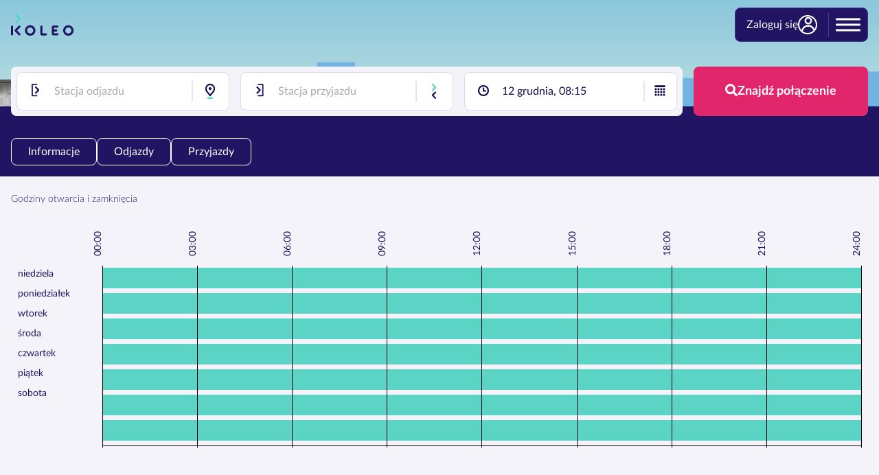

--- FILE ---
content_type: text/html;charset=utf-8
request_url: https://koleo.pl/dworzec-pkp/przemysl-glowny/uslugi
body_size: 21962
content:
<!DOCTYPE html><html  dir="ltr" lang="pl"><head><meta charset="utf-8">
<meta name="viewport" content="width=device-width, initial-scale=1.0, maximum-scale=5.0, shrink-to-fit=no">
<title>Dworzec PKP Przemyśl Główny - odjazdy, przyjazdy, informacje &gt;&gt; KOLEO</title>
<style>.container{margin-left:auto;margin-right:auto;max-width:1380px;padding-left:1.6rem;padding-right:1.6rem}@font-face{font-display:swap;font-family:GeneralFoundicons;font-style:normal;font-weight:400;src:url(/_nuxt/general_foundicons.lkuULFHl.eot?) format("embedded-opentype");src:url(/_nuxt/general_foundicons.lkuULFHl.eot?#iefix) format("embedded-opentype"),url(/_nuxt/general_foundicons.B83Q9ppf.woff) format("woff"),url(/_nuxt/general_foundicons.CGGjwXoZ.ttf) format("truetype"),url(/_nuxt/general_foundicons.HJIrGXRc.svg#GeneralFoundicons) format("svg")}[class*=foundicon-]{background-image:none;background-position:0 0;background-repeat:repeat;display:inline;height:auto;line-height:inherit;vertical-align:baseline;width:auto}[class*=foundicon-]:before{font-family:GeneralFoundicons;font-style:normal;font-weight:400;text-decoration:inherit}.foundicon-settings:before{content:""}.foundicon-heart:before{content:""}.foundicon-star:before{content:""}.foundicon-plus:before{content:""}.foundicon-minus:before{content:""}.foundicon-checkmark:before{content:""}.foundicon-remove:before{content:""}.foundicon-mail:before{content:""}.foundicon-calendar:before{content:""}.foundicon-page:before{content:""}.foundicon-tools:before{content:""}.foundicon-globe:before{content:""}.foundicon-home:before{content:""}.foundicon-quote:before{content:""}.foundicon-people:before{content:""}.foundicon-monitor:before{content:""}.foundicon-laptop:before{content:""}.foundicon-phone:before{content:""}.foundicon-cloud:before{content:""}.foundicon-error:before{content:""}.foundicon-right-arrow:before{content:""}.foundicon-left-arrow:before{content:""}.foundicon-up-arrow:before{content:""}.foundicon-down-arrow:before{content:""}.foundicon-trash:before{content:""}.foundicon-add-doc:before{content:""}.foundicon-edit:before{content:""}.foundicon-lock:before{content:""}.foundicon-unlock:before{content:""}.foundicon-refresh:before{content:""}.foundicon-paper-clip:before{content:""}.foundicon-video:before{content:""}.foundicon-photo:before{content:""}.foundicon-graph:before{content:""}.foundicon-idea:before{content:""}.foundicon-mic:before{content:""}.foundicon-cart:before{content:""}.foundicon-address-book:before{content:""}.foundicon-compass:before{content:""}.foundicon-flag:before{content:""}.foundicon-location:before{content:""}.foundicon-clock:before{content:""}.foundicon-folder:before{content:""}.foundicon-inbox:before{content:""}.foundicon-website:before{content:""}.foundicon-smiley:before{content:""}.foundicon-search:before{content:""}@font-face{font-display:swap;font-family:koleoicons;font-style:normal;font-weight:400;src:url(/_nuxt/koleoicons_fc7e92045d687e55d028d97bcaf8c726.BVUu1FhE.woff2) format("woff2")}[data-icon]:before{content:attr(data-icon)}.koleoicon-12:before,.koleoicon-27:before,.koleoicon-30:before,.koleoicon-33:before,.koleoicon-36:before,.koleoicon-37:before,.koleoicon-38:before,.koleoicon-42:before,.koleoicon-43:before,.koleoicon-45:before,.koleoicon-8:before,.koleoicon-analytics:before,.koleoicon-arrow_left:before,.koleoicon-arrow_right:before,.koleoicon-attribute_100:before,.koleoicon-attribute_101:before,.koleoicon-attribute_10:before,.koleoicon-attribute_11:before,.koleoicon-attribute_12:before,.koleoicon-attribute_13:before,.koleoicon-attribute_14:before,.koleoicon-attribute_15:before,.koleoicon-attribute_16:before,.koleoicon-attribute_17:before,.koleoicon-attribute_19:before,.koleoicon-attribute_1:before,.koleoicon-attribute_201:before,.koleoicon-attribute_204:before,.koleoicon-attribute_205:before,.koleoicon-attribute_208:before,.koleoicon-attribute_209:before,.koleoicon-attribute_20:before,.koleoicon-attribute_211:before,.koleoicon-attribute_212:before,.koleoicon-attribute_213:before,.koleoicon-attribute_214:before,.koleoicon-attribute_215:before,.koleoicon-attribute_217:before,.koleoicon-attribute_218:before,.koleoicon-attribute_219:before,.koleoicon-attribute_21:before,.koleoicon-attribute_220:before,.koleoicon-attribute_221:before,.koleoicon-attribute_222:before,.koleoicon-attribute_224:before,.koleoicon-attribute_225:before,.koleoicon-attribute_226:before,.koleoicon-attribute_227:before,.koleoicon-attribute_22:before,.koleoicon-attribute_232:before,.koleoicon-attribute_233:before,.koleoicon-attribute_234:before,.koleoicon-attribute_236:before,.koleoicon-attribute_23:before,.koleoicon-attribute_27:before,.koleoicon-attribute_28:before,.koleoicon-attribute_2:before,.koleoicon-attribute_32:before,.koleoicon-attribute_33:before,.koleoicon-attribute_34:before,.koleoicon-attribute_35:before,.koleoicon-attribute_38:before,.koleoicon-attribute_3:before,.koleoicon-attribute_41:before,.koleoicon-attribute_42:before,.koleoicon-attribute_43:before,.koleoicon-attribute_44:before,.koleoicon-attribute_45:before,.koleoicon-attribute_47:before,.koleoicon-attribute_48:before,.koleoicon-attribute_49:before,.koleoicon-attribute_4:before,.koleoicon-attribute_50:before,.koleoicon-attribute_51:before,.koleoicon-attribute_53:before,.koleoicon-attribute_55:before,.koleoicon-attribute_56:before,.koleoicon-attribute_57:before,.koleoicon-attribute_5:before,.koleoicon-attribute_60:before,.koleoicon-attribute_61:before,.koleoicon-attribute_62:before,.koleoicon-attribute_64:before,.koleoicon-attribute_66:before,.koleoicon-attribute_68:before,.koleoicon-attribute_6:before,.koleoicon-attribute_70:before,.koleoicon-attribute_7:before,.koleoicon-attribute_8:before,.koleoicon-attribute_9:before,.koleoicon-baby:before,.koleoicon-bedsheet:before,.koleoicon-bike:before,.koleoicon-bike_in_circle:before,.koleoicon-bike_reserved:before,.koleoicon-birthday:before,.koleoicon-bottle:before,.koleoicon-bus:before,.koleoicon-bus_front:before,.koleoicon-buy_ticket:before,.koleoicon-calendar:before,.koleoicon-carriage:before,.koleoicon-change:before,.koleoicon-change_stations:before,.koleoicon-child:before,.koleoicon-clock-thin:before,.koleoicon-clock:before,.koleoicon-cloudy:before,.koleoicon-complimentary:before,.koleoicon-couchette-lower-4:before,.koleoicon-couchette-lower-6:before,.koleoicon-couchette-middle-6:before,.koleoicon-couchette-upper-4:before,.koleoicon-couchette-upper-6:before,.koleoicon-couchette:before,.koleoicon-coupon:before,.koleoicon-date:before,.koleoicon-debit_card:before,.koleoicon-delete:before,.koleoicon-direct:before,.koleoicon-discount:before,.koleoicon-discount_card:before,.koleoicon-dog:before,.koleoicon-earlier:before,.koleoicon-edit:before,.koleoicon-email:before,.koleoicon-ezt:before,.koleoicon-from:before,.koleoicon-globe:before,.koleoicon-guardian:before,.koleoicon-identity_card:before,.koleoicon-information:before,.koleoicon-inverted_logo:before,.koleoicon-invoice_download:before,.koleoicon-invoice_generate:before,.koleoicon-koleo_account:before,.koleoicon-koleo_guarantee:before,.koleoicon-koleo_piggy_bank:before,.koleoicon-language_selection:before,.koleoicon-later:before,.koleoicon-lock:before,.koleoicon-looking_glass:before,.koleoicon-luggage:before,.koleoicon-luggage_storage:before,.koleoicon-man:before,.koleoicon-money:before,.koleoicon-money_compenstation:before,.koleoicon-money_refund:before,.koleoicon-notifications:before,.koleoicon-offer:before,.koleoicon-paper_ticket:before,.koleoicon-parking:before,.koleoicon-partly_cloudy:before,.koleoicon-passengers:before,.koleoicon-password:before,.koleoicon-payment_type:before,.koleoicon-person_with_reduced_mobility:before,.koleoicon-personal_fata:before,.koleoicon-placement_any_couchette:before,.koleoicon-placement_any_seat:before,.koleoicon-placement_any_sleeping_berth:before,.koleoicon-placement_bottom_couchette:before,.koleoicon-placement_bottom_couchette_4:before,.koleoicon-placement_bottom_couchette_6:before,.koleoicon-placement_bottom_sleeping_berth_1:before,.koleoicon-placement_bottom_sleeping_berth_2:before,.koleoicon-placement_bottom_sleeping_berth_3:before,.koleoicon-placement_corridor_seat:before,.koleoicon-placement_couchette:before,.koleoicon-placement_middle_couchette_6:before,.koleoicon-placement_middle_seat:before,.koleoicon-placement_middle_sleeping_berth_3:before,.koleoicon-placement_top_couchette_4:before,.koleoicon-placement_top_couchette_6:before,.koleoicon-placement_top_sleeping_berth_2:before,.koleoicon-placement_top_sleeping_berth_3:before,.koleoicon-placement_window_seat:before,.koleoicon-plus:before,.koleoicon-preferences:before,.koleoicon-print_ticket:before,.koleoicon-quiet:before,.koleoicon-rain:before,.koleoicon-records:before,.koleoicon-request_stop:before,.koleoicon-return_journey:before,.koleoicon-return_ticket:before,.koleoicon-rorschach:before,.koleoicon-save:before,.koleoicon-saving:before,.koleoicon-seat:before,.koleoicon-security:before,.koleoicon-settings-modified-sign:before,.koleoicon-settings:before,.koleoicon-shopping_cart:before,.koleoicon-show_ticket:before,.koleoicon-sleeping_berth-lower-2:before,.koleoicon-sleeping_berth-lower-3:before,.koleoicon-sleeping_berth-middle-3:before,.koleoicon-sleeping_berth-upper-2:before,.koleoicon-sleeping_berth-upper-3:before,.koleoicon-sleeping_berth:before,.koleoicon-snow:before,.koleoicon-snow_with_rain:before,.koleoicon-speed:before,.koleoicon-star:before,.koleoicon-star_filled:before,.koleoicon-station:before,.koleoicon-sunny:before,.koleoicon-super_speed:before,.koleoicon-tea:before,.koleoicon-thank_you:before,.koleoicon-thunderstorm:before,.koleoicon-tick:before,.koleoicon-ticket:before,.koleoicon-ticket_machine:before,.koleoicon-time_constraint:before,.koleoicon-to:before,.koleoicon-toilet:before,.koleoicon-track:before,.koleoicon-train:before,.koleoicon-train_class:before,.koleoicon-transfer:before,.koleoicon-two_bars:before,.koleoicon-user:before,.koleoicon-v:before,.koleoicon-waiting_room:before,.koleoicon-walk:before,.koleoicon-warning:before,.koleoicon-wheelchair:before,.koleoicon-wheelchair_in_circle:before,.koleoicon-woman:before,.koleoicon-x:before,[data-icon]:before{display:inline-block;font-family:koleoicons;font-style:normal;font-variant:normal;font-weight:400;line-height:1;text-decoration:inherit;text-rendering:optimizeLegibility;text-transform:none;-moz-osx-font-smoothing:grayscale;-webkit-font-smoothing:antialiased;font-smoothing:antialiased}.koleoicon-12:before{content:""}.koleoicon-27:before{content:""}.koleoicon-30:before{content:""}.koleoicon-33:before{content:""}.koleoicon-36:before{content:""}.koleoicon-37:before{content:""}.koleoicon-38:before{content:""}.koleoicon-42:before{content:""}.koleoicon-43:before{content:""}.koleoicon-45:before{content:""}.koleoicon-8:before{content:""}.koleoicon-analytics:before{content:""}.koleoicon-arrow_left:before{content:""}.koleoicon-arrow_right:before{content:""}.koleoicon-attribute_1:before{content:""}.koleoicon-attribute_10:before{content:""}.koleoicon-attribute_100:before{content:""}.koleoicon-attribute_101:before{content:""}.koleoicon-attribute_11:before{content:""}.koleoicon-attribute_12:before{content:""}.koleoicon-attribute_13:before{content:""}.koleoicon-attribute_14:before{content:""}.koleoicon-attribute_15:before{content:""}.koleoicon-attribute_16:before{content:""}.koleoicon-attribute_17:before{content:""}.koleoicon-attribute_19:before{content:""}.koleoicon-attribute_2:before{content:""}.koleoicon-attribute_20:before{content:""}.koleoicon-attribute_201:before{content:""}.koleoicon-attribute_204:before{content:""}.koleoicon-attribute_205:before{content:""}.koleoicon-attribute_208:before{content:""}.koleoicon-attribute_209:before{content:""}.koleoicon-attribute_21:before{content:""}.koleoicon-attribute_211:before{content:""}.koleoicon-attribute_212:before{content:""}.koleoicon-attribute_213:before{content:""}.koleoicon-attribute_214:before{content:""}.koleoicon-attribute_215:before{content:""}.koleoicon-attribute_217:before{content:""}.koleoicon-attribute_218:before{content:""}.koleoicon-attribute_219:before{content:""}.koleoicon-attribute_22:before{content:""}.koleoicon-attribute_220:before{content:""}.koleoicon-attribute_221:before{content:""}.koleoicon-attribute_222:before{content:""}.koleoicon-attribute_224:before{content:""}.koleoicon-attribute_225:before{content:""}.koleoicon-attribute_226:before{content:""}.koleoicon-attribute_227:before{content:""}.koleoicon-attribute_23:before{content:""}.koleoicon-attribute_232:before{content:""}.koleoicon-attribute_233:before{content:""}.koleoicon-attribute_234:before{content:""}.koleoicon-attribute_236:before{content:""}.koleoicon-attribute_27:before{content:""}.koleoicon-attribute_28:before{content:""}.koleoicon-attribute_3:before{content:""}.koleoicon-attribute_32:before{content:""}.koleoicon-attribute_33:before{content:""}.koleoicon-attribute_34:before{content:""}.koleoicon-attribute_35:before{content:""}.koleoicon-attribute_38:before{content:""}.koleoicon-attribute_4:before{content:""}.koleoicon-attribute_41:before{content:""}.koleoicon-attribute_42:before{content:""}.koleoicon-attribute_43:before{content:""}.koleoicon-attribute_44:before{content:""}.koleoicon-attribute_45:before{content:""}.koleoicon-attribute_47:before{content:""}.koleoicon-attribute_48:before{content:""}.koleoicon-attribute_49:before{content:""}.koleoicon-attribute_5:before{content:""}.koleoicon-attribute_50:before{content:""}.koleoicon-attribute_51:before{content:""}.koleoicon-attribute_53:before{content:""}.koleoicon-attribute_55:before{content:""}.koleoicon-attribute_56:before{content:""}.koleoicon-attribute_57:before{content:""}.koleoicon-attribute_6:before{content:""}.koleoicon-attribute_60:before{content:""}.koleoicon-attribute_61:before{content:""}.koleoicon-attribute_62:before{content:""}.koleoicon-attribute_64:before{content:""}.koleoicon-attribute_66:before{content:""}.koleoicon-attribute_68:before{content:""}.koleoicon-attribute_7:before{content:""}.koleoicon-attribute_70:before{content:""}.koleoicon-attribute_8:before{content:""}.koleoicon-attribute_9:before{content:""}.koleoicon-baby:before{content:""}.koleoicon-bedsheet:before{content:""}.koleoicon-bike:before{content:""}.koleoicon-bike_in_circle:before{content:""}.koleoicon-bike_reserved:before{content:""}.koleoicon-birthday:before{content:""}.koleoicon-bottle:before{content:""}.koleoicon-bus:before{content:""}.koleoicon-bus_front:before{content:""}.koleoicon-buy_ticket:before{content:""}.koleoicon-calendar:before{content:""}.koleoicon-carriage:before{content:""}.koleoicon-change:before{content:""}.koleoicon-change_stations:before{content:""}.koleoicon-child:before{content:""}.koleoicon-clock:before{content:""}.koleoicon-clock-thin:before{content:""}.koleoicon-cloudy:before{content:""}.koleoicon-complimentary:before{content:""}.koleoicon-couchette:before{content:""}.koleoicon-couchette-lower-4:before{content:""}.koleoicon-couchette-lower-6:before{content:""}.koleoicon-couchette-middle-6:before{content:""}.koleoicon-couchette-upper-4:before{content:""}.koleoicon-couchette-upper-6:before{content:""}.koleoicon-coupon:before{content:""}.koleoicon-date:before{content:""}.koleoicon-debit_card:before{content:""}.koleoicon-delete:before{content:""}.koleoicon-direct:before{content:""}.koleoicon-discount:before{content:""}.koleoicon-discount_card:before{content:""}.koleoicon-dog:before{content:""}.koleoicon-earlier:before{content:""}.koleoicon-edit:before{content:""}.koleoicon-email:before{content:""}.koleoicon-ezt:before{content:""}.koleoicon-from:before{content:""}.koleoicon-globe:before{content:""}.koleoicon-guardian:before{content:""}.koleoicon-identity_card:before{content:""}.koleoicon-information:before{content:""}.koleoicon-inverted_logo:before{content:""}.koleoicon-invoice_download:before{content:""}.koleoicon-invoice_generate:before{content:""}.koleoicon-koleo_account:before{content:""}.koleoicon-koleo_guarantee:before{content:""}.koleoicon-koleo_piggy_bank:before{content:""}.koleoicon-language_selection:before{content:""}.koleoicon-later:before{content:""}.koleoicon-lock:before{content:""}.koleoicon-looking_glass:before{content:""}.koleoicon-luggage:before{content:""}.koleoicon-luggage_storage:before{content:""}.koleoicon-man:before{content:""}.koleoicon-money:before{content:""}.koleoicon-money_compenstation:before{content:""}.koleoicon-money_refund:before{content:""}.koleoicon-notifications:before{content:""}.koleoicon-offer:before{content:""}.koleoicon-paper_ticket:before{content:""}.koleoicon-parking:before{content:""}.koleoicon-partly_cloudy:before{content:""}.koleoicon-passengers:before{content:""}.koleoicon-password:before{content:""}.koleoicon-payment_type:before{content:""}.koleoicon-person_with_reduced_mobility:before{content:""}.koleoicon-personal_fata:before{content:""}.koleoicon-placement_any_couchette:before{content:""}.koleoicon-placement_any_seat:before{content:""}.koleoicon-placement_any_sleeping_berth:before{content:""}.koleoicon-placement_bottom_couchette:before{content:""}.koleoicon-placement_bottom_couchette_4:before{content:""}.koleoicon-placement_bottom_couchette_6:before{content:""}.koleoicon-placement_bottom_sleeping_berth_1:before{content:""}.koleoicon-placement_bottom_sleeping_berth_2:before{content:""}.koleoicon-placement_bottom_sleeping_berth_3:before{content:""}.koleoicon-placement_corridor_seat:before{content:""}.koleoicon-placement_couchette:before{content:""}.koleoicon-placement_middle_couchette_6:before{content:""}.koleoicon-placement_middle_seat:before{content:""}.koleoicon-placement_middle_sleeping_berth_3:before{content:""}.koleoicon-placement_top_couchette_4:before{content:""}.koleoicon-placement_top_couchette_6:before{content:""}.koleoicon-placement_top_sleeping_berth_2:before{content:""}.koleoicon-placement_top_sleeping_berth_3:before{content:""}.koleoicon-placement_window_seat:before{content:""}.koleoicon-plus:before{content:""}.koleoicon-preferences:before{content:""}.koleoicon-print_ticket:before{content:""}.koleoicon-quiet:before{content:""}.koleoicon-rain:before{content:""}.koleoicon-records:before{content:""}.koleoicon-request_stop:before{content:""}.koleoicon-return_journey:before{content:""}.koleoicon-return_ticket:before{content:""}.koleoicon-rorschach:before{content:""}.koleoicon-save:before{content:""}.koleoicon-saving:before{content:""}.koleoicon-seat:before{content:""}.koleoicon-security:before{content:""}.koleoicon-settings:before{content:""}.koleoicon-settings-modified-sign:before{content:""}.koleoicon-shopping_cart:before{content:""}.koleoicon-show_ticket:before{content:""}.koleoicon-sleeping_berth:before{content:""}.koleoicon-sleeping_berth-lower-2:before{content:""}.koleoicon-sleeping_berth-lower-3:before{content:""}.koleoicon-sleeping_berth-middle-3:before{content:""}.koleoicon-sleeping_berth-upper-2:before{content:""}.koleoicon-sleeping_berth-upper-3:before{content:""}.koleoicon-snow:before{content:""}.koleoicon-snow_with_rain:before{content:""}.koleoicon-speed:before{content:""}.koleoicon-star:before{content:""}.koleoicon-star_filled:before{content:""}.koleoicon-station:before{content:""}.koleoicon-sunny:before{content:""}.koleoicon-super_speed:before{content:""}.koleoicon-tea:before{content:""}.koleoicon-thank_you:before{content:""}.koleoicon-thunderstorm:before{content:""}.koleoicon-tick:before{content:""}.koleoicon-ticket:before{content:""}.koleoicon-ticket_machine:before{content:""}.koleoicon-time_constraint:before{content:""}.koleoicon-to:before{content:""}.koleoicon-toilet:before{content:""}.koleoicon-track:before{content:""}.koleoicon-train:before{content:""}.koleoicon-train_class:before{content:""}.koleoicon-transfer:before{content:""}.koleoicon-two_bars:before{content:""}.koleoicon-user:before{content:""}.koleoicon-v:before{content:""}.koleoicon-waiting_room:before{content:""}.koleoicon-walk:before{content:""}.koleoicon-warning:before{content:""}.koleoicon-wheelchair:before{content:""}.koleoicon-wheelchair_in_circle:before{content:""}.koleoicon-woman:before{content:""}.koleoicon-x:before{content:""}@font-face{font-display:swap;font-family:Lato;font-style:normal;font-weight:300;src:url(/_nuxt/LatoLatin-Light.DsRQ298x.woff2) format("woff2");text-rendering:optimizeLegibility}@font-face{font-display:swap;font-family:Lato;font-style:normal;font-weight:400;src:url(/_nuxt/LatoLatin-Regular.Dmlz1U0B.woff2) format("woff2");text-rendering:optimizeLegibility}@font-face{font-display:swap;font-family:Lato;font-style:normal;font-weight:700;src:url(/_nuxt/LatoLatin-Bold.Cnbkhawh.woff2) format("woff2");text-rendering:optimizeLegibility}@font-face{font-display:swap;font-family:Lato;font-style:normal;font-weight:900;src:url(/_nuxt/LatoLatin-Black.T_5G74SR.woff2) format("woff2");text-rendering:optimizeLegibility}@font-face{font-display:swap;font-family:Lato;font-style:normal;font-weight:300;src:url(/_nuxt/Lato-Light-uk.5xbAyruX.woff2) format("woff2");text-rendering:optimizeLegibility;unicode-range:u+0400-04f0}@font-face{font-display:swap;font-family:Lato;font-style:normal;font-weight:400;src:url(/_nuxt/Lato-Regular-uk.BKV7NDmF.woff2) format("woff2");text-rendering:optimizeLegibility;unicode-range:u+0400-04f0}@font-face{font-display:swap;font-family:Lato;font-style:normal;font-weight:700;src:url(/_nuxt/Lato-Bold-uk.Cds5Dy9B.woff2) format("woff2");text-rendering:optimizeLegibility;unicode-range:u+0400-04f0}@font-face{font-display:swap;font-family:Lato;font-style:normal;font-weight:900;src:url(/_nuxt/Lato-Black-uk.CFNtjQbF.woff2) format("woff2");text-rendering:optimizeLegibility;unicode-range:u+0400-04f0}@font-face{font-display:swap;font-family:Montserrat;font-style:normal;font-weight:100 900;src:url(/_nuxt/Montserrat-Variable.iWngeIrl.woff2) format("woff2 supports variations"),url(/_nuxt/Montserrat-Variable.iWngeIrl.woff2) format("woff2-variations");text-rendering:optimizeLegibility}@font-face{font-family:nuxticons;font-style:normal;font-weight:400;src:url(/_nuxt/nuxticons-22112024.rSu0vDHa.woff2) format("woff2")}[class*=" nuxticons-"]:before,[class^=nuxticons-]:before{display:inline-block;font-family:nuxticons;font-style:normal;font-variant:normal;font-weight:400;line-height:1em;text-align:center;text-decoration:inherit;text-transform:none;width:1.8rem;speak:never;-webkit-font-smoothing:antialiased;-moz-osx-font-smoothing:grayscale}.nuxticons-cog:before{content:""}.nuxticons-blik:before{content:"";width:auto}.nuxticons-signout:before{content:""}.nuxticons-mail:before{content:""}.nuxticons-attention:before{content:""}.nuxticons-attention-circled:before{content:""}.nuxticons-up-hand:before{content:""}.nuxticons-right:before{content:""}.nuxticons-target:before{content:""}.nuxticons-right-open:before{content:""}.nuxticons-link-ext:before{content:""}.nuxticons-filter:before{content:""}.nuxticons-mail-alt:before{content:""}.nuxticons-laptop:before{content:"";width:auto}.nuxticons-mobile:before{content:"";width:auto}.nuxticons-link-ext-alt:before{content:""}.nuxticons-sort-alt-up:before{content:""}.nuxticons-sort-alt-down:before{content:""}.nuxticons-share:before{content:""}.nuxticons-clone:before{content:""}</style>
<style>*,:after,:before{box-sizing:border-box}blockquote,body,dd,dl,fieldset,figure,h1,h2,h3,h4,ol,p,ul{margin:0}fieldset,legend,ol,ul{padding:0}fieldset{border:none;min-width:0}ol,ul{list-style:none}html{scroll-behavior:smooth}body{min-height:100vh;text-rendering:optimizeSpeed}a,button,i{color:inherit}a{text-decoration:none}a:not([class]){-webkit-text-decoration-skip:ink;text-decoration-skip-ink:auto}img,picture{display:block;max-width:100%}button,input,select,textarea{font:inherit}button{background:none;border:none;cursor:pointer;padding:0}button:disabled{cursor:default}h1,h2,h3,h4,h5,h6{font-size:inherit}@media(pointer:coarse){*{-webkit-tap-highlight-color:transparent}}@media(prefers-reduced-motion:reduce){html:focus-within{scroll-behavior:auto}*,:after,:before{animation-duration:.01ms!important;animation-iteration-count:1!important;scroll-behavior:auto!important;transition-duration:.01ms!important}}</style>
<style>:root{--vs-colors--lightest:rgba(60,60,60,.26);--vs-colors--light:rgba(60,60,60,.5);--vs-colors--dark:#333;--vs-colors--darkest:rgba(0,0,0,.15);--vs-font-size:1rem;--vs-line-height:1.4;--vs-height:36px;--vs-bg-color:inherit;--vs-search-input-color:inherit;--vs-search-input-placeholder-color:inherit;--vs-state-no-drop-bg:inherit;--vs-state-no-drop-cursor:default;--vs-state-disabled-bg:#f8f8f8;--vs-state-disabled-color:var(--vs-colors--light);--vs-state-disabled-controls-color:var(--vs-colors--light);--vs-state-disabled-cursor:not-allowed;--vs-border-color:var(--vs-colors--lightest);--vs-border-width:1px;--vs-border-style:solid;--vs-border-radius:4px;--vs-actions-padding:0px 6px 0 3px;--vs-open-indicator-color:var(--vs-colors--dark);--vs-controls-color:var(--vs-colors--light);--vs-controls-size:1;--vs-controls--deselect-text-shadow:0 1px 0 #fff;--vs-controls--spinner-size:1;--vs-selected-bg:#f0f0f0;--vs-selected-color:var(--vs-colors--dark);--vs-selected-border-color:var(--vs-border-color);--vs-selected-border-style:var(--vs-border-style);--vs-selected-border-width:var(--vs-border-width);--vs-selected-options-padding:2px 0 2px 10px;--vs-selected-options-gap:2px;--vs-selected-multiple-padding:0 0 0 4px;--vs-dropdown-bg:#fff;--vs-dropdown-color:inherit;--vs-dropdown-z-index:1000;--vs-dropdown-min-width:160px;--vs-dropdown-max-height:350px;--vs-dropdown-box-shadow:0px 3px 6px 0px var(--vs-colors--darkest);--vs-dropdown-overflow-x:auto;--vs-dropdown-overflow-y:auto;--vs-dropdown-border-radius:4px;--vs-dropdown-options-gap:2px;--vs-dropdown-padding:5px 0;--vs-dropdown-option-color:var(--vs-dropdown-color);--vs-dropdown-option-padding:5px 15px;--vs-dropdown-option-margin:0px 5px;--vs-dropdown-option-border-radius:var(--vs-border-radius);--vs-dropdown-optgroup-option-bg:#dfdfdf;--vs-dropdown-optgroup-option-padding:5px;--vs-dropdown-option--active-bg:#5897fb;--vs-dropdown-option--active-color:#fff;--vs-dropdown-option--selected-bg:#5897fb;--vs-dropdown-option--selected-color:#fff;--vs-dropdown-option--deselect-bg:#fb5858;--vs-dropdown-option--deselect-color:#fff;--vs-transition-timing-function:cubic-bezier(1,-.115,.975,.855)}.v-select{font-family:inherit;position:relative}.v-select,.v-select *{box-sizing:border-box}:root{--vs-transition-timing-function:cubic-bezier(1,.5,.8,1);--vs-transition-duration:.15s}@keyframes vSelectSpinner{0%{transform:rotate(0)}to{transform:rotate(1turn)}}.vs__fade-enter-active,.vs__fade-leave-active{pointer-events:none;transition:opacity var(--vs-transition-duration) var(--vs-transition-timing-function)}.vs__fade-enter,.vs__fade-leave-to{opacity:0}:root{--vs-disabled-bg:var(--vs-state-disabled-bg);--vs-disabled-color:var(--vs-state-disabled-color);--vs-disabled-cursor:var(--vs-state-disabled-cursor)}.vs--no-drop .vs__clear,.vs--no-drop .vs__dropdown-toggle,.vs--no-drop .vs__open-indicator,.vs--no-drop .vs__search,.vs--no-drop .vs__selected{background-color:var(--vs-state-no-drop-bg);cursor:var(--vs-state-no-drop-cursor)}.vs--disabled .vs__clear,.vs--disabled .vs__dropdown-toggle,.vs--disabled .vs__open-indicator,.vs--disabled .vs__search,.vs--disabled .vs__selected{background-color:var(--vs-disabled-bg);cursor:var(--vs-disabled-cursor)}.v-select[dir=rtl] .vs__actions{padding:0 3px 0 6px}.v-select[dir=rtl] .vs__clear{margin-left:6px;margin-right:0}.v-select[dir=rtl] .vs__deselect{margin-left:0;margin-right:2px}.v-select[dir=rtl] .vs__dropdown-menu{text-align:right}.vs__dropdown-toggle{-webkit-appearance:none;-moz-appearance:none;appearance:none;background:var(--vs-bg-color);border:var(--vs-border-width) var(--vs-border-style) var(--vs-border-color);border-radius:var(--vs-border-radius);display:grid;grid-template-columns:1fr auto;height:var(--vs-height);padding:0;white-space:normal}.vs__selected-options{display:flex;flex-basis:100%;flex-grow:1;flex-wrap:nowrap;gap:var(--vs-selected-options-gap);max-width:100%;overflow:hidden;padding:var(--vs-selected-options-padding);position:relative;white-space:nowrap}.vs__actions{align-items:center;display:flex;margin:0 2px;padding:var(--vs-actions-padding)}.vs--searchable .vs__dropdown-toggle{cursor:text}.vs--unsearchable .vs__dropdown-toggle{cursor:pointer}.vs__open-indicator{fill:var(--vs-controls-color);transform:scale(var(--vs-controls-size));transition:transform var(--vs-transition-duration) var(--vs-transition-timing-function);transition-timing-function:var(--vs-transition-timing-function)}svg.vs__open-indicator>path{fill:var(--vs-open-indicator-color)}.vs--open .vs__open-indicator{transform:rotate(180deg) scale(var(--vs-controls-size))}.vs--loading .vs__open-indicator{opacity:0}.vs__clear{background-color:transparent;border:0;cursor:pointer;fill:var(--vs-controls-color);margin-right:8px;padding:0}.vs__dropdown-menu{background:var(--vs-dropdown-bg);border:var(--vs-border-width) var(--vs-border-style) var(--vs-border-color);border-radius:var(--vs-dropdown-border-radius);box-shadow:var(--vs-dropdown-box-shadow);box-sizing:border-box;color:var(--vs-dropdown-color);display:flex;flex-direction:column;gap:var(--vs-dropdown-options-gap);left:0;list-style:none;margin:5px 0 0;max-height:var(--vs-dropdown-max-height);min-width:var(--vs-dropdown-min-width);overflow:var(--vs-dropdown-overflow-x) var(--vs-dropdown-overflow-y);padding:var(--vs-dropdown-padding);position:absolute;text-align:left;top:calc(100% - var(--vs-border-width));width:100%;z-index:var(--vs-dropdown-z-index)}.vs__no-options{text-align:center}.vs__dropdown-option{border-radius:var(--vs-dropdown-option-border-radius);clear:both;color:var(--vs-dropdown-option-color);cursor:pointer;display:block;line-height:1.42857143;margin:var(--vs-dropdown-option-margin);padding:var(--vs-dropdown-option-padding);white-space:nowrap}.vs__dropdown-optgroup-option{background:var(--vs-dropdown-optgroup-option-bg);cursor:default;padding:var(--vs-dropdown-optgroup-option-padding)}.vs__dropdown-option--highlight{background:var(--vs-dropdown-option--active-bg);color:var(--vs-dropdown-option--active-color)}.vs__dropdown-option--selected{background:var(--vs-dropdown-option--selected-bg);color:var(--vs-dropdown-option--selected-color)}.vs__dropdown-option--deselect{background:var(--vs-dropdown-option--deselect-bg);color:var(--vs-dropdown-option--deselect-color)}.vs__dropdown-option--disabled{background:var(--vs-state-disabled-bg);color:var(--vs-state-disabled-color);cursor:var(--vs-state-disabled-cursor)}.vs__selected{align-items:center;background-color:var(--vs-selected-bg);border:var(--vs-selected-border-width) var(--vs-selected-border-style) var(--vs-selected-border-color);border-radius:var(--vs-border-radius);color:var(--vs-selected-color);display:flex;flex-wrap:nowrap;line-height:var(--vs-line-height);margin:0;max-width:100%;overflow:hidden;padding:var(--vs-selected-multiple-padding);position:relative;white-space:nowrap;z-index:0}.vs__selected:has(.vs__deselect){padding-right:28px}.vs__deselect{align-items:center;-webkit-appearance:none;-moz-appearance:none;appearance:none;background-color:var(--vs-selected-bg);border:0;bottom:0;cursor:pointer;display:inline-flex;fill:var(--vs-controls-color);padding:0 4px;position:absolute;right:0;text-shadow:var(--vs-controls--deselect-text-shadow);top:0}.vs--single .vs__selected{background-color:transparent;border-color:transparent;flex:none;padding:0}.vs--single.vs--loading .vs__selected,.vs--single.vs--open .vs__selected{opacity:.4;position:relative}.vs--single.vs--searching .vs__selected{display:none}.vs__search::-webkit-search-cancel-button{display:none}.vs__search::-ms-clear,.vs__search::-webkit-search-decoration,.vs__search::-webkit-search-results-button,.vs__search::-webkit-search-results-decoration{display:none}.vs__input-box{align-items:stretch;display:flex;flex-grow:1;justify-content:stretch;max-width:100%}.vs__input-box,.vs__search,.vs__search:focus{margin:0;padding:0;position:relative;z-index:1}.vs__search,.vs__search:focus{-webkit-tap-highlight-color:transparent;-webkit-appearance:none;-moz-appearance:none;appearance:none;background:none;border:1px solid transparent;border-left:none;box-shadow:none;color:var(--vs-search-input-color);font-size:var(--vs-font-size);line-height:var(--vs-line-height);outline:none;width:100%}.vs__search_complete{color:var(--vs-state-disabled-color);height:100%;inset:0;position:absolute;width:auto;z-index:0}.vs__search_position{align-items:center;display:flex}.vs__search::-moz-placeholder{color:var(--vs-search-input-placeholder-color)}.vs__search::placeholder{color:var(--vs-search-input-placeholder-color)}.vs--unsearchable .vs__search{opacity:1}.vs--unsearchable:not(.vs--disabled,.vs--no-drop) .vs__search{cursor:pointer}.vs--single.vs--searching:not(.vs--open):not(.vs--loading) .vs__search{opacity:.2}.vs__spinner{align-self:center;animation:vSelectSpinner 1.1s linear infinite;border:.9em solid hsla(0,0%,39%,.1);border-left-color:#3c3c3c73;font-size:5px;opacity:0;overflow:hidden;text-indent:-9999em;transform:translateZ(0) scale(var(--vs-controls--spinner-size),var(--vs-controls-size));transition:opacity .1s}.vs__spinner,.vs__spinner:after{border-radius:50%;height:5em;transform:scale(var(--vs-controls--spinner-size),var(--vs-controls-size));width:5em}.vs--loading .vs__spinner{opacity:1}</style>
<style>.container{margin-left:auto;margin-right:auto;max-width:1380px;padding-left:1.6rem;padding-right:1.6rem}:root{background-color:#211563;font-size:10px;font-weight:400;overflow-x:clip;overscroll-behavior:none;width:100vw}:root,body,html input,html label,html p,html span{font-family:Lato,sans-serif}body{background-color:#fff;color:#160c4d;font-size:1.4rem;font-weight:400;line-height:1.4;overscroll-behavior:none;stroke-linecap:round}body .Vue-Toastification__container{z-index:1000000}body .Vue-Toastification__container i{transform:none}body .Vue-Toastification__container .Vue-Toastification__toast{box-shadow:none;color:#160c4d}body .Vue-Toastification__container .Vue-Toastification__toast--default,body .Vue-Toastification__container .Vue-Toastification__toast--info,body .Vue-Toastification__container .Vue-Toastification__toast--success{background-color:#5bd4c5}body .Vue-Toastification__container .Vue-Toastification__toast--error{background-color:#ff8585}body .Vue-Toastification__container .Vue-Toastification__toast--warning{background-color:#ffa761}body .Vue-Toastification__close-button{color:#000}body .Vue-Toastification__container.top-center{top:var(--header-height)}@media screen and (min-width:1024px){body .Vue-Toastification__container.top-center{top:calc(var(--header-height) + 1.6rem)}}:focus-visible{outline:none}::-moz-selection{background-color:#5bd4c5;color:#160c4d}::selection{background-color:#5bd4c5;color:#160c4d}b,strong{font-weight:700}</style>
<style>.Vue-Toastification__container{box-sizing:border-box;color:#fff;display:flex;flex-direction:column;min-height:100%;padding:4px;pointer-events:none;position:fixed;width:600px;z-index:9999}@media only screen and (min-width:600px){.Vue-Toastification__container.top-center,.Vue-Toastification__container.top-left,.Vue-Toastification__container.top-right{top:1em}.Vue-Toastification__container.bottom-center,.Vue-Toastification__container.bottom-left,.Vue-Toastification__container.bottom-right{bottom:1em;flex-direction:column-reverse}.Vue-Toastification__container.bottom-left,.Vue-Toastification__container.top-left{left:1em}.Vue-Toastification__container.bottom-left .Vue-Toastification__toast,.Vue-Toastification__container.top-left .Vue-Toastification__toast{margin-right:auto}@supports not (-moz-appearance:none){.Vue-Toastification__container.bottom-left .Vue-Toastification__toast--rtl,.Vue-Toastification__container.top-left .Vue-Toastification__toast--rtl{margin-left:auto;margin-right:unset}}.Vue-Toastification__container.bottom-right,.Vue-Toastification__container.top-right{right:1em}.Vue-Toastification__container.bottom-right .Vue-Toastification__toast,.Vue-Toastification__container.top-right .Vue-Toastification__toast{margin-left:auto}@supports not (-moz-appearance:none){.Vue-Toastification__container.bottom-right .Vue-Toastification__toast--rtl,.Vue-Toastification__container.top-right .Vue-Toastification__toast--rtl{margin-left:unset;margin-right:auto}}.Vue-Toastification__container.bottom-center,.Vue-Toastification__container.top-center{left:50%;margin-left:-300px}.Vue-Toastification__container.bottom-center .Vue-Toastification__toast,.Vue-Toastification__container.top-center .Vue-Toastification__toast{margin-left:auto;margin-right:auto}}@media only screen and (max-width:600px){.Vue-Toastification__container{left:0;margin:0;padding:0;width:100vw}.Vue-Toastification__container .Vue-Toastification__toast{width:100%}.Vue-Toastification__container.top-center,.Vue-Toastification__container.top-left,.Vue-Toastification__container.top-right{top:0}.Vue-Toastification__container.bottom-center,.Vue-Toastification__container.bottom-left,.Vue-Toastification__container.bottom-right{bottom:0;flex-direction:column-reverse}}.Vue-Toastification__toast{border-radius:8px;box-shadow:0 1px 10px #0000001a,0 2px 15px #0000000d;box-sizing:border-box;direction:ltr;display:inline-flex;font-family:Lato,Helvetica,Roboto,Arial,sans-serif;justify-content:space-between;margin-bottom:1rem;max-height:800px;max-width:600px;min-height:64px;min-width:326px;overflow:hidden;padding:22px 24px;pointer-events:auto;position:relative;transform:translateZ(0)}.Vue-Toastification__toast--rtl{direction:rtl}.Vue-Toastification__toast--default{background-color:#1976d2;color:#fff}.Vue-Toastification__toast--info{background-color:#2196f3;color:#fff}.Vue-Toastification__toast--success{background-color:#4caf50;color:#fff}.Vue-Toastification__toast--error{background-color:#ff5252;color:#fff}.Vue-Toastification__toast--warning{background-color:#ffc107;color:#fff}@media only screen and (max-width:600px){.Vue-Toastification__toast{border-radius:0;margin-bottom:.5rem}}.Vue-Toastification__toast-body{flex:1;font-size:16px;line-height:24px;white-space:pre-wrap;word-break:break-word}.Vue-Toastification__toast-component-body{flex:1}.Vue-Toastification__toast.disable-transition{animation:none!important}.Vue-Toastification__close-button{align-items:center;background:transparent;border:none;color:#fff;cursor:pointer;font-size:24px;font-weight:700;line-height:24px;opacity:.3;outline:none;padding:0 0 0 10px;transition:.3s ease;transition:visibility 0s,opacity .2s linear}.Vue-Toastification__close-button:focus,.Vue-Toastification__close-button:hover{opacity:1}.Vue-Toastification__toast:not(:hover) .Vue-Toastification__close-button.show-on-hover{opacity:0}.Vue-Toastification__toast--rtl .Vue-Toastification__close-button{padding-left:unset;padding-right:10px}@keyframes scale-x-frames{0%{transform:scaleX(1)}to{transform:scaleX(0)}}.Vue-Toastification__progress-bar{animation:scale-x-frames linear 1 forwards;background-color:#ffffffb3;bottom:0;height:5px;left:0;position:absolute;transform-origin:left;width:100%;z-index:10000}.Vue-Toastification__toast--rtl .Vue-Toastification__progress-bar{left:unset;right:0;transform-origin:right}.Vue-Toastification__icon{align-items:center;background:transparent;border:none;height:100%;margin:auto 18px auto 0;outline:none;padding:0;transition:.3s ease;width:20px}.Vue-Toastification__toast--rtl .Vue-Toastification__icon{margin:auto 0 auto 18px}@keyframes bounceInRight{0%,60%,75%,90%,to{animation-timing-function:cubic-bezier(.215,.61,.355,1)}0%{opacity:0;transform:translate3d(3000px,0,0)}60%{opacity:1;transform:translate3d(-25px,0,0)}75%{transform:translate3d(10px,0,0)}90%{transform:translate3d(-5px,0,0)}to{transform:none}}@keyframes bounceOutRight{40%{opacity:1;transform:translate3d(-20px,0,0)}to{opacity:0;transform:translate3d(1000px,0,0)}}@keyframes bounceInLeft{0%,60%,75%,90%,to{animation-timing-function:cubic-bezier(.215,.61,.355,1)}0%{opacity:0;transform:translate3d(-3000px,0,0)}60%{opacity:1;transform:translate3d(25px,0,0)}75%{transform:translate3d(-10px,0,0)}90%{transform:translate3d(5px,0,0)}to{transform:none}}@keyframes bounceOutLeft{20%{opacity:1;transform:translate3d(20px,0,0)}to{opacity:0;transform:translate3d(-2000px,0,0)}}@keyframes bounceInUp{0%,60%,75%,90%,to{animation-timing-function:cubic-bezier(.215,.61,.355,1)}0%{opacity:0;transform:translate3d(0,3000px,0)}60%{opacity:1;transform:translate3d(0,-20px,0)}75%{transform:translate3d(0,10px,0)}90%{transform:translate3d(0,-5px,0)}to{transform:translateZ(0)}}@keyframes bounceOutUp{20%{transform:translate3d(0,-10px,0)}40%,45%{opacity:1;transform:translate3d(0,20px,0)}to{opacity:0;transform:translate3d(0,-2000px,0)}}@keyframes bounceInDown{0%,60%,75%,90%,to{animation-timing-function:cubic-bezier(.215,.61,.355,1)}0%{opacity:0;transform:translate3d(0,-3000px,0)}60%{opacity:1;transform:translate3d(0,25px,0)}75%{transform:translate3d(0,-10px,0)}90%{transform:translate3d(0,5px,0)}to{transform:none}}@keyframes bounceOutDown{20%{transform:translate3d(0,10px,0)}40%,45%{opacity:1;transform:translate3d(0,-20px,0)}to{opacity:0;transform:translate3d(0,2000px,0)}}.Vue-Toastification__bounce-enter-active.bottom-left,.Vue-Toastification__bounce-enter-active.top-left{animation-name:bounceInLeft}.Vue-Toastification__bounce-enter-active.bottom-right,.Vue-Toastification__bounce-enter-active.top-right{animation-name:bounceInRight}.Vue-Toastification__bounce-enter-active.top-center{animation-name:bounceInDown}.Vue-Toastification__bounce-enter-active.bottom-center{animation-name:bounceInUp}.Vue-Toastification__bounce-leave-active:not(.disable-transition).bottom-left,.Vue-Toastification__bounce-leave-active:not(.disable-transition).top-left{animation-name:bounceOutLeft}.Vue-Toastification__bounce-leave-active:not(.disable-transition).bottom-right,.Vue-Toastification__bounce-leave-active:not(.disable-transition).top-right{animation-name:bounceOutRight}.Vue-Toastification__bounce-leave-active:not(.disable-transition).top-center{animation-name:bounceOutUp}.Vue-Toastification__bounce-leave-active:not(.disable-transition).bottom-center{animation-name:bounceOutDown}.Vue-Toastification__bounce-enter-active,.Vue-Toastification__bounce-leave-active{animation-duration:.75s;animation-fill-mode:both}.Vue-Toastification__bounce-move{transition-duration:.4s;transition-property:all;transition-timing-function:ease-in-out}@keyframes fadeOutTop{0%{opacity:1;transform:translateY(0)}to{opacity:0;transform:translateY(-50px)}}@keyframes fadeOutLeft{0%{opacity:1;transform:translate(0)}to{opacity:0;transform:translate(-50px)}}@keyframes fadeOutBottom{0%{opacity:1;transform:translateY(0)}to{opacity:0;transform:translateY(50px)}}@keyframes fadeOutRight{0%{opacity:1;transform:translate(0)}to{opacity:0;transform:translate(50px)}}@keyframes fadeInLeft{0%{opacity:0;transform:translate(-50px)}to{opacity:1;transform:translate(0)}}@keyframes fadeInRight{0%{opacity:0;transform:translate(50px)}to{opacity:1;transform:translate(0)}}@keyframes fadeInTop{0%{opacity:0;transform:translateY(-50px)}to{opacity:1;transform:translateY(0)}}@keyframes fadeInBottom{0%{opacity:0;transform:translateY(50px)}to{opacity:1;transform:translateY(0)}}.Vue-Toastification__fade-enter-active.bottom-left,.Vue-Toastification__fade-enter-active.top-left{animation-name:fadeInLeft}.Vue-Toastification__fade-enter-active.bottom-right,.Vue-Toastification__fade-enter-active.top-right{animation-name:fadeInRight}.Vue-Toastification__fade-enter-active.top-center{animation-name:fadeInTop}.Vue-Toastification__fade-enter-active.bottom-center{animation-name:fadeInBottom}.Vue-Toastification__fade-leave-active:not(.disable-transition).bottom-left,.Vue-Toastification__fade-leave-active:not(.disable-transition).top-left{animation-name:fadeOutLeft}.Vue-Toastification__fade-leave-active:not(.disable-transition).bottom-right,.Vue-Toastification__fade-leave-active:not(.disable-transition).top-right{animation-name:fadeOutRight}.Vue-Toastification__fade-leave-active:not(.disable-transition).top-center{animation-name:fadeOutTop}.Vue-Toastification__fade-leave-active:not(.disable-transition).bottom-center{animation-name:fadeOutBottom}.Vue-Toastification__fade-enter-active,.Vue-Toastification__fade-leave-active{animation-duration:.75s;animation-fill-mode:both}.Vue-Toastification__fade-move{transition-duration:.4s;transition-property:all;transition-timing-function:ease-in-out}@keyframes slideInBlurredLeft{0%{filter:blur(40px);opacity:0;transform:translate(-1000px) scaleX(2.5) scaleY(.2);transform-origin:100% 50%}to{filter:blur(0);opacity:1;transform:translate(0) scaleY(1) scaleX(1);transform-origin:50% 50%}}@keyframes slideInBlurredTop{0%{filter:blur(240px);opacity:0;transform:translateY(-1000px) scaleY(2.5) scaleX(.2);transform-origin:50% 0}to{filter:blur(0);opacity:1;transform:translateY(0) scaleY(1) scaleX(1);transform-origin:50% 50%}}@keyframes slideInBlurredRight{0%{filter:blur(40px);opacity:0;transform:translate(1000px) scaleX(2.5) scaleY(.2);transform-origin:0 50%}to{filter:blur(0);opacity:1;transform:translate(0) scaleY(1) scaleX(1);transform-origin:50% 50%}}@keyframes slideInBlurredBottom{0%{filter:blur(240px);opacity:0;transform:translateY(1000px) scaleY(2.5) scaleX(.2);transform-origin:50% 100%}to{filter:blur(0);opacity:1;transform:translateY(0) scaleY(1) scaleX(1);transform-origin:50% 50%}}@keyframes slideOutBlurredTop{0%{filter:blur(0);opacity:1;transform:translateY(0) scaleY(1) scaleX(1);transform-origin:50% 0}to{filter:blur(240px);opacity:0;transform:translateY(-1000px) scaleY(2) scaleX(.2);transform-origin:50% 0}}@keyframes slideOutBlurredBottom{0%{filter:blur(0);opacity:1;transform:translateY(0) scaleY(1) scaleX(1);transform-origin:50% 50%}to{filter:blur(240px);opacity:0;transform:translateY(1000px) scaleY(2) scaleX(.2);transform-origin:50% 100%}}@keyframes slideOutBlurredLeft{0%{filter:blur(0);opacity:1;transform:translate(0) scaleY(1) scaleX(1);transform-origin:50% 50%}to{filter:blur(40px);opacity:0;transform:translate(-1000px) scaleX(2) scaleY(.2);transform-origin:100% 50%}}@keyframes slideOutBlurredRight{0%{filter:blur(0);opacity:1;transform:translate(0) scaleY(1) scaleX(1);transform-origin:50% 50%}to{filter:blur(40px);opacity:0;transform:translate(1000px) scaleX(2) scaleY(.2);transform-origin:0 50%}}.Vue-Toastification__slideBlurred-enter-active.bottom-left,.Vue-Toastification__slideBlurred-enter-active.top-left{animation-name:slideInBlurredLeft}.Vue-Toastification__slideBlurred-enter-active.bottom-right,.Vue-Toastification__slideBlurred-enter-active.top-right{animation-name:slideInBlurredRight}.Vue-Toastification__slideBlurred-enter-active.top-center{animation-name:slideInBlurredTop}.Vue-Toastification__slideBlurred-enter-active.bottom-center{animation-name:slideInBlurredBottom}.Vue-Toastification__slideBlurred-leave-active:not(.disable-transition).bottom-left,.Vue-Toastification__slideBlurred-leave-active:not(.disable-transition).top-left{animation-name:slideOutBlurredLeft}.Vue-Toastification__slideBlurred-leave-active:not(.disable-transition).bottom-right,.Vue-Toastification__slideBlurred-leave-active:not(.disable-transition).top-right{animation-name:slideOutBlurredRight}.Vue-Toastification__slideBlurred-leave-active:not(.disable-transition).top-center{animation-name:slideOutBlurredTop}.Vue-Toastification__slideBlurred-leave-active:not(.disable-transition).bottom-center{animation-name:slideOutBlurredBottom}.Vue-Toastification__slideBlurred-enter-active,.Vue-Toastification__slideBlurred-leave-active{animation-duration:.75s;animation-fill-mode:both}.Vue-Toastification__slideBlurred-move{transition-duration:.4s;transition-property:all;transition-timing-function:ease-in-out}</style>
<style>.container{margin-left:auto;margin-right:auto;max-width:1380px;padding-left:1.6rem;padding-right:1.6rem}.loading-bar{height:2px;left:0;position:fixed;top:0;width:100%;z-index:100000}.loading-bar span{height:100%;left:0;position:absolute;right:100%;top:0}</style>
<style>._container_18v82_25{margin-left:auto;margin-right:auto;max-width:1380px;padding-left:1.6rem;padding-right:1.6rem}._root_18v82_33{box-shadow:0 0 0 2px #0027ff,0 0 0 4px #dbd0ff;display:none;pointer-events:none;position:absolute}</style>
<style>.container{margin-left:auto;margin-right:auto;max-width:1380px;padding-left:1.6rem;padding-right:1.6rem}.layout-enter-active,.layout-leave-active,.page-enter-active,.page-leave-active{transition:all .25s cubic-bezier(.25,.46,.45,.94);transition-property:opacity}.layout-enter-from,.layout-leave-to,.page-enter-from,.page-leave-to{opacity:0}#teleports,.dialogs-root{position:relative;z-index:10000}.focus-visible{z-index:100000}</style>
<style>.container{margin-left:auto;margin-right:auto;max-width:1380px;padding-left:1.6rem;padding-right:1.6rem}.station__top-banner{margin-top:calc(var(--header-height)*-1)}.station__background{-o-object-fit:cover;object-fit:cover;-o-object-position:11% 100%;object-position:11% 100%;width:100%}@media screen and (min-width:1024px){.station__background{height:100%;-o-object-position:center left;object-position:center left}}.station__tabs{background-color:#211563;padding-top:3rem}.station .clock-hands__container{left:0;position:absolute;top:0;z-index:110}.station .clock-hands__hand{background-position:50%;background-repeat:no-repeat;background-size:contain;display:block;width:100px}.station .clock-hands__hand--big{height:30px}.station .clock-hands__hand--small{height:15px}.station__main{background:#f4f3fa}</style>
<style>:root{--header-height:6.4rem}@media screen and (min-width:1024px){:root{--header-height:7.2rem}}._header_19dj7_42{height:var(--header-height);position:sticky;top:0;z-index:10000}._background_19dj7_49{background-color:#211563;inset:0;position:absolute}._background_19dj7_49.isHidden{transform:translateY(-100%)}._background_19dj7_49.collapsing{transition:transform .25s cubic-bezier(.25,.46,.45,.94)}._container_19dj7_25{align-items:center;display:flex;gap:.8rem;height:100%;justify-content:center;justify-content:space-between;margin-left:auto;margin-right:auto;max-width:1380px;padding-left:1.6rem;padding-right:1.6rem}._logoLink_19dj7_75{height:2.8rem;z-index:0}@media screen and (min-width:1024px){._logoLink_19dj7_75{height:3.2rem}}._logo_19dj7_75{height:100%;width:auto}._navigation_19dj7_90{margin-left:auto}</style>
<style>.container{margin-left:auto;margin-right:auto;max-width:1380px;padding-left:1.6rem;padding-right:1.6rem}.transition-fade-move{transition:transform .4s cubic-bezier(.25,.46,.45,.94);transition-delay:.1s;transition-duration:var(--v725fe3c3)}</style>
<style>._container_1po39_25{margin-left:auto;margin-right:auto;max-width:1380px;padding-left:1.6rem;padding-right:1.6rem}._wrapper_1po39_33{position:relative}._button_1po39_37{align-items:var(--button-base-align-items,center);cursor:pointer;display:inline-flex;justify-content:var(--button-base-justify-content,center);-webkit-user-select:none;-moz-user-select:none;user-select:none}._button--disabled_1po39_44,._button--is-disabled_1po39_44,._button_1po39_37[disabled]{pointer-events:none}._button_1po39_37{align-items:center;background:#211563;border:1px solid #46388f;border-radius:.8rem;display:flex;flex-direction:row;transition:background .25s cubic-bezier(.25,.46,.45,.94)}@media(hover:hover){._button_1po39_37:hover{background:#160c4d}._button_1po39_37:hover ._burger_1po39_60{--gap:.8rem * 1.3}}._button_1po39_37:focus-visible{background:#160c4d;outline:none}._button_1po39_37:focus-visible ._burger_1po39_60{--gap:.8rem * 1.3}._divider_1po39_72{background-color:#46388f;border:none;height:100%;height:3.6rem;margin:0;width:1px}</style>
<style>._container_utlt9_25{margin-left:auto;margin-right:auto;max-width:1380px;padding-left:1.6rem;padding-right:1.6rem}._root_utlt9_33{align-items:center;color:#fff;display:flex;font-family:Lato,sans-serif;font-size:1.6rem;font-weight:400;gap:1.6rem;height:4.8rem;justify-content:center;line-height:1.4;padding:0 1.6rem;position:relative}._root_utlt9_33 .koleoicon-user:before{margin-left:1px}._account_utlt9_51{align-items:center;display:flex;gap:.8rem;justify-content:center}._accountIcon_utlt9_58{font-size:2.6rem}._avatar_utlt9_62{--diameter:2.8rem}._portait_utlt9_66{align-items:center;aspect-ratio:1/1;border:2px solid #fff;border-radius:2.8rem;display:flex;font-size:2.2rem;height:2.8rem;justify-content:center;min-height:2.8rem;min-width:2.8rem;overflow:hidden;width:2.8rem}</style>
<style>._container_j4ttg_25{margin-left:auto;margin-right:auto;max-width:1380px;padding-left:1.6rem;padding-right:1.6rem}._button_j4ttg_33{--gap:var(--v26018ef0);aspect-ratio:1/1;height:4.8rem;position:relative;width:5.6rem}._burgerBottom_j4ttg_43,._burgerMiddle_j4ttg_42,._burgerTop_j4ttg_41{background-color:#fff;border-radius:.4rem;height:.3rem;left:50%;position:absolute;top:50%;transform:translate(-50%,calc(-50% + var(--gap-direction, 0)*var(--gap)));transform-origin:center;transition:transform .25s cubic-bezier(.25,.46,.45,.94);width:3.6rem}._burgerTop_j4ttg_41{--gap-direction:-1}._burgerMiddle_j4ttg_42{--gap-direction:0}._burgerBottom_j4ttg_43{--gap-direction:1}</style>
<style>._container_iz48x_25{margin-left:auto;margin-right:auto;max-width:1380px;padding-left:1.6rem;padding-right:1.6rem}._root_iz48x_33{z-index:10000}._root_iz48x_33 .nuxticons-cog:before{color:transparent;-webkit-text-stroke:1.5px #fff}._root_iz48x_33 .nuxticons-signout{font-size:2rem}@media screen and (min-width:768px){._helloWrapper_iz48x_45{background:#2d2173;padding:1.6rem 3.2rem}}._hello_iz48x_45{overflow:hidden;text-overflow:ellipsis;white-space:nowrap}@media screen and (min-width:768px){._hello_iz48x_45{max-width:20rem}}._signIn_iz48x_62{display:flex;flex-direction:column;gap:.8rem;padding:1.6rem}._topDivider_iz48x_69{align-items:center;color:#cbc0ff;display:flex;flex-direction:row;font-family:Lato,sans-serif;font-size:1.2rem;font-weight:400;gap:.8rem;line-height:1.3}._dividerLine_iz48x_81{background-color:#46388f;flex-grow:1;height:1px}._language_iz48x_87{align-items:center;color:#cbc0ff;display:flex;flex-direction:row;font-family:Lato,sans-serif;font-size:1.4rem;font-weight:400;gap:1.6rem;line-height:1.4;padding:1.6rem 3.2rem}@media(hover:hover){._language_iz48x_87:hover{background:#160c4d}}._language_iz48x_87:focus-visible{background:#160c4d;outline:none}@media screen and (min-width:768px){._language_iz48x_87:first-child{border-top-left-radius:.8rem;border-top-right-radius:.8rem}._language_iz48x_87:last-child{border-bottom-left-radius:.8rem;border-bottom-right-radius:.8rem}}._language_iz48x_87 .nuxticons-right-open{color:#5bd4c5;font-size:1.4rem}._language_iz48x_87._current_iz48x_124{color:#5bd4c5}._availableLanguages_iz48x_127 ._language_iz48x_87:nth-child(2n){border-left:1px solid #46388f}._arrow_iz48x_131{margin-left:auto;transition:transform .4s cubic-bezier(.25,.46,.45,.94)}._arrow_iz48x_131.isOpen{transform:rotate(90deg)}._flag_iz48x_139{aspect-ratio:1/1;border-radius:2.4rem;height:2.4rem;min-height:2.4rem;min-width:2.4rem;-o-object-fit:cover;object-fit:cover;overflow:hidden;width:2.4rem}._code_iz48x_150{font-family:Lato,sans-serif;font-size:1.4rem;font-weight:700;line-height:1.4;text-transform:uppercase;width:1.8rem}._languageDivider_iz48x_159{background-color:#46388f;border:none;height:1px;margin:0 1.6rem}._languagesGrid_iz48x_167{display:grid;grid-template-columns:repeat(2,1fr)}</style>
<style>._container_17vt8_25{margin-left:auto;margin-right:auto;max-width:1380px;padding-left:1.6rem;padding-right:1.6rem}._dropdown_17vt8_33{background:#211563;border:1px solid #46388f;border-radius:.8rem;color:#fff;display:flex;flex-direction:column;min-width:25rem;overflow:hidden;position:absolute;right:0;top:calc(100% + 1.6rem)}@media screen and (max-width:767px){._dropdown_17vt8_33{display:none}}._fullscreenWrapper_17vt8_52{display:flex;flex-direction:column}._dropdown_17vt8_33 hr,._fullscreenWrapper_17vt8_52 hr{background-color:#46388f;border:none;height:1px;margin:0;padding:0}@media screen and (min-width:768px){._dropdown_17vt8_33 hr,._fullscreenWrapper_17vt8_52 hr{width:100%}}</style>
<style>.container{margin-left:auto;margin-right:auto;max-width:1380px;padding-left:1.6rem;padding-right:1.6rem}.top-banner{background-color:#211563;height:auto;position:relative}.top-banner--is-logged-in .top-banner__banner{padding-top:100px}@media(min-width:452px){.top-banner--is-logged-in .top-banner__banner{padding-top:55px}}.top-banner__banner{align-items:center;aspect-ratio:3200/1277;background-color:#211563;display:flex;justify-content:center;padding-top:55px;position:relative}@media screen and (min-width:1024px){.top-banner__banner{align-items:flex-start}}.top-banner__banner img{height:100%;left:0;position:absolute;top:0;width:100%}.top-banner__heading{font-family:Lato,sans-serif;font-size:2.4rem;line-height:1.3}@media screen and (min-width:1024px){.top-banner__heading{font-family:Lato,sans-serif;font-size:3rem;font-weight:400;line-height:1.2}}.top-banner__heading{color:#fff;font-weight:400;text-align:center;text-shadow:rgba(0,0,0,.5) 0 2px 4px;z-index:1}@media screen and (min-width:1024px){.top-banner__heading{padding-top:5%}}.top-banner__search{margin-left:auto;margin-right:auto;max-width:1380px;padding-left:1.6rem;padding-right:1.6rem;padding-top:3.5rem;width:100%}@media screen and (min-width:1024px){.top-banner__search{background-color:transparent;left:50%;position:absolute;top:40%;transform:translate(-50%)}}</style>
<style>.container{margin-left:auto;margin-right:auto;max-width:1380px;padding-left:1.6rem;padding-right:1.6rem}.search-panel{display:flex;flex-direction:column;gap:1.6rem;z-index:1}@media screen and (min-width:1024px){.search-panel{display:grid;grid-template-columns:1fr}}@media screen and (min-width:1280px){.search-panel{grid-template-columns:1fr auto}}.search-panel__submit{border-radius:.8rem;transition:background .25s cubic-bezier(.25,.46,.45,.94)}@media screen and (max-width:1023px){.search-panel__submit{flex-grow:1;padding:1.6rem 3.2rem}}@media screen and (min-width:1024px){.search-panel__submit{padding:1.6rem 4.6rem}}.search-panel__submit-content{align-items:center;display:flex;flex-direction:row;font-family:Lato,sans-serif;font-size:1.8rem;font-weight:700;gap:1ch;justify-content:center;line-height:1.6;white-space:nowrap}.search-panel__submit-content i{color:currentColor}.search-panel .form-date-input--active,.search-panel .search-station-input--active{z-index:10}@media(hover:hover){.search-panel .form-date-input--active:hover,.search-panel .search-station-input--active:hover{z-index:10}}@media screen and (min-width:1024px){.search-panel .form-date-input__input-wrapper,.search-panel .search-station-input__field,.search-panel .search-station-input__input{height:100%}}.search-panel .foundicon-location,.search-panel .koleoicon-change_stations,.search-panel .koleoicon-from,.search-panel .koleoicon-to,.search-panel .nuxticons-filter{font-size:1.8rem}</style>
<style>.container{margin-left:auto;margin-right:auto;max-width:1380px;padding-left:1.6rem;padding-right:1.6rem}.search-panel-params{background:#f4f3fa;border-radius:.8rem;display:flex;flex-direction:column;padding:.8rem}@media screen and (max-width:1023px){.search-panel-params{box-shadow:0 2px 4px #160c4d1a,0 0 2px #160c4d0f}}@media screen and (min-width:1024px){.search-panel-params{align-items:center;display:grid;gap:1.6rem;grid-template-columns:repeat(3,minmax(0,1fr));width:100%}}@media screen and (max-width:1023px){.search-panel-params>:not(:first-child){margin-top:-1px}}.search-panel-params__input{position:relative}@media screen and (min-width:1024px){.search-panel-params__input{height:100%}}.search-panel-params__input:focus-within{z-index:1}@media screen and (max-width:1023px){.search-panel-params__input--from .form-input{border-bottom-left-radius:0;border-bottom-right-radius:0}.search-panel-params__input--to .form-input{border-radius:0}.search-panel-params__date-input{border-top-left-radius:0;border-top-right-radius:0}}.search-panel-params__closest-station-icon,.search-panel-params__swap-stations-icon{fill:#160c4d;width:2.2rem}@media screen and (min-width:1024px){.search-panel-params .koleoicon-from,.search-panel-params .koleoicon-to{font-size:1.8rem}}</style>
<style>.container{margin-left:auto;margin-right:auto;max-width:1380px;padding-left:1.6rem;padding-right:1.6rem}.search-panel-station-input{color:#160c4d;position:relative}.search-panel-station-input .form-input input{padding-left:0}.search-panel-station-input__field{height:100%;z-index:0}.search-panel-station-input__autocomplete{left:-1px;position:absolute;top:calc(100% - .8rem);width:calc(100% + 2px);z-index:1000}.search-panel-station-input__action-wrapper{position:relative}.search-panel-station-input__action-wrapper,.search-panel-station-input__icon{align-items:center;display:flex;justify-content:center;width:5.4rem}.search-panel-station-input__action{align-items:center;display:flex;height:100%;justify-content:center;position:absolute;right:0}.search-panel-station-input--is-disabled{color:#5d5290}</style>
<style>.container{margin-left:auto;margin-right:auto;max-width:1380px;padding-left:1.6rem;padding-right:1.6rem}.form-field{position:relative}.form-field__error{position:relative;transform:translateY(-.8rem)}.form-field__error-message{border-radius:0 0 .8rem .8rem;color:#bd3d3d;display:flex;flex-direction:row;font-family:Lato,sans-serif;font-size:1.4rem;font-weight:400;gap:.8rem;line-height:1.4;padding:2rem 0 0}.form-field__error-message i{color:#bd3d3d;transform:none}</style>
<style>.container{margin-left:auto;margin-right:auto;max-width:1380px;padding-left:1.6rem;padding-right:1.6rem}.form-input{--focus-visible-disabled:true;background-color:#fff;border:1px solid #dad8e9;border-radius:.8rem;caret-color:#1a7eed;color:#211563;display:flex;flex-direction:row;font-family:Lato,sans-serif;font-size:1.6rem;font-weight:400;height:5.6rem;line-height:1.4}@media(hover:hover){.form-input:not(.form-input--disabled):hover{border-color:#bbb6d3}}.form-input:focus-within{border-color:#211563;outline:1px solid #211563}@media(hover:hover){.form-input:focus-within:hover{border-color:#211563}}.form-input--disabled{background-color:#e6e3f2}.form-input--is-invalid{border-color:#bd3d3d}.form-input__control{background-color:transparent;background-image:none;border:none;box-shadow:none;flex:1;min-width:0;outline:none;padding:0 1.6rem}.form-input__control::-moz-placeholder{color:#aaaaa9}.form-input__control::placeholder{color:#aaaaa9}.form-input__left{min-width:4rem;padding-left:1.6rem}.form-input__right{min-width:4rem;padding-right:1.6rem}</style>
<style>._container_hn1co_25{margin-left:auto;margin-right:auto;max-width:1380px;padding-left:1.6rem;padding-right:1.6rem}._buttonResizingAction_hn1co_33{align-items:center;background-color:#fff;border-radius:.8rem;color:#160c4d;display:flex;height:100%;justify-content:center;padding:0 .8rem;position:relative}._buttonResizingAction_hn1co_33:focus-visible ._container_hn1co_25{background-color:#e6e3f2}._buttonResizingAction_hn1co_33:after{background-color:#e6e3f2;content:"";left:0;min-height:calc(100% - 2.4rem);position:absolute;width:2px}._container_hn1co_25{background-color:transparent;border-radius:.8rem;display:flex;flex:1;flex-direction:row;justify-content:center;overflow:hidden;padding:.8rem;transition:background-color .25s cubic-bezier(.25,.46,.45,.94)}@media(hover:hover){._container_hn1co_25:hover{background-color:#e6e3f2}}._label_hn1co_73{font-family:Lato,sans-serif;font-size:1.6rem;font-weight:400;line-height:1.4;padding-left:.8rem;position:relative;white-space:nowrap}</style>
<style>._container_qicsn_25{margin-left:auto;margin-right:auto;max-width:1380px;padding-left:1.6rem;padding-right:1.6rem}._dot_qicsn_33{fill:#211563}._shadow_qicsn_37{fill:#5bd4c5}</style>
<style>.container{margin-left:auto;margin-right:auto;max-width:1380px;padding-left:1.6rem;padding-right:1.6rem}.resize-toggle{overflow:hidden}.resize-toggle--allow-overflow{overflow:visible}</style>
<style>._container_452jv_25{margin-left:auto;margin-right:auto;max-width:1380px;padding-left:1.6rem;padding-right:1.6rem}._root_452jv_33 path{transform:scaleX(-1);transform-origin:center}._root_452jv_33 path:first-child{fill:#5bd4c5}._root_452jv_33 path:nth-child(2){fill:#211563}</style>
<style>.container{margin-left:auto;margin-right:auto;max-width:1380px;padding-left:1.6rem;padding-right:1.6rem}.form-date-input{--focus-visible-disabled:true;background-color:#fff;border:1px solid #dad8e9;border-radius:.8rem;caret-color:#1a7eed;color:#211563;display:flex;flex-direction:row;font-family:Lato,sans-serif;font-size:1.6rem;font-weight:400;height:5.6rem;line-height:1.4}@media(hover:hover){.form-date-input:not(.form-date-input--disabled):hover{border-color:#bbb6d3}}.form-date-input:focus-within{border-color:#211563;outline:1px solid #211563}@media(hover:hover){.form-date-input:focus-within:hover{border-color:#211563}}.form-date-input{color:#160c4d;position:relative}@media screen and (min-width:1024px){.form-date-input{height:100%}}.form-date-input__date-input,.form-date-input__date-input-cover{flex:1;padding-left:0}.form-date-input__date-input-cover{align-items:center;cursor:pointer;display:inline-flex;white-space:nowrap}.form-date-input__cover-focus-target{height:0;left:0;position:absolute;top:0;width:0}.form-date-input__picker{border-radius:.8rem;box-shadow:0 4px 8px #0003}@media screen and (max-width:767px){.form-date-input__picker{box-shadow:none;width:100%}}@media screen and (min-width:768px){.form-date-input__picker{position:absolute;top:calc(100% + 2rem);z-index:100}.form-date-input__picker--right{right:0}.form-date-input__picker--left{left:0}}@media screen and (min-width:1024px){.form-date-input__picker--left{left:auto;right:0}}@media screen and (min-width:1280px){.form-date-input__picker--left{left:0;right:auto}}.form-date-input--disabled{pointer-events:none}.form-date-input--disabled .form-date-input__input{background-color:#e6e3f2;border-color:#e6e3f2}.form-date-input__action-button{aspect-ratio:1}.form-date-input__clock-icon{align-items:center;display:flex;justify-content:center;width:5.4rem}</style>
<style>._container_41ou8_25{margin-left:auto;margin-right:auto;max-width:1380px;padding-left:1.6rem;padding-right:1.6rem}._wrapper_41ou8_33{background:#1d1c27cc;display:flex;flex-direction:column;inset:0;justify-content:flex-end;position:fixed;width:100vw}._dialog_41ou8_43{background:var(--drawer-background,#f4f3fa);border-top-left-radius:1.2rem;border-top-right-radius:1.2rem;box-shadow:0 4px 8px #160c4d1f;display:flex;flex-direction:column}._title_41ou8_52{display:flex;flex-direction:row;gap:1.6rem;padding:1.6rem}._closeButton_41ou8_59{margin-left:auto}</style>
<style>.container{margin-left:auto;margin-right:auto;max-width:1380px;padding-left:1.6rem;padding-right:1.6rem}.base-button{align-items:var(--button-base-align-items,center);cursor:pointer;display:inline-flex;justify-content:var(--button-base-justify-content,center);-webkit-user-select:none;-moz-user-select:none;user-select:none}.base-button--disabled,.base-button--is-disabled,.base-button[disabled]{pointer-events:none}.base-button{gap:1ch}.base-button__icon{display:flex;justify-content:center}.base-button--big{font-size:1.8rem;line-height:1.6;padding:1.6rem 2.4rem}.base-button--big,.base-button--medium{border-radius:.8rem;font-family:Lato,sans-serif;font-weight:400}.base-button--medium{font-size:1.6rem;line-height:1.4;padding:.8rem 1.6rem}.base-button--small{border-radius:.4rem;font-family:Lato,sans-serif;font-size:1.2rem;font-weight:400;line-height:1.3;padding:.4rem .8rem}.base-button--azure{color:#160c4d}.base-button--pink{color:#e1266b}.base-button--navy{color:#211563}.base-button--light{color:#160c4d}.base-button--dark{color:#fff}.base-button--opaque.base-button--azure{align-items:var(--button-base-align-items,center);cursor:pointer;display:inline-flex;justify-content:var(--button-base-justify-content,center);-webkit-user-select:none;-moz-user-select:none;user-select:none}.base-button--opaque.base-button--azure--disabled,.base-button--opaque.base-button--azure--is-disabled,.base-button--opaque.base-button--azure[disabled]{pointer-events:none}.base-button--opaque.base-button--azure{background-color:#1a7eed;color:#fff}@media(hover:hover){.base-button--opaque.base-button--azure:hover{background-color:#1274e1}}.base-button--opaque.base-button--azure i,.base-button--opaque.base-button--azure:active{color:#fff}.base-button--opaque.base-button--pink{align-items:var(--button-base-align-items,center);cursor:pointer;display:inline-flex;justify-content:var(--button-base-justify-content,center);-webkit-user-select:none;-moz-user-select:none;user-select:none}.base-button--opaque.base-button--pink--disabled,.base-button--opaque.base-button--pink--is-disabled,.base-button--opaque.base-button--pink[disabled]{pointer-events:none}.base-button--opaque.base-button--pink{background-color:#e1266b;color:#fff}@media(hover:hover){.base-button--opaque.base-button--pink:hover{background-color:#ff006d;color:#fff}}.base-button--opaque.base-button--pink i,.base-button--opaque.base-button--pink:active{color:#fff}.base-button--opaque.base-button--navy{align-items:var(--button-base-align-items,center);cursor:pointer;display:inline-flex;justify-content:var(--button-base-justify-content,center);-webkit-user-select:none;-moz-user-select:none;user-select:none}.base-button--opaque.base-button--navy--disabled,.base-button--opaque.base-button--navy--is-disabled,.base-button--opaque.base-button--navy[disabled]{pointer-events:none}.base-button--opaque.base-button--navy{background-color:#211563;color:#fff}@media(hover:hover){.base-button--opaque.base-button--navy:hover{background-color:#271974}}.base-button--opaque.base-button--navy i,.base-button--opaque.base-button--navy:active{color:#fff}.base-button--opaque.base-button--light{align-items:var(--button-base-align-items,center);cursor:pointer;display:inline-flex;justify-content:var(--button-base-justify-content,center);-webkit-user-select:none;-moz-user-select:none;user-select:none}.base-button--opaque.base-button--light--disabled,.base-button--opaque.base-button--light--is-disabled,.base-button--opaque.base-button--light[disabled]{pointer-events:none}.base-button--opaque.base-button--light{background-color:#fff;color:#160c4d}@media(hover:hover){.base-button--opaque.base-button--light:hover{background-color:#f5f5f5}}.base-button--opaque.base-button--light i,.base-button--opaque.base-button--light:active{color:#160c4d}.base-button--opaque.base-button--dark{align-items:var(--button-base-align-items,center);cursor:pointer;display:inline-flex;justify-content:var(--button-base-justify-content,center);-webkit-user-select:none;-moz-user-select:none;user-select:none}.base-button--opaque.base-button--dark--disabled,.base-button--opaque.base-button--dark--is-disabled,.base-button--opaque.base-button--dark[disabled]{pointer-events:none}.base-button--opaque.base-button--dark{background-color:#46388f;color:#fff}@media(hover:hover){.base-button--opaque.base-button--dark:hover{background-color:#4d3e9e}}.base-button--opaque.base-button--dark i,.base-button--opaque.base-button--dark:active{color:#fff}.base-button--opaque.base-button--grey{align-items:var(--button-base-align-items,center);cursor:pointer;display:inline-flex;justify-content:var(--button-base-justify-content,center);-webkit-user-select:none;-moz-user-select:none;user-select:none}.base-button--opaque.base-button--grey--disabled,.base-button--opaque.base-button--grey--is-disabled,.base-button--opaque.base-button--grey[disabled]{pointer-events:none}.base-button--opaque.base-button--grey{background-color:#e6e3f2;color:#5d5290}@media(hover:hover){.base-button--opaque.base-button--grey:hover{background-color:#dad5ec}}.base-button--opaque.base-button--grey i,.base-button--opaque.base-button--grey:active{color:#5d5290}.base-button--opaque[disabled]{background-color:#dad8e9;color:#fff}@media(hover:hover){.base-button--opaque[disabled]:hover{background-color:#dad8e9;color:#fff}}.base-button--opaque[disabled] i{color:currentColor}.base-button--outline.base-button--azure{align-items:var(--button-base-align-items,center);display:inline-flex;justify-content:var(--button-base-justify-content,center);-webkit-user-select:none;-moz-user-select:none;user-select:none}.base-button--outline.base-button--azure--disabled,.base-button--outline.base-button--azure--is-disabled,.base-button--outline.base-button--azure[disabled]{pointer-events:none}.base-button--outline.base-button--azure{background-color:#fff;border:1px solid #dad8e9;color:#160c4d;cursor:pointer}@media(hover:hover){.base-button--outline.base-button--azure:hover{border-color:#bbb6d3}}.base-button--outline.base-button--azure:active{color:#160c4d}.base-button--outline.base-button--pink{align-items:var(--button-base-align-items,center);display:inline-flex;justify-content:var(--button-base-justify-content,center);-webkit-user-select:none;-moz-user-select:none;user-select:none}.base-button--outline.base-button--pink--disabled,.base-button--outline.base-button--pink--is-disabled,.base-button--outline.base-button--pink[disabled]{pointer-events:none}.base-button--outline.base-button--pink{background-color:#fff;border:1px solid #dad8e9;color:#e1266b;cursor:pointer}@media(hover:hover){.base-button--outline.base-button--pink:hover{border-color:#bbb6d3}}.base-button--outline.base-button--pink:active{color:#e1266b}.base-button--outline.base-button--navy{align-items:var(--button-base-align-items,center);display:inline-flex;justify-content:var(--button-base-justify-content,center);-webkit-user-select:none;-moz-user-select:none;user-select:none}.base-button--outline.base-button--navy--disabled,.base-button--outline.base-button--navy--is-disabled,.base-button--outline.base-button--navy[disabled]{pointer-events:none}.base-button--outline.base-button--navy{background-color:#fff;border:1px solid #dad8e9;color:#211563;cursor:pointer}@media(hover:hover){.base-button--outline.base-button--navy:hover{border-color:#bbb6d3}}.base-button--outline.base-button--navy:active{color:#211563}.base-button--outline.base-button--light{align-items:var(--button-base-align-items,center);display:inline-flex;justify-content:var(--button-base-justify-content,center);-webkit-user-select:none;-moz-user-select:none;user-select:none}.base-button--outline.base-button--light--disabled,.base-button--outline.base-button--light--is-disabled,.base-button--outline.base-button--light[disabled]{pointer-events:none}.base-button--outline.base-button--light{background-color:transparent;border:1px solid #dad8e9;color:#160c4d;cursor:pointer}@media(hover:hover){.base-button--outline.base-button--light:hover{border-color:#bbb6d3}}.base-button--outline.base-button--light:active{color:#160c4d}.base-button--outline.base-button--dark{align-items:var(--button-base-align-items,center);display:inline-flex;justify-content:var(--button-base-justify-content,center);-webkit-user-select:none;-moz-user-select:none;user-select:none}.base-button--outline.base-button--dark--disabled,.base-button--outline.base-button--dark--is-disabled,.base-button--outline.base-button--dark[disabled]{pointer-events:none}.base-button--outline.base-button--dark{border:1px solid #46388f;color:#fff;cursor:pointer}@media(hover:hover){.base-button--outline.base-button--dark:hover{border-color:#5d5290}}.base-button--outline.base-button--white{align-items:var(--button-base-align-items,center);display:inline-flex;justify-content:var(--button-base-justify-content,center);-webkit-user-select:none;-moz-user-select:none;user-select:none}.base-button--outline.base-button--white--disabled,.base-button--outline.base-button--white--is-disabled,.base-button--outline.base-button--white[disabled]{pointer-events:none}.base-button--outline.base-button--white{background-color:#fff;border:1px solid #dad8e9;color:#160c4d;cursor:pointer}@media(hover:hover){.base-button--outline.base-button--white:hover{border-color:#bbb6d3}}.base-button--outline.base-button--white:active{color:#160c4d}.base-button--outline.base-button--grey{align-items:var(--button-base-align-items,center);display:inline-flex;justify-content:var(--button-base-justify-content,center);-webkit-user-select:none;-moz-user-select:none;user-select:none}.base-button--outline.base-button--grey--disabled,.base-button--outline.base-button--grey--is-disabled,.base-button--outline.base-button--grey[disabled]{pointer-events:none}.base-button--outline.base-button--grey{background-color:#fff;border:1px solid #dad8e9;color:#211563;cursor:pointer}@media(hover:hover){.base-button--outline.base-button--grey:hover{border-color:#bbb6d3}}.base-button--outline.base-button--grey:active{color:#211563}.base-button--outline.base-button .base-button--outline[disabled]{background-color:transparent;border-color:#e6e3f2;color:#bbb6d3}.base-button--outline.base-button .base-button--outline[disabled] i{color:#bbb6d3}.base-button--underline{border-bottom:1px solid;border-radius:0}.base-button--radius-md{border-radius:.4rem}.base-button--radius-lg{border-radius:.8rem}.base-button--radius-xl{border-radius:1.2rem}</style>
<style>.container{padding-left:1.6rem;padding-right:1.6rem}.container,.page-tabs{margin-left:auto;margin-right:auto;max-width:1380px}.page-tabs{padding:0;position:relative}@media screen and (max-width:399px){.page-tabs{-webkit-mask:linear-gradient(90deg,transparent,#000 5% 95%,transparent);mask:linear-gradient(90deg,transparent,#000 5% 95%,transparent)}}@media screen and (max-width:767px){.page-tabs{-webkit-mask:linear-gradient(90deg,transparent,#000 2% 98%,transparent);mask:linear-gradient(90deg,transparent,#000 2% 98%,transparent)}}.page-tabs__container{-ms-overflow-style:none;scrollbar-width:none}.page-tabs__container::-webkit-scrollbar{display:none}.page-tabs__container{overflow-x:auto;padding:1.6rem;position:relative}@media screen and (max-width:767px){.page-tabs__container{padding-right:0}}@media screen and (min-width:768px){.page-tabs__container{overflow:visible}}.page-tabs__list{display:flex;gap:1.6rem;position:relative;z-index:1}@media screen and (min-width:768px){.page-tabs__list{gap:2rem}}.page-tabs__list:after{content:"";display:block;margin-left:-1.4rem;min-width:1.6rem}@media screen and (min-width:768px){.page-tabs__list:after{content:none;margin-left:-2rem}}.page-tabs__tab-wrapper{position:relative}.page-tabs__tab-wrapper:before{background-color:#f4f3fa;border-radius:.8rem .8rem 0 0;inset:-1.6rem 0;position:absolute}.page-tabs__tab-wrapper--is-active:not(.page-tabs__tab-wrapper--is-mounted):before{content:""}.page-tabs__tab{align-items:var(--button-base-align-items,center);display:inline-flex;justify-content:var(--button-base-justify-content,center)}.page-tabs__tab--disabled,.page-tabs__tab--is-disabled,.page-tabs__tab[disabled]{pointer-events:none}.page-tabs__tab{background-color:transparent;border:1px solid #fff;color:#fff;cursor:pointer}@media(hover:hover){.page-tabs__tab:hover{background-color:#ffffff14;border-color:#fff}}.page-tabs__tab:active{color:#fff}.page-tabs__tab{border-radius:.8rem;display:inline-block;font-family:Lato,sans-serif;font-size:1.6rem;font-weight:400;justify-content:center;line-height:1.4;padding:.8rem 1.6rem;position:relative;text-align:center;transition:all .4s cubic-bezier(.25,.46,.45,.94);transition-property:color,border-color;-webkit-user-select:none;-moz-user-select:none;user-select:none;white-space:nowrap}@media screen and (max-width:767px){.page-tabs__tab{width:100%}}@media screen and (min-width:768px){.page-tabs__tab{padding-left:2.4rem;padding-right:2.4rem}}.page-tabs__tab--is-active{border-color:transparent;color:#211563;pointer-events:none}.page-tabs__indicator{background-color:#f4f3fa;border-radius:.8rem .8rem 0 0;bottom:0;position:absolute;top:0}</style>
<style>.container{padding-left:1.6rem;padding-right:1.6rem}.container,.services{margin-left:auto;margin-right:auto;max-width:1380px}.services{padding:2.4rem 1.6rem}.services .heading-h2{color:#211563;font-weight:300;line-height:1.4;margin-bottom:.5rem}@media screen and (max-width:767px){.services .heading-h2{font-size:18px}}.services .u-margin-bottom-0{margin-bottom:0!important}.features{margin-top:5rem;padding:1rem}.features__row{display:flex;flex-wrap:wrap;justify-content:space-around}.features__col{flex:1;max-width:15rem;min-width:100px;padding:1rem;text-align:center}.features__header{align-items:center;display:flex;font-size:1.6rem;height:3rem;justify-content:center;margin-top:1rem}.features__icon{color:#211563;font-size:35px}.features__icon--big{font-size:40px}.features__icon--available{color:#5bd4c5}.features__icon--not-available{color:#e1266b}.features .u-margin-top-45{margin-top:45px!important}@media screen and (max-width:767px){.features .u-margin-top-45{margin-top:30px!important}}.opening-hours__container{display:flex;margin-top:8rem;min-height:10rem;padding:1rem;width:100%}@media screen and (max-width:767px){.opening-hours__container{margin-left:auto;margin-right:auto;width:97%}}.opening-hours__left{width:10%}@media screen and (max-width:767px){.opening-hours__left{width:unset}}.opening-hours__right{border-bottom:1px solid #000;flex:1;position:relative}.opening-hours__day-title{color:#211563;margin-bottom:1rem}@media screen and (max-width:1279px){.opening-hours__day-title{margin-bottom:1.5rem}}@media screen and (max-width:767px){.opening-hours__day-title{margin-bottom:1px}}.opening-hours__day-title--small{align-items:center;background-color:#211563;color:#fff;display:none;height:4rem;justify-content:center;width:4rem}@media screen and (max-width:767px){.opening-hours__day-title--small{display:flex}}.opening-hours__day-title--big{display:block}@media screen and (max-width:767px){.opening-hours__day-title--big{display:none}}.opening-hours__day-title--big:last-of-type{margin-bottom:0}.opening-hours__day{display:flex;margin-bottom:.5rem;width:100%}@media screen and (max-width:767px){.opening-hours__day{margin-bottom:17px;margin-top:7px}.opening-hours__day:last-of-type{margin-bottom:0}}.opening-hours__col{background-color:#5bd4c5;display:block;height:30px;margin-bottom:7px}@media screen and (max-width:767px){.opening-hours__col{height:35px;margin-bottom:2px}}.opening-hours__col:last-of-type{margin-bottom:0}.opening-hours__divider{background-color:#000;bottom:-3px;position:absolute;top:-3px;width:1px}.opening-hours__divider-hour{color:#211563;left:-15px;position:absolute;text-orientation:mixed;top:-50px;transform:rotate(180deg);writing-mode:vertical-rl}</style>
<style>.container[data-v-e8a07292]{margin-left:auto;margin-right:auto;max-width:1380px;padding-left:1.6rem;padding-right:1.6rem}.footer[data-v-e8a07292]{background-color:#211563;min-height:41rem;position:relative}.footer[data-v-e8a07292]:after{border-color:#1a7eed transparent transparent;border-style:solid;border-width:2.4rem 0 0 2.4rem;bottom:0;content:"";position:absolute;right:0;transform:rotate(90deg)}.footer__row[data-v-e8a07292]{display:flex;flex-direction:column;margin-left:auto;margin-right:auto;max-width:1380px;padding-left:1.6rem;padding-right:1.6rem}@media screen and (min-width:768px){.footer__row[data-v-e8a07292]{flex-direction:row}}.footer__row--first[data-v-e8a07292]{padding-top:2rem}@media screen and (min-width:768px){.footer__row--first[data-v-e8a07292]{padding-top:0}}.footer__row p[data-v-e8a07292]{color:#fff;font-family:Lato,sans-serif;font-size:1.2rem;font-weight:400;line-height:1.3}.footer__col[data-v-e8a07292]{align-items:flex-start;display:flex;flex:1;flex-direction:column;position:relative}.footer__heading[data-v-e8a07292]{align-items:center;display:flex;top:2rem}@media screen and (min-width:768px){.footer__heading[data-v-e8a07292]{height:5rem;position:absolute}}.footer__heading[data-v-e8a07292]:hover{cursor:pointer}.footer__heading--active[data-v-e8a07292]{color:#5bd4c5}@media screen and (min-width:768px){.footer__heading--active[data-v-e8a07292]{color:#fff}}.footer__heading-icon[data-v-e8a07292]{display:block;font-size:12px;padding-right:5px}@media screen and (min-width:768px){.footer__heading-icon[data-v-e8a07292]{display:none}}.footer__list[data-v-e8a07292]{list-style:none;margin-bottom:15px;margin-left:5px;margin-top:-5px;padding:.5rem 1rem}@media screen and (min-width:768px){.footer__list[data-v-e8a07292]{display:block!important;margin-bottom:0;margin-left:0;margin-top:8rem}}.footer__list li[data-v-e8a07292]{color:#5bd4c5;display:flex;font-family:Lato,sans-serif;font-size:1.4rem;font-weight:400;line-height:1.4;margin:1rem 0;position:relative}.footer__list li[data-v-e8a07292]:before{font-size:1rem;padding-right:.5rem;padding-top:.5rem}.footer__list li a[data-v-e8a07292]{color:#fff;display:block}.footer__list li a[data-v-e8a07292]:hover{color:#5bd4c5}.footer__adds[data-v-e8a07292]{align-items:center;display:flex;flex-direction:column;gap:1.6rem;justify-content:space-around;margin-top:3.2rem}@media screen and (min-width:768px){.footer__adds[data-v-e8a07292]{justify-content:flex-start}}.footer__adds img[data-v-e8a07292]{width:15rem}.footer__feet[data-v-e8a07292]{align-items:flex-start;justify-content:space-between;padding-bottom:3.2rem;padding-top:3.2rem}@media screen and (min-width:768px){.footer__feet[data-v-e8a07292]{align-items:center}}.footer__icons[data-v-e8a07292]{display:flex;gap:3rem;justify-content:space-between;margin-top:2rem;width:100%}@media screen and (min-width:768px){.footer__icons[data-v-e8a07292]{margin-left:0;margin-top:0;width:auto}}.footer__social[data-v-e8a07292]{align-items:center;align-self:flex-start;display:flex;gap:3rem}.footer__social a[data-v-e8a07292]{box-sizing:content-box;display:flex;justify-content:center;padding:1rem;width:1.8rem}.footer__social img[data-v-e8a07292]{height:1.8rem}.footer .heading-h5[data-v-e8a07292]{color:#fff;font-family:Lato,sans-serif;font-size:2.4rem;font-weight:400;line-height:1.3}</style>
<style>.container{margin-left:auto;margin-right:auto;max-width:1380px;padding-left:1.6rem;padding-right:1.6rem}.collapse-move{transition:transform .4s cubic-bezier(.25,.46,.45,.94)}</style>
<link rel="stylesheet" href="/_nuxt/entry.DeSe7MSl.css" crossorigin>
<link rel="stylesheet" href="/_nuxt/Base.D0KvV3nM.css" crossorigin>
<link rel="stylesheet" href="/_nuxt/Fade.DB__rOU_.css" crossorigin>
<link rel="stylesheet" href="/_nuxt/Passenger.CV2NnnVB.css" crossorigin>
<link rel="stylesheet" href="/_nuxt/BaseButton.C9puP4U0.css" crossorigin>
<link rel="stylesheet" href="/_nuxt/RevealItems.B45gj4cg.css" crossorigin>
<link rel="stylesheet" href="/_nuxt/TopBanner.B1uCeMta.css" crossorigin>
<link rel="stylesheet" href="/_nuxt/App.DiFdg9N0.css" crossorigin>
<link rel="stylesheet" href="/_nuxt/Params.DbsUxJ8u.css" crossorigin>
<link rel="stylesheet" href="/_nuxt/useGeolocation.CifxsOVr.css" crossorigin>
<link rel="stylesheet" href="/_nuxt/Label.CCTCbAmw.css" crossorigin>
<link rel="stylesheet" href="/_nuxt/Field.C_e3pqmL.css" crossorigin>
<link rel="stylesheet" href="/_nuxt/ResizeToggle.BtkbIEJG.css" crossorigin>
<link rel="stylesheet" href="/_nuxt/Base.CvBIFZpp.css" crossorigin>
<link rel="stylesheet" href="/_nuxt/DateInput.QIzBlCvZ.css" crossorigin>
<link rel="stylesheet" href="/_nuxt/WheelTime.ByMxkP6J.css" crossorigin>
<link rel="stylesheet" href="/_nuxt/Tabs.DcZG5hwN.css" crossorigin>
<link rel="stylesheet" href="/_nuxt/Collapse.C10fjzvY.css" crossorigin>
<link rel="modulepreload" as="script" crossorigin href="/_nuxt/entry.bbc58bc.js">
<link rel="modulepreload" as="script" crossorigin href="/_nuxt/station.bbc58bc.js">
<link rel="modulepreload" as="script" crossorigin href="/_nuxt/Base.bbc58bc3.js">
<link rel="modulepreload" as="script" crossorigin href="/_nuxt/nuxt-link.bbc58bc.js">
<link rel="modulepreload" as="script" crossorigin href="/_nuxt/Fade.vue.bbc58bc.js">
<link rel="modulepreload" as="script" crossorigin href="/_nuxt/useTransitionBase.bbc58bc.js">
<link rel="modulepreload" as="script" crossorigin href="/_nuxt/Passenger.vue.bbc58bc.js">
<link rel="modulepreload" as="script" crossorigin href="/_nuxt/useBem.bbc58bc.js">
<link rel="modulepreload" as="script" crossorigin href="/_nuxt/BaseButton.vue.bbc58bc.js">
<link rel="modulepreload" as="script" crossorigin href="/_nuxt/castArray.bbc58bc.js">
<link rel="modulepreload" as="script" crossorigin href="/_nuxt/RevealItems.bbc58bc.js">
<link rel="modulepreload" as="script" crossorigin href="/_nuxt/Base.vue.bbc58bc2.js">
<link rel="modulepreload" as="script" crossorigin href="/_nuxt/index.bbc58bc26.js">
<link rel="modulepreload" as="script" crossorigin href="/_nuxt/composable.bbc58bc.js">
<link rel="modulepreload" as="script" crossorigin href="/_nuxt/SafeImg.vue.bbc58bc.js">
<link rel="modulepreload" as="script" crossorigin href="/_nuxt/TopBanner.vue.bbc58bc.js">
<link rel="modulepreload" as="script" crossorigin href="/_nuxt/App.vue.bbc58bc.js">
<link rel="modulepreload" as="script" crossorigin href="/_nuxt/Params.vue.bbc58bc.js">
<link rel="modulepreload" as="script" crossorigin href="/_nuxt/useGeolocation.bbc58bc.js">
<link rel="modulepreload" as="script" crossorigin href="/_nuxt/Input.vue.bbc58bc.js">
<link rel="modulepreload" as="script" crossorigin href="/_nuxt/Label.vue.bbc58bc.js">
<link rel="modulepreload" as="script" crossorigin href="/_nuxt/Field.vue.bbc58bc.js">
<link rel="modulepreload" as="script" crossorigin href="/_nuxt/ResizeToggle.vue.bbc58bc.js">
<link rel="modulepreload" as="script" crossorigin href="/_nuxt/snakeCase.bbc58bc.js">
<link rel="modulepreload" as="script" crossorigin href="/_nuxt/Base.vue.bbc58bc5.js">
<link rel="modulepreload" as="script" crossorigin href="/_nuxt/useVProxy.bbc58bc.js">
<link rel="modulepreload" as="script" crossorigin href="/_nuxt/DateInput.vue.bbc58bc.js">
<link rel="modulepreload" as="script" crossorigin href="/_nuxt/WheelTime.vue.bbc58bc.js">
<link rel="modulepreload" as="script" crossorigin href="/_nuxt/_baseRest.bbc58bc.js">
<link rel="modulepreload" as="script" crossorigin href="/_nuxt/_baseProperty.bbc58bc.js">
<link rel="modulepreload" as="script" crossorigin href="/_nuxt/isArrayLikeObject.bbc58bc.js">
<link rel="modulepreload" as="script" crossorigin href="/_nuxt/upperFirst.bbc58bc.js">
<link rel="modulepreload" as="script" crossorigin href="/_nuxt/_stringToArray.bbc58bc.js">
<link rel="modulepreload" as="script" crossorigin href="/_nuxt/exchange.bbc58bc.js">
<link rel="modulepreload" as="script" crossorigin href="/_nuxt/orders.bbc58bc2.js">
<link rel="modulepreload" as="script" crossorigin href="/_nuxt/server.bbc58bc.js">
<link rel="modulepreload" as="script" crossorigin href="/_nuxt/Tabs.vue.bbc58bc.js">
<link rel="modulepreload" as="script" crossorigin href="/_nuxt/Footer.bbc58bc.js">
<link rel="modulepreload" as="script" crossorigin href="/_nuxt/Collapse.vue.bbc58bc.js">
<link rel="modulepreload" as="script" crossorigin href="/_nuxt/virtual_public.bbc58bc.js">
<link rel="modulepreload" as="script" crossorigin href="/_nuxt/useStationData.bbc58bc.js">
<link rel="modulepreload" as="script" crossorigin href="/_nuxt/asyncData.bbc58bc.js">
<link rel="modulepreload" as="script" crossorigin href="/_nuxt/Base.bbc58bc7.js">
<link rel="modulepreload" as="script" crossorigin href="/_nuxt/uslugi.bbc58bc.js">
<link rel="preload" as="fetch" fetchpriority="low" crossorigin="anonymous" href="/_nuxt/builds/meta/a70f6c87-a8b6-4bfd-ab05-d3a13a4b0625.json">
<meta name="apple-itunes-app" content="app-id=1256462727">
<meta name="google-signin-scope" content="profile email">
<meta name="google-signin-client_id" content="322954223804-7mi8mllrmqjj4s3pogththilkpia0njj.apps.googleusercontent.com">
<meta name="msapplication-TileColor" content="#1a7eed">
<meta name="msapplication-config" content="/vue-meta/browserconfig.xml">
<meta name="theme-color" content="#211563">
<link rel="mask-icon" href="/vue-meta/mask-icon.svg" color="#f7b540">
<link rel="apple-touch-icon" sizes="180x180" href="/vue-meta/apple-touch-icon.png">
<link rel="icon" sizes="32x32" type="image/png" href="/vue-meta/favicon-32x32.png">
<link rel="icon" sizes="16x16" type="image/png" href="/vue-meta/favicon-16x16.png">
<link rel="manifest" href="/vue-meta/site.webmanifest">
<link rel="shortcut icon" href="/vue-meta/favicon.ico">
<meta name="robots" content="index, follow, max-image-preview:large, max-snippet:-1, max-video-preview:-1">
<link rel="alternate" href="https://koleo.pl/dworzec-pkp/przemysl-glowny/uslugi" hreflang="x-default" data-hid="i18n-xd">
<link rel="alternate" href="https://koleo.pl/dworzec-pkp/przemysl-glowny/uslugi" hreflang="pl" data-hid="i18n-alt-pl">
<link rel="alternate" href="https://koleo.pl/en/dworzec-pkp/przemysl-glowny/uslugi" hreflang="en" data-hid="i18n-alt-en">
<link rel="alternate" href="https://koleo.pl/de/dworzec-pkp/przemysl-glowny/uslugi" hreflang="de" data-hid="i18n-alt-de">
<link rel="alternate" href="https://koleo.pl/fr/dworzec-pkp/przemysl-glowny/uslugi" hreflang="fr" data-hid="i18n-alt-fr">
<link rel="alternate" href="https://koleo.pl/ru/dworzec-pkp/przemysl-glowny/uslugi" hreflang="ru" data-hid="i18n-alt-ru">
<link rel="alternate" href="https://koleo.pl/uk/dworzec-pkp/przemysl-glowny/uslugi" hreflang="uk" data-hid="i18n-alt-uk">
<link rel="alternate" href="https://koleo.pl/cs/dworzec-pkp/przemysl-glowny/uslugi" hreflang="cs" data-hid="i18n-alt-cs">
<link rel="canonical" href="https://koleo.pl/dworzec-pkp/przemysl-glowny/uslugi" data-hid="i18n-can">
<meta property="og:url" content="https://koleo.pl/dworzec-pkp/przemysl-glowny/uslugi">
<meta property="og:locale:alternate" content="en">
<meta property="og:locale:alternate" content="de">
<meta property="og:locale:alternate" content="fr">
<meta property="og:locale:alternate" content="ru">
<meta property="og:locale:alternate" content="uk">
<meta property="og:locale:alternate" content="cs">
<meta property="og:image" content="https://koleo.pl/api/v2/main/station_banners/5">
<meta property="og:locale" content="pl_PL">
<meta property="og:type" content="website">
<meta name="description" content="Dworzec PKP Przemyśl Główny - ul. Plac Legionów 2, 37-700 Przemyśl. Sprawdź odjazdy i przyjazdy, numer telefonu informacji kolejowej oraz godziny otwarcia dworca, kasy biletowej i innych usług">
<meta property="og:title" content="Dworzec PKP Przemyśl Główny - odjazdy, przyjazdy, informacje >> KOLEO">
<meta property="og:description" content="Dworzec PKP Przemyśl Główny - ul. Plac Legionów 2, 37-700 Przemyśl. Sprawdź odjazdy i przyjazdy, numer telefonu informacji kolejowej oraz godziny otwarcia dworca, kasy biletowej i innych usług">
<script type="module" src="/_nuxt/entry.bbc58bc.js" crossorigin></script></head><body><div id="__nuxt"><!--[--><div class="loading-bar"></div><div class="station"><header class="_header_19dj7_42"><div class="_background_19dj7_49 isHidden collapsing"></div><div class="_container_19dj7_25"><a href="/" class="_logoLink_19dj7_75" aria-label="Strona główna" tag="div" style="--v725fe3c3:0.15s;"><img class="_logo_19dj7_75" src="/vue-images/logo/koleo-mint-plum.svg" alt width="300" height="104"></a><div class="_wrapper_1po39_33 _navigation_19dj7_90"><button class="_button_1po39_37" type="button"><div class="_root_utlt9_33" data-allow-mismatch><p>Zaloguj się</p><i class="_portait_utlt9_66 koleoicon-user"></i></div><hr class="_divider_1po39_72"><div class="_button_j4ttg_33 _burger_1po39_60" style="--v26018ef0:0.8rem;"><div class="_burgerTop_j4ttg_41"></div><div class="_burgerMiddle_j4ttg_42"></div><div class="_burgerBottom_j4ttg_43"></div></div></button><!--[--><!----><!--]--></div></div></header><div class="top-banner station__top-banner"><div class="top-banner__banner"><!--[--><img src="https://koleo.pl/api/v2/main/station_banners/5" alt class="station__background"><!--]--><h1 class="top-banner__heading"><!--[--><span>PKP</span> Przemyśl Główny<!--]--></h1></div><form autocomplete="off" class="search-panel top-banner__search" tag="div" style="--v725fe3c3:0.4s;"><div class="search-panel-params" data-allow-mismatch><div class="search-panel-station-input search-panel-params__input search-panel-params__input--from"><div class="form-field search-panel-station-input__field"><!--[--><!----><div class="form-input"><!--[--><!--[--><div class="search-panel-station-input__icon"><!--[--><i class="koleoicon-from"></i><!--]--></div><!--]--><!--]--><input class="form-input__control" type="text" placeholder="Stacja odjazdu" role="combobox" ariarequired="true" ariaautocomplete="list" ariacontrols="station-autocomplete-v-0-0-0" ariaexpanded="false" name="start-station" autocomplete="off" value><!--[--><!--[--><div class="search-panel-station-input__action-wrapper"><div class="search-panel-station-input__action"><!--[--><button type="button" class="_buttonResizingAction_hn1co_33 search-panel-params__closest-station" aria-label="Najbliżej mnie"><div class="_container_hn1co_25"><!--[--><svg version="1.1" xmlns="http://www.w3.org/2000/svg" xmlns:xlink="http://www.w3.org/1999/xlink" x="0px" y="0px" viewbox="0 0 32 32" style="enable-background:new 0 0 32 32;" xml:space="preserve" class="search-panel-params__closest-station-icon"><path d="M16,27.3l-1.2-1.5c-0.9-1.1-2-2.5-3.1-3.8c-1.3-1.6-2.6-3.2-3.6-4.4c-2.7-3.3-3.2-8-1.3-11.9C8.6,2,12-0.1,16,0
	c4-0.1,7.4,2,9.2,5.7c1.9,3.9,1.4,8.6-1.3,11.9c-1.9,2.4-4.8,5.9-6.7,8.2L16,27.3z M15.7,3.2c-2.6,0-4.9,1.4-6.1,3.9
	c-1.4,2.8-1,6.1,0.9,8.5c1,1.3,2.3,2.9,3.6,4.4c0.6,0.8,1.3,1.6,1.9,2.3c1.8-2.2,3.9-4.8,5.5-6.7c1.9-2.4,2.3-5.7,0.9-8.5
	c-1.3-2.5-3.6-4-6.3-3.9l-0.1,0l-0.1,0C15.9,3.2,15.8,3.2,15.7,3.2z"></path><g><rect x="16" y="10.4" transform="matrix(0.7071 -0.7071 0.7071 0.7071 -2.6676 14.3538)" width="0" height="0"></rect><path d="M16,13.6c-1.7,0-3.2-1.4-3.2-3.2s1.4-3.2,3.2-3.2h0c1.7,0,3.2,1.4,3.2,3.2S17.8,13.6,16,13.6z" class="_dot_qicsn_33"></path></g><path d="M20.4,32h-8.8c-0.9,0-1.6-0.7-1.6-1.6s0.7-1.6,1.6-1.6h8.8c0.9,0,1.6,0.7,1.6,1.6S21.3,32,20.4,32z" class="_shadow_qicsn_37"></path></svg><!--]--><div class="resize-toggle"><!----></div></div></button><!--]--></div></div><!--]--><!--]--></div><!--]--><div class="resize-toggle"><!----></div></div><div id="station-autocomplete-v-0-0-0" class="search-panel-station-input__autocomplete" query></div></div><div class="search-panel-station-input search-panel-params__input search-panel-params__input--to"><div class="form-field search-panel-station-input__field"><!--[--><!----><div class="form-input"><!--[--><!--[--><div class="search-panel-station-input__icon"><!--[--><i class="koleoicon-to"></i><!--]--></div><!--]--><!--]--><input class="form-input__control" type="text" placeholder="Stacja przyjazdu" role="combobox" ariarequired="true" ariaautocomplete="list" ariacontrols="station-autocomplete-v-0-0-1" ariaexpanded="false" name="end-station" autocomplete="off" value><!--[--><!--[--><div class="search-panel-station-input__action-wrapper"><div class="search-panel-station-input__action"><!--[--><button type="button" class="_buttonResizingAction_hn1co_33 search-panel-params__swap-stations" aria-label="Zamień stacje"><div class="_container_hn1co_25"><!--[--><svg xmlns="http://www.w3.org/2000/svg" xml:space="preserve" x="0" y="0" style="enable-background:new 0 0 32 32;" version="1.1" viewbox="0 0 32 32" class="_root_452jv_33 search-panel-params__swap-stations-icon"><g><path d="M18.8,0c0.4,0,0.8,0,1.2,0.4c0.6,0.6,0.6,1.8,0,2.4l-4.8,4.8l4.8,4.8c0.6,0.6,0.6,1.8,0,2.4s-1.8,0.6-2.4,0
                l-6-6V6.4l6-6C18,0,18.4,0,18.8,0z"></path><path d="M13.2,32c-0.4,0-0.8-0.2-1.2-0.4c-0.6-0.6-0.6-1.8,0-2.4l4.8-4.8l-4.8-5c-0.6-0.6-0.6-1.8,0-2.4
                c0.6-0.6,1.8-0.6,2.4,0l6,6v2.4l-6,6C14,32,13.6,32,13.2,32z"></path></g></svg><!--]--><div class="resize-toggle"><!----></div></div></button><!--]--></div></div><!--]--><!--]--></div><!--]--><div class="resize-toggle"><!----></div></div><div id="station-autocomplete-v-0-0-1" class="search-panel-station-input__autocomplete" query></div></div><!--[--><!----><div class="form-date-input search-panel-params__date-input"><div class="form-date-input__clock-icon"><i class="koleoicon-clock"></i></div><!--[--><div class="form-date-input__date-input-cover">12 grudnia, 08:15</div><div class="form-date-input__cover-focus-target" tabindex="0"></div><!--]--><button type="button" class="_buttonResizingAction_hn1co_33 form-date-input__action-button" aria-label="Otwórz kalendarz, wybrano datę 12 grudnia, 08:15"><div class="_container_hn1co_25"><!--[--><i class="koleoicon-date"></i><!--]--><!----></div></button><!----></div><!--[--><!--]--><!--]--></div><button class="base-button base-button--opaque base-button--none base-button--pink base-button--radius-none search-panel__submit" type="submit" tabindex="0"><!----><!--[--><div class="base-button__content"><!--[--><div class="search-panel__submit-content"><i class="koleoicon-looking_glass"></i><p class="search-panel__text">Znajdź połączenie</p></div><!--]--></div><!--]--><!----></button></form></div><div class="station__tabs"><div class="page-tabs"><div class="page-tabs__container"><div class="page-tabs__indicator"></div><div class="page-tabs__list" role="tablist"><!--[--><div class="page-tabs__tab-wrapper"><a href="/dworzec-pkp/przemysl-glowny" class="page-tabs__tab" role="tab" aria-selected="false">Informacje</a></div><div class="page-tabs__tab-wrapper"><a href="/dworzec-pkp/przemysl-glowny/odjazdy" class="page-tabs__tab" role="tab" aria-selected="false">Odjazdy</a></div><div class="page-tabs__tab-wrapper"><a href="/dworzec-pkp/przemysl-glowny/przyjazdy" class="page-tabs__tab" role="tab" aria-selected="false">Przyjazdy</a></div><div class="page-tabs__tab-wrapper--is-active page-tabs__tab-wrapper"><a aria-current="page" href="/dworzec-pkp/przemysl-glowny/uslugi" class="router-link-active router-link-exact-active page-tabs__tab--is-active page-tabs__tab" role="tab" aria-selected="true" tabindex="-1">Usługi</a></div><!--]--></div></div></div></div><div class="station__main"><!--[--><div class="services"><div><h2 class="heading-h2 departure__heading--main">Godziny otwarcia i zamknięcia</h2><div class="opening-hours__container"><div class="opening-hours__left"><ul><!--[--><li class="opening-hours__day-title opening-hours__day-title--big">niedziela</li><li class="opening-hours__day-title opening-hours__day-title--big">poniedziałek</li><li class="opening-hours__day-title opening-hours__day-title--big">wtorek</li><li class="opening-hours__day-title opening-hours__day-title--big">środa</li><li class="opening-hours__day-title opening-hours__day-title--big">czwartek</li><li class="opening-hours__day-title opening-hours__day-title--big">piątek</li><li class="u-margin-bottom-0 opening-hours__day-title opening-hours__day-title--big">sobota</li><!--]--><!--[--><li class="opening-hours__day-title opening-hours__day-title--small">ND</li><li class="opening-hours__day-title opening-hours__day-title--small">PN</li><li class="opening-hours__day-title opening-hours__day-title--small">WT</li><li class="opening-hours__day-title opening-hours__day-title--small">ŚR</li><li class="opening-hours__day-title opening-hours__day-title--small">CZ</li><li class="opening-hours__day-title opening-hours__day-title--small">PT</li><li class="opening-hours__day-title opening-hours__day-title--small">SO</li><!--]--></ul></div><div class="opening-hours__right"><!--[--><div id="0" style="margin-left:0%;width:100%;" class="opening-hours__col"></div><div id="1" style="margin-left:0%;width:100%;" class="opening-hours__col"></div><div id="2" style="margin-left:0%;width:100%;" class="opening-hours__col"></div><div id="3" style="margin-left:0%;width:100%;" class="opening-hours__col"></div><div id="4" style="margin-left:0%;width:100%;" class="opening-hours__col"></div><div id="5" style="margin-left:0%;width:100%;" class="opening-hours__col"></div><div id="6" style="margin-left:0%;width:100%;" class="opening-hours__col"></div><!--]--><div class="opening-hours__divider"><div class="opening-hours__divider-hour">00:00</div></div><!--[--><!--[--><!----><!--]--><!--[--><!----><!--]--><!--[--><div style="margin-left:12.49998%;" class="opening-hours__divider"><div class="opening-hours__divider-hour"><span>0</span>3:00 </div></div><!--]--><!--[--><!----><!--]--><!--[--><!----><!--]--><!--[--><div style="margin-left:24.99996%;" class="opening-hours__divider"><div class="opening-hours__divider-hour"><span>0</span>6:00 </div></div><!--]--><!--[--><!----><!--]--><!--[--><!----><!--]--><!--[--><div style="margin-left:37.49994%;" class="opening-hours__divider"><div class="opening-hours__divider-hour"><span>0</span>9:00 </div></div><!--]--><!--[--><!----><!--]--><!--[--><!----><!--]--><!--[--><div style="margin-left:49.99992%;" class="opening-hours__divider"><div class="opening-hours__divider-hour"><!---->12:00 </div></div><!--]--><!--[--><!----><!--]--><!--[--><!----><!--]--><!--[--><div style="margin-left:62.499900000000004%;" class="opening-hours__divider"><div class="opening-hours__divider-hour"><!---->15:00 </div></div><!--]--><!--[--><!----><!--]--><!--[--><!----><!--]--><!--[--><div style="margin-left:74.99988%;" class="opening-hours__divider"><div class="opening-hours__divider-hour"><!---->18:00 </div></div><!--]--><!--[--><!----><!--]--><!--[--><!----><!--]--><!--[--><div style="margin-left:87.49986000000001%;" class="opening-hours__divider"><div class="opening-hours__divider-hour"><!---->21:00 </div></div><!--]--><!--[--><!----><!--]--><!--[--><!----><!--]--><!--[--><div style="margin-left:99.99984%;" class="opening-hours__divider"><div class="opening-hours__divider-hour"><!---->24:00 </div></div><!--]--><!--]--></div></div></div><div class="features"><h2 class="heading-h2 u-margin-top-45 departure__heading--main">Wyposażenie dworca</h2><div class="features__row"><!--[--><div class="features__col"><span class="koleoicon-attribute_227 features__icon"></span><h5 class="heading-h2 features__header">bezpłatna sieć wifi</h5><span class="features__icon features__icon--big features__icon--available koleoicon-v"></span><!----></div><div class="features__col"><span class="koleoicon-information features__icon"></span><h5 class="heading-h2 features__header">informacja dla pasażerów</h5><span class="features__icon features__icon--big features__icon--available koleoicon-v"></span><!----></div><div class="features__col"><span class="koleoicon-parking features__icon"></span><h5 class="heading-h2 features__header">parking</h5><span class="features__icon features__icon--big features__icon--available koleoicon-v"></span><!----></div><div class="features__col"><span class="koleoicon-attribute_11 features__icon"></span><h5 class="heading-h2 features__header">punkt gastronomiczny</h5><!----><span class="features__icon features__icon--big features__icon--not-available koleoicon-x"></span></div><div class="features__col"><span class="koleoicon-buy_ticket features__icon"></span><h5 class="heading-h2 features__header">kasa biletowa</h5><span class="features__icon features__icon--big features__icon--available koleoicon-v"></span><!----></div><div class="features__col"><span class="koleoicon-waiting_room features__icon"></span><h5 class="heading-h2 features__header">poczekalnia dla pasażerów</h5><!----><span class="features__icon features__icon--big features__icon--not-available koleoicon-x"></span></div><div class="features__col"><span class="koleoicon-luggage_storage features__icon"></span><h5 class="heading-h2 features__header">przechowalnia bagażu</h5><span class="features__icon features__icon--big features__icon--available koleoicon-v"></span><!----></div><div class="features__col"><span class="koleoicon-toilet features__icon"></span><h5 class="heading-h2 features__header">toaleta</h5><span class="features__icon features__icon--big features__icon--available koleoicon-v"></span><!----></div><!--]--></div></div></div><!--]--></div><footer class="footer" data-v-e8a07292><div class="footer__row footer__row--first" data-v-e8a07292><section class="footer__col" data-v-e8a07292><button class="heading-h5 footer__heading" data-v-e8a07292><span class="footer__heading-icon koleoicon-arrow_right" data-v-e8a07292></span> KOLEO</button><ul class="footer__list" data-v-e8a07292 style="display:none;" data-v-e8a07292><li class="koleoicon-arrow_right" data-v-e8a07292><a href="https://magazyn.koleo.pl" data-v-e8a07292>Magazyn KOLEO</a></li><li class="koleoicon-arrow_right" data-v-e8a07292><a href="https://koleo.kids" data-v-e8a07292>KOLEO Kids</a></li><li class="koleoicon-arrow_right" data-v-e8a07292><a href="https://sklep.koleo.pl" data-v-e8a07292>Sklep KOLEO</a></li><li class="koleoicon-arrow_right" data-v-e8a07292><a href="https://magazyn.koleo.pl/dolacz-do-nas" data-v-e8a07292>Dołącz do nas!</a></li><li class="koleoicon-arrow_right" data-v-e8a07292><a href="https://magazyn.koleo.pl/opinie" data-v-e8a07292>Opinie o nas</a></li></ul></section><section class="footer__col" data-v-e8a07292><button class="heading-h5 footer__heading" data-v-e8a07292><span class="footer__heading-icon koleoicon-arrow_right" data-v-e8a07292></span> Dla pasażera</button><ul class="footer__list" data-v-e8a07292 style="display:none;" data-v-e8a07292><li class="koleoicon-arrow_right" data-v-e8a07292><a href="/rozklad-jazdy" class="" data-v-e8a07292>Aktualny rozkład jazdy PKP</a></li><li class="koleoicon-arrow_right" data-v-e8a07292><a href="https://pomoc.koleo.pl/pyt/ceny-biletow-pkp" data-v-e8a07292>Ceny biletów PKP</a></li><li class="koleoicon-arrow_right" data-v-e8a07292><a href="https://magazyn.koleo.pl/aplikacja-mobilna/" data-v-e8a07292>Aplikacja mobilna</a></li><li class="koleoicon-arrow_right" data-v-e8a07292><a href="/dworce-pkp" class="" data-v-e8a07292>Popularne stacje</a></li><li class="koleoicon-arrow_right" data-v-e8a07292><a href="/najpopularniejsze-polaczenia-kolejowe" class="" data-v-e8a07292>Popularne połączenia</a></li></ul></section><section class="footer__col" data-v-e8a07292><button class="heading-h5 footer__heading" data-v-e8a07292><span class="footer__heading-icon koleoicon-arrow_right" data-v-e8a07292></span> Przydatne informacje</button><ul class="footer__list" data-v-e8a07292 style="display:none;" data-v-e8a07292><li class="koleoicon-arrow_right" data-v-e8a07292><a href="https://pomoc.koleo.pl" data-v-e8a07292>Pomoc</a></li><li class="koleoicon-arrow_right" data-v-e8a07292><a href="https://pomoc.koleo.pl/kat/regulaminy-taryfy-i-przepisy" data-v-e8a07292>Regulaminy</a></li><li class="koleoicon-arrow_right" data-v-e8a07292><a href="https://koleo.pl/privacy-policy" data-v-e8a07292>Polityka prywatności</a></li><li class="koleoicon-arrow_right" data-v-e8a07292><a href="https://koleo.pl/kontakt" data-v-e8a07292>Kontakt</a></li><li class="koleoicon-arrow_right" data-v-e8a07292><a href="https://pomoc.koleo.pl/informacja-kolejowa-telefon" data-v-e8a07292>Telefoniczna informacja kolejowa</a></li></ul></section><section class="footer__adds" data-v-e8a07292><a href="https://play.google.com/store/apps/details?id=pl.koleo&amp;referrer=utm_source%3Dkoleo.pl&amp;utm_medium=footer&amp;utm_content=footer&amp;utm_campaign=koleo.pl" target="_blank" aria-label="Pobierz z Google Play" data-v-e8a07292><img loading="lazy" src="/vue-images/footer/googleplay.png" alt="" width="150" height="45" data-v-e8a07292></a><a href="https://itunes.apple.com/pl/app/koleo/id1256462727?l=pl" target="_blank" aria-label="Pobierz z App Store" data-v-e8a07292><img loading="lazy" src="/vue-images/footer/istore.svg" alt="" width="150" height="44" data-v-e8a07292></a></section></div><div class="footer__row footer__feet" data-v-e8a07292><div data-v-e8a07292><p data-v-e8a07292> © Astarium 2014 - 2025 Wszystkie prawa zastrzeżone - Strona wykorzystuje ciasteczka zgodnie z polityką prywatności.</p><p data-v-e8a07292>Made with ♥︎ in Saska Kępa, Warsaw, Poland. 100% miłości do kolei.</p></div><div class="footer__icons" data-v-e8a07292><div class="footer__social" data-v-e8a07292><a href="http://facebook.com/koleopl" target="_blank" aria-label="Facebook" data-v-e8a07292><img src="/vue-images/footer/facebook.svg" data-v-e8a07292></a><a href="http://twitter.com/koleopl" target="_blank" aria-label="Twitter" data-v-e8a07292><img src="/vue-images/footer/twitter.svg" data-v-e8a07292></a><a href="http://instagram.com/koleo.pl" target="_blank" aria-label="Instagram" data-v-e8a07292><img src="/vue-images/footer/instagram.svg" data-v-e8a07292></a><a href="https://www.tiktok.com/@koleo.pl" target="_blank" aria-label="TikTok" data-v-e8a07292><img src="/vue-images/footer/tiktok.svg" data-v-e8a07292></a></div></div></div></footer></div><!--teleport start--><!--teleport end--><div class="focus-visible"></div><!--]--></div><div id="teleports"><!--teleport start anchor--><div><div tabindex="-1" aria-hidden="true" data-focus-guard></div><div data-lock><!--[--><div id="dialog-root" class="dialogs-root"><!--[--><!--]--></div><!--]--></div><div tabindex="-1" aria-hidden="true" data-focus-guard></div></div><!--teleport anchor--></div><script>window.__NUXT__=(function(a,b,c,d,e,f,g,h,i,j,k,l,m,n,o,p,q,r,s,t,u,v,w,x){n.id=i;n.name="Przemyśl Główny";n.name_slug=l;n.latitude=o;n.longitude=p;n.hits=8367;n.ibnr=162;n.city="Przemyśl";n.region="podkarpackie";n.country="Polska";n.localised_name=d;n.is_group=c;n.has_announcements=c;n.is_nearby_station_enabled=b;n.is_livesearch_displayable=b;n.type="StopPlace";n.time_zone="Europe\u002FWarsaw";n.transport_mode="rail";n.attribute_definition_id=d;return {data:{"station-data-przemysl-glowny":i},state:{"$snuxt-i18n-meta":{},"$ssite-config":{_priority:{name:m,env:-15,description:m,url:j,defaultLocale:j,currentLocale:j},currentLocale:g,defaultLocale:g,description:"Koleo.pl nuxt web application",env:"production",name:"koleo-nuxt",url:h}},once:new Set([]),_errors:{"station-data-przemysl-glowny":d},serverRendered:b,path:"\u002Fdworzec-pkp\u002Fprzemysl-glowny\u002Fuslugi",pinia:{auth:{accessToken:d,refreshToken:d,wasInitialized:c},user:{user:d,company:d,countries:[]},passengers:{passengers:[]},flipper:{flags:d},navigation:{urls:{previousIdx:k,previous:d,future:d}},stations:{stations:[],stationMap:new Map([[l,n],[i,n]]),stationsInfo:new Map([[l,{banner:{url:"https:\u002F\u002Fkoleo.pl\u002Fapi\u002Fv2\u002Fmain\u002Fstation_banners\u002F5",clock:{visible:c,hands:{url:d,position:{x:89,y:556}}}},address:{full:"ul. Plac Legionów 2, 37-700 Przemyśl",zip:"37-700"},lat:o,lon:p,opening_hours:[{day:6,open:e,close:f},{day:5,open:e,close:f},{day:4,open:e,close:f},{day:3,open:e,close:f},{day:2,open:e,close:f},{day:q,open:e,close:f},{day:k,open:e,close:f}],features:[{id:"attribute_227",name:"bezpłatna sieć wifi",available:b},{id:"information",name:"informacja dla pasażerów",available:b},{id:r,name:r,available:b},{id:"attribute_11",name:"punkt gastronomiczny",available:d},{id:"buy_ticket",name:"kasa biletowa",available:b},{id:"waiting_room",name:"poczekalnia dla pasażerów",available:c},{id:"luggage_storage",name:"przechowalnia bagażu",available:b},{id:"toilet",name:"toaleta",available:b}]}]]),popularStations:[]},header:{isCollapsed:b,controllerInstances:k,headerInstances:q},exchange:{pendingExchange:d},orders:{orders:new Map([]),ordersLists:new Map([])},server:{},invoices:{}},config:{public:{baseUrl:h,assetsUrl:"https:\u002F\u002Fassets.koleo.pl",baseApiUrl:"https:\u002F\u002Fapi.koleo.pl\u002Fv2\u002Fmain",clientId:"83a8978d16b584621b9f9b2f7662a441f51ac39133d4441f34f08d0c79ad5042",appleClientId:"service.pl.koleo.app",koleoFbId:1498182270404401,googleClientId:"322954223804-7mi8mllrmqjj4s3pogththilkpia0njj.apps.googleusercontent.com",appsignalKey:"3fa6aae3-39f3-4780-b3d5-a67710157313",commitHash:"bbc58bc",shopAuth:"Y2tfNzEwNzFkZWFiMTZhZWZmMTMxMmU3ZDk4ZGYzYzU4ODQ0ZDU1ZjQ5OTpjc182NTlkZDJkMzc0OTJkYzUyMmY0M2Y0YTI2Mzc0MDkzMWE1M2IwZjRk",prod:{baseUrl:h,helpUrl:"https:\u002F\u002Fpomoc.koleo.pl",blogUrl:"https:\u002F\u002Fmagazyn.koleo.pl",mediaUrl:"https:\u002F\u002Fkoleo.pl\u002Fmedia",shopUrl:"https:\u002F\u002Fsklep.koleo.pl",foreignUrl:"https:\u002F\u002Ftravel.koleo.pl",jrpUrl:"https:\u002F\u002Fjapanrailpass.pl\u002F",kidsUrl:"https:\u002F\u002Fkoleo.kids"},gtag:{enabled:b,initMode:"auto",id:"G-8GFWYVLCYK",initCommands:[],config:{},tags:[],loadingStrategy:"defer",url:"https:\u002F\u002Fwww.googletagmanager.com\u002Fgtag\u002Fjs"},device:{defaultUserAgent:"Mozilla\u002F5.0 (Macintosh; Intel Mac OS X 10_13_2) AppleWebKit\u002F537.36 (KHTML, like Gecko) Chrome\u002F64.0.3282.39 Safari\u002F537.36",enabled:b,refreshOnResize:c},i18n:{baseUrl:h,defaultLocale:g,defaultDirection:"ltr",strategy:"prefix_except_default",lazy:b,rootRedirect:a,routesNameSeparator:"___",defaultLocaleRouteNameSuffix:"default",skipSettingLocaleOnNavigate:c,differentDomains:c,trailingSlash:c,locales:[{name:"polski",code:g,language:g,files:[{path:"\u002Fhome\u002Fserwis\u002Fwww\u002Fkoleo-nuxt\u002Freleases\u002F20251211161647\u002Fi18n\u002Flocales\u002Fpl.json",cache:a}]},{name:"english",code:s,language:s,files:[{path:"\u002Fhome\u002Fserwis\u002Fwww\u002Fkoleo-nuxt\u002Freleases\u002F20251211161647\u002Fi18n\u002Flocales\u002Fen.json",cache:a}]},{name:"deutsch",code:t,language:t,files:[{path:"\u002Fhome\u002Fserwis\u002Fwww\u002Fkoleo-nuxt\u002Freleases\u002F20251211161647\u002Fi18n\u002Flocales\u002Fde.json",cache:a}]},{name:"français",code:u,language:u,files:[{path:"\u002Fhome\u002Fserwis\u002Fwww\u002Fkoleo-nuxt\u002Freleases\u002F20251211161647\u002Fi18n\u002Flocales\u002Ffr.json",cache:a}]},{name:"русский",code:v,language:v,files:[{path:"\u002Fhome\u002Fserwis\u002Fwww\u002Fkoleo-nuxt\u002Freleases\u002F20251211161647\u002Fi18n\u002Flocales\u002Fru.json",cache:a}]},{name:"українська",code:w,language:w,files:[{path:"\u002Fhome\u002Fserwis\u002Fwww\u002Fkoleo-nuxt\u002Freleases\u002F20251211161647\u002Fi18n\u002Flocales\u002Fuk.json",cache:a}]},{name:"čeština",code:x,language:x,files:[{path:"\u002Fhome\u002Fserwis\u002Fwww\u002Fkoleo-nuxt\u002Freleases\u002F20251211161647\u002Fi18n\u002Flocales\u002Fcs.json",cache:a}]}],detectBrowserLanguage:c,experimental:{localeDetector:a,switchLocalePathLinkSSR:c,autoImportTranslationFunctions:c,typedPages:b,typedOptionsAndMessages:c,generatedLocaleFilePathFormat:"absolute",alternateLinkCanonicalQueries:c,hmr:b},multiDomainLocales:c,domainLocales:{pl:{domain:a},en:{domain:a},de:{domain:a},fr:{domain:a},ru:{domain:a},uk:{domain:a},cs:{domain:a}}}},app:{baseURL:"\u002F",buildId:"a70f6c87-a8b6-4bfd-ab05-d3a13a4b0625",buildAssetsDir:"\u002F_nuxt\u002F",cdnURL:a}}}}("",true,false,null,"00:00","24:00","pl","https:\u002F\u002Fkoleo.pl",84400,-2,0,"przemysl-glowny",-10,{},49.7837771,22.7801162,1,"parking","en","de","fr","ru","uk","cs"))</script></body></html>

--- FILE ---
content_type: text/css; charset=utf-8
request_url: https://koleo.pl/_nuxt/Base.D0KvV3nM.css
body_size: 2434
content:
._container_utlt9_25{margin-left:auto;margin-right:auto;max-width:1380px;padding-left:1.6rem;padding-right:1.6rem}._root_utlt9_33{align-items:center;color:#fff;display:flex;font-family:Lato,sans-serif;font-size:1.6rem;font-weight:400;gap:1.6rem;height:4.8rem;justify-content:center;line-height:1.4;padding:0 1.6rem;position:relative}._root_utlt9_33 .koleoicon-user:before{margin-left:1px}._account_utlt9_51{align-items:center;display:flex;gap:.8rem;justify-content:center}._accountIcon_utlt9_58{font-size:2.6rem}._avatar_utlt9_62{--diameter:2.8rem}._portait_utlt9_66{align-items:center;aspect-ratio:1/1;border:2px solid #fff;border-radius:2.8rem;display:flex;font-size:2.2rem;height:2.8rem;justify-content:center;min-height:2.8rem;min-width:2.8rem;overflow:hidden;width:2.8rem}._container_j4ttg_25{margin-left:auto;margin-right:auto;max-width:1380px;padding-left:1.6rem;padding-right:1.6rem}._button_j4ttg_33{--gap:var(--v26018ef0);aspect-ratio:1/1;height:4.8rem;position:relative;width:5.6rem}._burgerBottom_j4ttg_43,._burgerMiddle_j4ttg_42,._burgerTop_j4ttg_41{background-color:#fff;border-radius:.4rem;height:.3rem;left:50%;position:absolute;top:50%;transform:translate(-50%,calc(-50% + var(--gap-direction, 0)*var(--gap)));transform-origin:center;transition:transform .25s cubic-bezier(.25,.46,.45,.94);width:3.6rem}._burgerTop_j4ttg_41{--gap-direction:-1}._burgerMiddle_j4ttg_42{--gap-direction:0}._burgerBottom_j4ttg_43{--gap-direction:1}._container_5v6w1_25{margin-left:auto;margin-right:auto;max-width:1380px;padding-left:1.6rem;padding-right:1.6rem}._link_5v6w1_33{align-items:center;display:flex;flex-direction:row;font-family:Lato,sans-serif;font-size:1.4rem;font-weight:400;gap:1.6rem;line-height:1.4;padding:1.6rem 3.2rem;transition:background .25s cubic-bezier(.25,.46,.45,.94)}@media(hover:hover){._link_5v6w1_33:hover{background:#160c4d}._link_5v6w1_33:hover ._arrow_5v6w1_49{transform:translate(.8rem)}}._link_5v6w1_33:focus-visible{background:#160c4d;outline:none}._link_5v6w1_33:focus-visible ._arrow_5v6w1_49{transform:translate(.8rem)}@media screen and (min-width:768px){._link_5v6w1_33:first-child{border-top-left-radius:.8rem;border-top-right-radius:.8rem}._link_5v6w1_33:last-child{border-bottom-left-radius:.8rem;border-bottom-right-radius:.8rem}}._link_5v6w1_33._active_5v6w1_11{color:#5bd4c5}._icon_5v6w1_76{aspect-ratio:1/1;font-size:2.4rem;line-height:1;min-width:2.4rem;width:2.4rem}._title_5v6w1_84{flex-grow:1;overflow:hidden;text-align:left;text-overflow:ellipsis;white-space:nowrap}._arrow_5v6w1_49{font-size:1.4rem;transition:transform .25s cubic-bezier(.25,.46,.45,.94)}.container{margin-left:auto;margin-right:auto;max-width:1380px;padding-left:1.6rem;padding-right:1.6rem}.dialog-fullscreen{inset:0;position:fixed;width:100vw}.dialog-fullscreen__content{background:#211563;color:#fff;display:flex;flex-direction:column;inset:0 0 0 auto;position:absolute;width:95%}@media screen and (min-width:360px){.dialog-fullscreen__content{width:85%}}@media screen and (min-width:480px){.dialog-fullscreen__content{width:70%}}.dialog-fullscreen__backdrop{background:#1d1c27cc;inset:0;position:absolute}.dialog-fullscreen__close{align-items:center;display:flex;margin-left:auto}.dialog-fullscreen__close-icon{width:2rem}.dialog-fullscreen__top{align-items:center;background:#2d2173;display:grid;font-family:Lato,sans-serif;font-size:1.6rem;font-weight:400;gap:1.6rem;grid-template-columns:minmax(0,1fr) 2rem;height:6.4rem;line-height:1.4;padding:1.6rem 3.2rem;transform:none!important}.dialog-fullscreen__middle{flex:1;overflow-y:auto}.dialog-fullscreen__bottom{padding:1.6rem 3.2rem}._container_17vt8_25{margin-left:auto;margin-right:auto;max-width:1380px;padding-left:1.6rem;padding-right:1.6rem}._dropdown_17vt8_33{background:#211563;border:1px solid #46388f;border-radius:.8rem;color:#fff;display:flex;flex-direction:column;min-width:25rem;overflow:hidden;position:absolute;right:0;top:calc(100% + 1.6rem)}@media screen and (max-width:767px){._dropdown_17vt8_33{display:none}}._fullscreenWrapper_17vt8_52{display:flex;flex-direction:column}._dropdown_17vt8_33 hr,._fullscreenWrapper_17vt8_52 hr{background-color:#46388f;border:none;height:1px;margin:0;padding:0}@media screen and (min-width:768px){._dropdown_17vt8_33 hr,._fullscreenWrapper_17vt8_52 hr{width:100%}}._container_iz48x_25{margin-left:auto;margin-right:auto;max-width:1380px;padding-left:1.6rem;padding-right:1.6rem}._root_iz48x_33{z-index:10000}._root_iz48x_33 .nuxticons-cog:before{color:transparent;-webkit-text-stroke:1.5px #fff}._root_iz48x_33 .nuxticons-signout{font-size:2rem}@media screen and (min-width:768px){._helloWrapper_iz48x_45{background:#2d2173;padding:1.6rem 3.2rem}}._hello_iz48x_45{overflow:hidden;text-overflow:ellipsis;white-space:nowrap}@media screen and (min-width:768px){._hello_iz48x_45{max-width:20rem}}._signIn_iz48x_62{display:flex;flex-direction:column;gap:.8rem;padding:1.6rem}._topDivider_iz48x_69{align-items:center;color:#cbc0ff;display:flex;flex-direction:row;font-family:Lato,sans-serif;font-size:1.2rem;font-weight:400;gap:.8rem;line-height:1.3}._dividerLine_iz48x_81{background-color:#46388f;flex-grow:1;height:1px}._language_iz48x_87{align-items:center;color:#cbc0ff;display:flex;flex-direction:row;font-family:Lato,sans-serif;font-size:1.4rem;font-weight:400;gap:1.6rem;line-height:1.4;padding:1.6rem 3.2rem}@media(hover:hover){._language_iz48x_87:hover{background:#160c4d}}._language_iz48x_87:focus-visible{background:#160c4d;outline:none}@media screen and (min-width:768px){._language_iz48x_87:first-child{border-top-left-radius:.8rem;border-top-right-radius:.8rem}._language_iz48x_87:last-child{border-bottom-left-radius:.8rem;border-bottom-right-radius:.8rem}}._language_iz48x_87 .nuxticons-right-open{color:#5bd4c5;font-size:1.4rem}._language_iz48x_87._current_iz48x_124{color:#5bd4c5}._availableLanguages_iz48x_127 ._language_iz48x_87:nth-child(2n){border-left:1px solid #46388f}._arrow_iz48x_131{margin-left:auto;transition:transform .4s cubic-bezier(.25,.46,.45,.94)}._arrow_iz48x_131.isOpen{transform:rotate(90deg)}._flag_iz48x_139{aspect-ratio:1/1;border-radius:2.4rem;height:2.4rem;min-height:2.4rem;min-width:2.4rem;-o-object-fit:cover;object-fit:cover;overflow:hidden;width:2.4rem}._code_iz48x_150{font-family:Lato,sans-serif;font-size:1.4rem;font-weight:700;line-height:1.4;text-transform:uppercase;width:1.8rem}._languageDivider_iz48x_159{background-color:#46388f;border:none;height:1px;margin:0 1.6rem}._languagesGrid_iz48x_167{display:grid;grid-template-columns:repeat(2,1fr)}._container_1po39_25{margin-left:auto;margin-right:auto;max-width:1380px;padding-left:1.6rem;padding-right:1.6rem}._wrapper_1po39_33{position:relative}._button_1po39_37{align-items:var(--button-base-align-items,center);cursor:pointer;display:inline-flex;justify-content:var(--button-base-justify-content,center);-webkit-user-select:none;-moz-user-select:none;user-select:none}._button--disabled_1po39_44,._button--is-disabled_1po39_44,._button_1po39_37[disabled]{pointer-events:none}._button_1po39_37{align-items:center;background:#211563;border:1px solid #46388f;border-radius:.8rem;display:flex;flex-direction:row;transition:background .25s cubic-bezier(.25,.46,.45,.94)}@media(hover:hover){._button_1po39_37:hover{background:#160c4d}._button_1po39_37:hover ._burger_1po39_60{--gap:.8rem * 1.3}}._button_1po39_37:focus-visible{background:#160c4d;outline:none}._button_1po39_37:focus-visible ._burger_1po39_60{--gap:.8rem * 1.3}._divider_1po39_72{background-color:#46388f;border:none;height:100%;height:3.6rem;margin:0;width:1px}:root{--header-height:6.4rem}@media screen and (min-width:1024px){:root{--header-height:7.2rem}}._header_19dj7_42{height:var(--header-height);position:sticky;top:0;z-index:10000}._background_19dj7_49{background-color:#211563;inset:0;position:absolute}._background_19dj7_49.isHidden{transform:translateY(-100%)}._background_19dj7_49.collapsing{transition:transform .25s cubic-bezier(.25,.46,.45,.94)}._container_19dj7_25{align-items:center;display:flex;gap:.8rem;height:100%;justify-content:center;justify-content:space-between;margin-left:auto;margin-right:auto;max-width:1380px;padding-left:1.6rem;padding-right:1.6rem}._logoLink_19dj7_75{height:2.8rem;z-index:0}@media screen and (min-width:1024px){._logoLink_19dj7_75{height:3.2rem}}._logo_19dj7_75{height:100%;width:auto}._navigation_19dj7_90{margin-left:auto}


--- FILE ---
content_type: text/css; charset=utf-8
request_url: https://koleo.pl/_nuxt/Fade.DB__rOU_.css
body_size: -192
content:
.container{margin-left:auto;margin-right:auto;max-width:1380px;padding-left:1.6rem;padding-right:1.6rem}.transition-fade-move{transition:transform .4s cubic-bezier(.25,.46,.45,.94);transition-delay:.1s;transition-duration:var(--v725fe3c3)}


--- FILE ---
content_type: text/css; charset=utf-8
request_url: https://koleo.pl/_nuxt/Passenger.CV2NnnVB.css
body_size: 304
content:
.container{margin-left:auto;margin-right:auto;max-width:1380px;padding-left:1.6rem;padding-right:1.6rem}.icon-passenger{position:relative}.icon-passenger__circle{aspect-ratio:1/1;border-radius:var(--diameter);height:var(--diameter);min-height:var(--diameter);min-width:var(--diameter);overflow:hidden;width:var(--diameter)}.icon-passenger__circle--small{--diameter:1.6rem}.icon-passenger__circle--medium{--diameter:2.4rem}.icon-passenger__circle--big{--diameter:3.2rem}.icon-passenger__circle--is-new{align-items:center;border:1px dashed #dad8e9;display:flex;justify-content:center}.icon-passenger--is-radio{opacity:.6}.icon-passenger--is-radio:after{align-items:center;aspect-ratio:1/1;background:#fff;border:2px solid #211563;border-radius:1.6rem;bottom:-.8rem;box-shadow:0 0 0 2px #fff;color:#211563;content:"";display:flex;font-family:koleoicons;font-size:1rem;height:1.6rem;justify-content:center;margin-top:.1rem;min-height:1.6rem;min-width:1.6rem;opacity:0;overflow:hidden;position:absolute;right:-.8rem;transform:scale(0);transition:transform .25s cubic-bezier(.25,.46,.45,.94),opacity .25s cubic-bezier(.25,.46,.45,.94);width:1.6rem}.icon-passenger--is-selected{opacity:1}.icon-passenger--is-selected:after{opacity:1;transform:scale(1)}.icon-passenger__new-user{color:#dad8e9;font-size:1.6rem;margin-left:1px;margin-top:-2px;top:0;transform:none}.icon-passenger__image{height:100%;max-width:none;-o-object-fit:cover;object-fit:cover;width:100%}


--- FILE ---
content_type: text/css; charset=utf-8
request_url: https://koleo.pl/_nuxt/BaseButton.C9puP4U0.css
body_size: 1040
content:
.container{margin-left:auto;margin-right:auto;max-width:1380px;padding-left:1.6rem;padding-right:1.6rem}.base-button{align-items:var(--button-base-align-items,center);cursor:pointer;display:inline-flex;justify-content:var(--button-base-justify-content,center);-webkit-user-select:none;-moz-user-select:none;user-select:none}.base-button--disabled,.base-button--is-disabled,.base-button[disabled]{pointer-events:none}.base-button{gap:1ch}.base-button__icon{display:flex;justify-content:center}.base-button--big{font-size:1.8rem;line-height:1.6;padding:1.6rem 2.4rem}.base-button--big,.base-button--medium{border-radius:.8rem;font-family:Lato,sans-serif;font-weight:400}.base-button--medium{font-size:1.6rem;line-height:1.4;padding:.8rem 1.6rem}.base-button--small{border-radius:.4rem;font-family:Lato,sans-serif;font-size:1.2rem;font-weight:400;line-height:1.3;padding:.4rem .8rem}.base-button--azure{color:#160c4d}.base-button--pink{color:#e1266b}.base-button--navy{color:#211563}.base-button--light{color:#160c4d}.base-button--dark{color:#fff}.base-button--opaque.base-button--azure{align-items:var(--button-base-align-items,center);cursor:pointer;display:inline-flex;justify-content:var(--button-base-justify-content,center);-webkit-user-select:none;-moz-user-select:none;user-select:none}.base-button--opaque.base-button--azure--disabled,.base-button--opaque.base-button--azure--is-disabled,.base-button--opaque.base-button--azure[disabled]{pointer-events:none}.base-button--opaque.base-button--azure{background-color:#1a7eed;color:#fff}@media(hover:hover){.base-button--opaque.base-button--azure:hover{background-color:#1274e1}}.base-button--opaque.base-button--azure i,.base-button--opaque.base-button--azure:active{color:#fff}.base-button--opaque.base-button--pink{align-items:var(--button-base-align-items,center);cursor:pointer;display:inline-flex;justify-content:var(--button-base-justify-content,center);-webkit-user-select:none;-moz-user-select:none;user-select:none}.base-button--opaque.base-button--pink--disabled,.base-button--opaque.base-button--pink--is-disabled,.base-button--opaque.base-button--pink[disabled]{pointer-events:none}.base-button--opaque.base-button--pink{background-color:#e1266b;color:#fff}@media(hover:hover){.base-button--opaque.base-button--pink:hover{background-color:#ff006d;color:#fff}}.base-button--opaque.base-button--pink i,.base-button--opaque.base-button--pink:active{color:#fff}.base-button--opaque.base-button--navy{align-items:var(--button-base-align-items,center);cursor:pointer;display:inline-flex;justify-content:var(--button-base-justify-content,center);-webkit-user-select:none;-moz-user-select:none;user-select:none}.base-button--opaque.base-button--navy--disabled,.base-button--opaque.base-button--navy--is-disabled,.base-button--opaque.base-button--navy[disabled]{pointer-events:none}.base-button--opaque.base-button--navy{background-color:#211563;color:#fff}@media(hover:hover){.base-button--opaque.base-button--navy:hover{background-color:#271974}}.base-button--opaque.base-button--navy i,.base-button--opaque.base-button--navy:active{color:#fff}.base-button--opaque.base-button--light{align-items:var(--button-base-align-items,center);cursor:pointer;display:inline-flex;justify-content:var(--button-base-justify-content,center);-webkit-user-select:none;-moz-user-select:none;user-select:none}.base-button--opaque.base-button--light--disabled,.base-button--opaque.base-button--light--is-disabled,.base-button--opaque.base-button--light[disabled]{pointer-events:none}.base-button--opaque.base-button--light{background-color:#fff;color:#160c4d}@media(hover:hover){.base-button--opaque.base-button--light:hover{background-color:#f5f5f5}}.base-button--opaque.base-button--light i,.base-button--opaque.base-button--light:active{color:#160c4d}.base-button--opaque.base-button--dark{align-items:var(--button-base-align-items,center);cursor:pointer;display:inline-flex;justify-content:var(--button-base-justify-content,center);-webkit-user-select:none;-moz-user-select:none;user-select:none}.base-button--opaque.base-button--dark--disabled,.base-button--opaque.base-button--dark--is-disabled,.base-button--opaque.base-button--dark[disabled]{pointer-events:none}.base-button--opaque.base-button--dark{background-color:#46388f;color:#fff}@media(hover:hover){.base-button--opaque.base-button--dark:hover{background-color:#4d3e9e}}.base-button--opaque.base-button--dark i,.base-button--opaque.base-button--dark:active{color:#fff}.base-button--opaque.base-button--grey{align-items:var(--button-base-align-items,center);cursor:pointer;display:inline-flex;justify-content:var(--button-base-justify-content,center);-webkit-user-select:none;-moz-user-select:none;user-select:none}.base-button--opaque.base-button--grey--disabled,.base-button--opaque.base-button--grey--is-disabled,.base-button--opaque.base-button--grey[disabled]{pointer-events:none}.base-button--opaque.base-button--grey{background-color:#e6e3f2;color:#5d5290}@media(hover:hover){.base-button--opaque.base-button--grey:hover{background-color:#dad5ec}}.base-button--opaque.base-button--grey i,.base-button--opaque.base-button--grey:active{color:#5d5290}.base-button--opaque[disabled]{background-color:#dad8e9;color:#fff}@media(hover:hover){.base-button--opaque[disabled]:hover{background-color:#dad8e9;color:#fff}}.base-button--opaque[disabled] i{color:currentColor}.base-button--outline.base-button--azure{align-items:var(--button-base-align-items,center);display:inline-flex;justify-content:var(--button-base-justify-content,center);-webkit-user-select:none;-moz-user-select:none;user-select:none}.base-button--outline.base-button--azure--disabled,.base-button--outline.base-button--azure--is-disabled,.base-button--outline.base-button--azure[disabled]{pointer-events:none}.base-button--outline.base-button--azure{background-color:#fff;border:1px solid #dad8e9;color:#160c4d;cursor:pointer}@media(hover:hover){.base-button--outline.base-button--azure:hover{border-color:#bbb6d3}}.base-button--outline.base-button--azure:active{color:#160c4d}.base-button--outline.base-button--pink{align-items:var(--button-base-align-items,center);display:inline-flex;justify-content:var(--button-base-justify-content,center);-webkit-user-select:none;-moz-user-select:none;user-select:none}.base-button--outline.base-button--pink--disabled,.base-button--outline.base-button--pink--is-disabled,.base-button--outline.base-button--pink[disabled]{pointer-events:none}.base-button--outline.base-button--pink{background-color:#fff;border:1px solid #dad8e9;color:#e1266b;cursor:pointer}@media(hover:hover){.base-button--outline.base-button--pink:hover{border-color:#bbb6d3}}.base-button--outline.base-button--pink:active{color:#e1266b}.base-button--outline.base-button--navy{align-items:var(--button-base-align-items,center);display:inline-flex;justify-content:var(--button-base-justify-content,center);-webkit-user-select:none;-moz-user-select:none;user-select:none}.base-button--outline.base-button--navy--disabled,.base-button--outline.base-button--navy--is-disabled,.base-button--outline.base-button--navy[disabled]{pointer-events:none}.base-button--outline.base-button--navy{background-color:#fff;border:1px solid #dad8e9;color:#211563;cursor:pointer}@media(hover:hover){.base-button--outline.base-button--navy:hover{border-color:#bbb6d3}}.base-button--outline.base-button--navy:active{color:#211563}.base-button--outline.base-button--light{align-items:var(--button-base-align-items,center);display:inline-flex;justify-content:var(--button-base-justify-content,center);-webkit-user-select:none;-moz-user-select:none;user-select:none}.base-button--outline.base-button--light--disabled,.base-button--outline.base-button--light--is-disabled,.base-button--outline.base-button--light[disabled]{pointer-events:none}.base-button--outline.base-button--light{background-color:transparent;border:1px solid #dad8e9;color:#160c4d;cursor:pointer}@media(hover:hover){.base-button--outline.base-button--light:hover{border-color:#bbb6d3}}.base-button--outline.base-button--light:active{color:#160c4d}.base-button--outline.base-button--dark{align-items:var(--button-base-align-items,center);display:inline-flex;justify-content:var(--button-base-justify-content,center);-webkit-user-select:none;-moz-user-select:none;user-select:none}.base-button--outline.base-button--dark--disabled,.base-button--outline.base-button--dark--is-disabled,.base-button--outline.base-button--dark[disabled]{pointer-events:none}.base-button--outline.base-button--dark{border:1px solid #46388f;color:#fff;cursor:pointer}@media(hover:hover){.base-button--outline.base-button--dark:hover{border-color:#5d5290}}.base-button--outline.base-button--white{align-items:var(--button-base-align-items,center);display:inline-flex;justify-content:var(--button-base-justify-content,center);-webkit-user-select:none;-moz-user-select:none;user-select:none}.base-button--outline.base-button--white--disabled,.base-button--outline.base-button--white--is-disabled,.base-button--outline.base-button--white[disabled]{pointer-events:none}.base-button--outline.base-button--white{background-color:#fff;border:1px solid #dad8e9;color:#160c4d;cursor:pointer}@media(hover:hover){.base-button--outline.base-button--white:hover{border-color:#bbb6d3}}.base-button--outline.base-button--white:active{color:#160c4d}.base-button--outline.base-button--grey{align-items:var(--button-base-align-items,center);display:inline-flex;justify-content:var(--button-base-justify-content,center);-webkit-user-select:none;-moz-user-select:none;user-select:none}.base-button--outline.base-button--grey--disabled,.base-button--outline.base-button--grey--is-disabled,.base-button--outline.base-button--grey[disabled]{pointer-events:none}.base-button--outline.base-button--grey{background-color:#fff;border:1px solid #dad8e9;color:#211563;cursor:pointer}@media(hover:hover){.base-button--outline.base-button--grey:hover{border-color:#bbb6d3}}.base-button--outline.base-button--grey:active{color:#211563}.base-button--outline.base-button .base-button--outline[disabled]{background-color:transparent;border-color:#e6e3f2;color:#bbb6d3}.base-button--outline.base-button .base-button--outline[disabled] i{color:#bbb6d3}.base-button--underline{border-bottom:1px solid;border-radius:0}.base-button--radius-md{border-radius:.4rem}.base-button--radius-lg{border-radius:.8rem}.base-button--radius-xl{border-radius:1.2rem}


--- FILE ---
content_type: text/css; charset=utf-8
request_url: https://koleo.pl/_nuxt/RevealItems.B45gj4cg.css
body_size: -311
content:
._container_cdbzk_25{margin-left:auto;margin-right:auto;max-width:1380px;padding-left:1.6rem;padding-right:1.6rem}._move_cdbzk_33{transition:transform .4s cubic-bezier(.25,.46,.45,.94)}


--- FILE ---
content_type: text/css; charset=utf-8
request_url: https://koleo.pl/_nuxt/TopBanner.B1uCeMta.css
body_size: 129
content:
.container{margin-left:auto;margin-right:auto;max-width:1380px;padding-left:1.6rem;padding-right:1.6rem}.top-banner{background-color:#211563;height:auto;position:relative}.top-banner--is-logged-in .top-banner__banner{padding-top:100px}@media(min-width:452px){.top-banner--is-logged-in .top-banner__banner{padding-top:55px}}.top-banner__banner{align-items:center;aspect-ratio:3200/1277;background-color:#211563;display:flex;justify-content:center;padding-top:55px;position:relative}@media screen and (min-width:1024px){.top-banner__banner{align-items:flex-start}}.top-banner__banner img{height:100%;left:0;position:absolute;top:0;width:100%}.top-banner__heading{font-family:Lato,sans-serif;font-size:2.4rem;line-height:1.3}@media screen and (min-width:1024px){.top-banner__heading{font-family:Lato,sans-serif;font-size:3rem;font-weight:400;line-height:1.2}}.top-banner__heading{color:#fff;font-weight:400;text-align:center;text-shadow:rgba(0,0,0,.5) 0 2px 4px;z-index:1}@media screen and (min-width:1024px){.top-banner__heading{padding-top:5%}}.top-banner__search{margin-left:auto;margin-right:auto;max-width:1380px;padding-left:1.6rem;padding-right:1.6rem;padding-top:3.5rem;width:100%}@media screen and (min-width:1024px){.top-banner__search{background-color:transparent;left:50%;position:absolute;top:40%;transform:translate(-50%)}}


--- FILE ---
content_type: text/css; charset=utf-8
request_url: https://koleo.pl/_nuxt/App.DiFdg9N0.css
body_size: 220
content:
.container{margin-left:auto;margin-right:auto;max-width:1380px;padding-left:1.6rem;padding-right:1.6rem}.search-panel{display:flex;flex-direction:column;gap:1.6rem;z-index:1}@media screen and (min-width:1024px){.search-panel{display:grid;grid-template-columns:1fr}}@media screen and (min-width:1280px){.search-panel{grid-template-columns:1fr auto}}.search-panel__submit{border-radius:.8rem;transition:background .25s cubic-bezier(.25,.46,.45,.94)}@media screen and (max-width:1023px){.search-panel__submit{flex-grow:1;padding:1.6rem 3.2rem}}@media screen and (min-width:1024px){.search-panel__submit{padding:1.6rem 4.6rem}}.search-panel__submit-content{align-items:center;display:flex;flex-direction:row;font-family:Lato,sans-serif;font-size:1.8rem;font-weight:700;gap:1ch;justify-content:center;line-height:1.6;white-space:nowrap}.search-panel__submit-content i{color:currentColor}.search-panel .form-date-input--active,.search-panel .search-station-input--active{z-index:10}@media(hover:hover){.search-panel .form-date-input--active:hover,.search-panel .search-station-input--active:hover{z-index:10}}@media screen and (min-width:1024px){.search-panel .form-date-input__input-wrapper,.search-panel .search-station-input__field,.search-panel .search-station-input__input{height:100%}}.search-panel .foundicon-location,.search-panel .koleoicon-change_stations,.search-panel .koleoicon-from,.search-panel .koleoicon-to,.search-panel .nuxticons-filter{font-size:1.8rem}


--- FILE ---
content_type: text/css; charset=utf-8
request_url: https://koleo.pl/_nuxt/Params.DbsUxJ8u.css
body_size: 143
content:
.container{margin-left:auto;margin-right:auto;max-width:1380px;padding-left:1.6rem;padding-right:1.6rem}.search-panel-params{background:#f4f3fa;border-radius:.8rem;display:flex;flex-direction:column;padding:.8rem}@media screen and (max-width:1023px){.search-panel-params{box-shadow:0 2px 4px #160c4d1a,0 0 2px #160c4d0f}}@media screen and (min-width:1024px){.search-panel-params{align-items:center;display:grid;gap:1.6rem;grid-template-columns:repeat(3,minmax(0,1fr));width:100%}}@media screen and (max-width:1023px){.search-panel-params>:not(:first-child){margin-top:-1px}}.search-panel-params__input{position:relative}@media screen and (min-width:1024px){.search-panel-params__input{height:100%}}.search-panel-params__input:focus-within{z-index:1}@media screen and (max-width:1023px){.search-panel-params__input--from .form-input{border-bottom-left-radius:0;border-bottom-right-radius:0}.search-panel-params__input--to .form-input{border-radius:0}.search-panel-params__date-input{border-top-left-radius:0;border-top-right-radius:0}}.search-panel-params__closest-station-icon,.search-panel-params__swap-stations-icon{fill:#160c4d;width:2.2rem}@media screen and (min-width:1024px){.search-panel-params .koleoicon-from,.search-panel-params .koleoicon-to{font-size:1.8rem}}


--- FILE ---
content_type: text/css; charset=utf-8
request_url: https://koleo.pl/_nuxt/useGeolocation.CifxsOVr.css
body_size: 548
content:
._container_qicsn_25{margin-left:auto;margin-right:auto;max-width:1380px;padding-left:1.6rem;padding-right:1.6rem}._dot_qicsn_33{fill:#211563}._shadow_qicsn_37{fill:#5bd4c5}.container[data-v-5654e073]{margin-left:auto;margin-right:auto;max-width:1380px;padding-left:1.6rem;padding-right:1.6rem}.search-panel-autocomplete[data-v-5654e073]{border-bottom:none;color:#160c4d;list-style-type:none;overflow:hidden;z-index:1000}.search-panel-autocomplete__item[data-v-5654e073]{background:#fff;border:solid #211563;border-width:0 2px 1px;cursor:pointer;overflow:hidden;position:relative;width:100%;z-index:1000}.search-panel-autocomplete__item[data-v-5654e073]:first-child{border-top:1px solid #211563}.search-panel-autocomplete__item[data-v-5654e073]:last-child{border-bottom:2px solid #211563;border-radius:0 0 .8rem .8rem}.search-panel-autocomplete__item--is-active[data-v-5654e073]{background:#dad8e9;border-color:#211563!important}.search-panel-autocomplete__button[data-v-5654e073]{color:inherit;font-family:Lato,sans-serif;font-size:1.6rem;font-weight:400;line-height:1.4;padding:.8rem 0 .8rem 4.8rem;text-align:left;width:100%}.search-panel-autocomplete__button[data-v-5654e073]:before{position:absolute;top:50%;transform:translateY(-50%)}.search-panel-autocomplete .koleoicon-station[data-v-5654e073]:before{font-size:1.6rem;left:1.8rem}.search-panel-autocomplete .koleoicon-arrow_right[data-v-5654e073]:before{font-size:1rem;left:2.1rem}.search-panel-autocomplete .koleoicon-bus_front[data-v-5654e073]:before{font-size:1.4rem;left:1.9rem}.container{margin-left:auto;margin-right:auto;max-width:1380px;padding-left:1.6rem;padding-right:1.6rem}.search-panel-station-input{color:#160c4d;position:relative}.search-panel-station-input .form-input input{padding-left:0}.search-panel-station-input__field{height:100%;z-index:0}.search-panel-station-input__autocomplete{left:-1px;position:absolute;top:calc(100% - .8rem);width:calc(100% + 2px);z-index:1000}.search-panel-station-input__action-wrapper{position:relative}.search-panel-station-input__action-wrapper,.search-panel-station-input__icon{align-items:center;display:flex;justify-content:center;width:5.4rem}.search-panel-station-input__action{align-items:center;display:flex;height:100%;justify-content:center;position:absolute;right:0}.search-panel-station-input--is-disabled{color:#5d5290}._container_452jv_25{margin-left:auto;margin-right:auto;max-width:1380px;padding-left:1.6rem;padding-right:1.6rem}._root_452jv_33 path{transform:scaleX(-1);transform-origin:center}._root_452jv_33 path:first-child{fill:#5bd4c5}._root_452jv_33 path:nth-child(2){fill:#211563}


--- FILE ---
content_type: text/css; charset=utf-8
request_url: https://koleo.pl/_nuxt/Label.CCTCbAmw.css
body_size: -177
content:
.container{margin-left:auto;margin-right:auto;max-width:1380px;padding-left:1.6rem;padding-right:1.6rem}.form-label{position:relative}.form-label__name,.form-label__optional{transition:color .3s}.form-label__name{color:#211563;display:block;font-family:Lato,sans-serif;font-size:1.2rem;font-weight:400;line-height:1.3;margin-bottom:.6rem}.form-label__optional{color:#aaaaa9}.form-label--is-invalid .form-label__name,.form-label--is-invalid .form-label__optional{color:#bd3d3d}


--- FILE ---
content_type: text/css; charset=utf-8
request_url: https://koleo.pl/_nuxt/Field.C_e3pqmL.css
body_size: -146
content:
.container{margin-left:auto;margin-right:auto;max-width:1380px;padding-left:1.6rem;padding-right:1.6rem}.form-field{position:relative}.form-field__error{position:relative;transform:translateY(-.8rem)}.form-field__error-message{border-radius:0 0 .8rem .8rem;color:#bd3d3d;display:flex;flex-direction:row;font-family:Lato,sans-serif;font-size:1.4rem;font-weight:400;gap:.8rem;line-height:1.4;padding:2rem 0 0}.form-field__error-message i{color:#bd3d3d;transform:none}


--- FILE ---
content_type: text/css; charset=utf-8
request_url: https://koleo.pl/_nuxt/ResizeToggle.BtkbIEJG.css
body_size: -331
content:
.container{margin-left:auto;margin-right:auto;max-width:1380px;padding-left:1.6rem;padding-right:1.6rem}.resize-toggle{overflow:hidden}.resize-toggle--allow-overflow{overflow:visible}


--- FILE ---
content_type: text/css; charset=utf-8
request_url: https://koleo.pl/_nuxt/Base.CvBIFZpp.css
body_size: 118
content:
.container{margin-left:auto;margin-right:auto;max-width:1380px;padding-left:1.6rem;padding-right:1.6rem}.form-input{--focus-visible-disabled:true;background-color:#fff;border:1px solid #dad8e9;border-radius:.8rem;caret-color:#1a7eed;color:#211563;display:flex;flex-direction:row;font-family:Lato,sans-serif;font-size:1.6rem;font-weight:400;height:5.6rem;line-height:1.4}@media(hover:hover){.form-input:not(.form-input--disabled):hover{border-color:#bbb6d3}}.form-input:focus-within{border-color:#211563;outline:1px solid #211563}@media(hover:hover){.form-input:focus-within:hover{border-color:#211563}}.form-input--disabled{background-color:#e6e3f2}.form-input--is-invalid{border-color:#bd3d3d}.form-input__control{background-color:transparent;background-image:none;border:none;box-shadow:none;flex:1;min-width:0;outline:none;padding:0 1.6rem}.form-input__control::-moz-placeholder{color:#aaaaa9}.form-input__control::placeholder{color:#aaaaa9}.form-input__left{min-width:4rem;padding-left:1.6rem}.form-input__right{min-width:4rem;padding-right:1.6rem}


--- FILE ---
content_type: text/css; charset=utf-8
request_url: https://koleo.pl/_nuxt/DateInput.QIzBlCvZ.css
body_size: 2467
content:
._container_hn1co_25{margin-left:auto;margin-right:auto;max-width:1380px;padding-left:1.6rem;padding-right:1.6rem}._buttonResizingAction_hn1co_33{align-items:center;background-color:#fff;border-radius:.8rem;color:#160c4d;display:flex;height:100%;justify-content:center;padding:0 .8rem;position:relative}._buttonResizingAction_hn1co_33:focus-visible ._container_hn1co_25{background-color:#e6e3f2}._buttonResizingAction_hn1co_33:after{background-color:#e6e3f2;content:"";left:0;min-height:calc(100% - 2.4rem);position:absolute;width:2px}._container_hn1co_25{background-color:transparent;border-radius:.8rem;display:flex;flex:1;flex-direction:row;justify-content:center;overflow:hidden;padding:.8rem;transition:background-color .25s cubic-bezier(.25,.46,.45,.94)}@media(hover:hover){._container_hn1co_25:hover{background-color:#e6e3f2}}._label_hn1co_73{font-family:Lato,sans-serif;font-size:1.6rem;font-weight:400;line-height:1.4;padding-left:.8rem;position:relative;white-space:nowrap}.base-datepicker{color:#160c4d;display:flex;flex-direction:column;gap:.8rem;padding:1.6rem;width:36rem}.base-datepicker__day-button,.base-datepicker__month-button{background:transparent;border:none;color:inherit;padding:0}.base-datepicker__week-day{align-items:center;display:flex;flex-direction:row;font-family:Lato,sans-serif;font-size:1.6rem;font-weight:400;justify-content:center;line-height:1.4}.base-datepicker__header{align-items:center;border-top-left-radius:.8rem;border-top-right-radius:.8rem;display:flex}.base-datepicker__header-state{border-radius:.4rem;color:#160c4d;font-weight:400;padding:.8rem;transition:background-color .25s cubic-bezier(.25,.46,.45,.94)}@media(hover:hover){.base-datepicker__header-state:not(.base-datepicker__header-state:disabled):hover{background-color:#bbb6d3}}.base-datepicker__header-controls{align-items:center;display:flex;flex:1;font-family:Lato,sans-serif;font-size:1.6rem;font-weight:400;gap:1rem;justify-content:space-between;line-height:1.4}.base-datepicker__month-button{background-color:#e6e3f2;border-radius:.8rem;color:#160c4d;font-weight:900;height:3.2rem;padding:0 .8rem}@media(hover:hover){.base-datepicker__month-button:not(.base-datepicker__month-button:disabled):hover{background-color:#dad5ec}}.base-datepicker__month-button--previous-month{transform:rotate(180deg)}.base-datepicker__month-button i{color:currentColor}.base-datepicker__month-button:disabled{opacity:.4}.base-datepicker__body{position:relative}.base-datepicker__wheel-pickers{align-items:center;background-color:#f4f3fa;border-bottom-left-radius:.8rem;border-bottom-right-radius:.8rem;display:flex;gap:2.4rem;inset:0;padding:2.4rem;position:absolute}.base-datepicker__wheel{flex:1}.base-datepicker__grid{display:grid;gap:0 .8rem;grid-template-columns:repeat(7,minmax(0,1fr));min-height:24rem}@media screen and (min-width:480px){.base-datepicker__grid{gap:0 1.6rem}}.base-datepicker__week-days{border-bottom:1px solid #dad8e9;display:grid;gap:0 1.6rem;grid-template-columns:repeat(7,minmax(0,1fr));height:4rem}.base-datepicker__day{align-items:center;display:flex;justify-content:center}.base-datepicker__day--is-disabled{opacity:.4;pointer-events:none}.base-datepicker__day--outside-of-current-month{opacity:.4}.base-datepicker__day-button{aspect-ratio:1/1;background:transparent;border-radius:.8rem;flex:1;font-family:Lato,sans-serif;font-size:1.6rem;font-weight:400;line-height:1.4;max-height:5.6rem;transition:all .25s cubic-bezier(.25,.46,.45,.94);transition-property:color,background-color}@media(hover:hover){.base-datepicker__day-button:not(.base-datepicker__day-button--selected):hover{background-color:#bbb6d3}}.base-datepicker__day-button--selected{background-color:#2d2173;color:#fff}.base-datepicker__day-button--today{border:2px solid #b35600}._container_1kdfb_25{margin-left:auto;margin-right:auto;max-width:1380px;padding-left:1.6rem;padding-right:1.6rem}._column_1kdfb_33{overflow:hidden;padding:.8rem 0;scrollbar-width:thin;width:6.8rem}@media(hover:hover){._column_1kdfb_33:hover{overflow-y:auto}}._option_1kdfb_45{align-items:center;border-radius:.4rem;cursor:pointer;display:flex;justify-content:center;margin:0 .8rem;padding:.4rem 1.2rem;width:5.2rem}@media(hover:hover){._option_1kdfb_45:hover{background-color:#bbb6d3}}._option_1kdfb_45._isSelected_1kdfb_60{background-color:#211563;color:#fff}._container_lv52b_25{margin-left:auto;margin-right:auto;max-width:1380px;padding-left:1.6rem;padding-right:1.6rem}._root_lv52b_33{display:flex;flex-direction:row}._separator_lv52b_38{background-color:#dad8e9;margin:.8rem 0;width:1px}._container_bnh3t_25{margin-left:auto;margin-right:auto;max-width:1380px;padding-left:1.6rem;padding-right:1.6rem}._root_bnh3t_33{--focus-visible-disabled:false;background-color:#fff;display:grid;grid-template-areas:"date" "time" "footer"}@media screen and (min-width:768px){._root_bnh3t_33{grid-template-areas:"date time" "footer footer"}}._root_bnh3t_33._onlyDate_bnh3t_44{grid-template-areas:"date" "footer"}@media screen and (min-width:768px){._root_bnh3t_33._onlyDate_bnh3t_44{grid-template-areas:"date" "footer"}}._datePickerWrapper_bnh3t_53{grid-area:date;position:relative}@media screen and (max-width:767px){._datePickerWrapper_bnh3t_53{min-height:36rem}._datePicker_bnh3t_53{width:100%}}._timePicker_bnh3t_69{border-left:1px solid #dad8e9;grid-area:time;height:36rem}._wheelPickers_bnh3t_75{align-items:center;background-color:#fff;border-top-left-radius:.8rem;border-top-right-radius:.8rem;display:flex;gap:2.4rem;inset:0;padding:2.4rem;position:absolute}._footer_bnh3t_87{border-top:1px solid #dad8e9;display:flex;grid-area:footer;justify-content:space-between;margin:0 .8rem;padding:1.6rem .8rem}@media screen and (max-width:767px){._footer_bnh3t_87{gap:1.6rem}._close_bnh3t_102,._now_bnh3t_108{flex:1}}._timePickerMobile_bnh3t_113{align-items:center;display:flex;grid-area:time;justify-content:space-between;padding:0 1.6rem 1.6rem}._timeHeading_bnh3t_122{font-family:Lato,sans-serif;font-size:1.6rem;font-weight:400;line-height:1.4}._container_2emld_25{margin-left:auto;margin-right:auto;max-width:1380px;padding-left:1.6rem;padding-right:1.6rem}._input_2emld_33{--focus-visible-disabled:true}._placeholder_2emld_37{color:#bbb6d3}._container_r9v90_25{margin-left:auto;margin-right:auto;max-width:1380px;padding-left:1.6rem;padding-right:1.6rem}._group_r9v90_33{align-items:center;color:#160c4d;cursor:pointer;display:grid;gap:1ch;grid-template-columns:1fr 2px 1fr;height:100%;padding:0 1.6rem}._vr_r9v90_44{background-color:#dad8e9;min-height:calc(100% - 2.4rem);width:2px}._input_r9v90_50{height:1px;overflow:hidden;padding:0;position:absolute;white-space:nowrap;width:1px;clip:rect(0,0,0,0);border:0;clip-path:inset(50%)}._container_41ou8_25{margin-left:auto;margin-right:auto;max-width:1380px;padding-left:1.6rem;padding-right:1.6rem}._wrapper_41ou8_33{background:#1d1c27cc;display:flex;flex-direction:column;inset:0;justify-content:flex-end;position:fixed;width:100vw}._dialog_41ou8_43{background:var(--drawer-background,#f4f3fa);border-top-left-radius:1.2rem;border-top-right-radius:1.2rem;box-shadow:0 4px 8px #160c4d1f;display:flex;flex-direction:column}._title_41ou8_52{display:flex;flex-direction:row;gap:1.6rem;padding:1.6rem}._closeButton_41ou8_59{margin-left:auto}.container{margin-left:auto;margin-right:auto;max-width:1380px;padding-left:1.6rem;padding-right:1.6rem}.form-date-input{--focus-visible-disabled:true;background-color:#fff;border:1px solid #dad8e9;border-radius:.8rem;caret-color:#1a7eed;color:#211563;display:flex;flex-direction:row;font-family:Lato,sans-serif;font-size:1.6rem;font-weight:400;height:5.6rem;line-height:1.4}@media(hover:hover){.form-date-input:not(.form-date-input--disabled):hover{border-color:#bbb6d3}}.form-date-input:focus-within{border-color:#211563;outline:1px solid #211563}@media(hover:hover){.form-date-input:focus-within:hover{border-color:#211563}}.form-date-input{color:#160c4d;position:relative}@media screen and (min-width:1024px){.form-date-input{height:100%}}.form-date-input__date-input,.form-date-input__date-input-cover{flex:1;padding-left:0}.form-date-input__date-input-cover{align-items:center;cursor:pointer;display:inline-flex;white-space:nowrap}.form-date-input__cover-focus-target{height:0;left:0;position:absolute;top:0;width:0}.form-date-input__picker{border-radius:.8rem;box-shadow:0 4px 8px #0003}@media screen and (max-width:767px){.form-date-input__picker{box-shadow:none;width:100%}}@media screen and (min-width:768px){.form-date-input__picker{position:absolute;top:calc(100% + 2rem);z-index:100}.form-date-input__picker--right{right:0}.form-date-input__picker--left{left:0}}@media screen and (min-width:1024px){.form-date-input__picker--left{left:auto;right:0}}@media screen and (min-width:1280px){.form-date-input__picker--left{left:0;right:auto}}.form-date-input--disabled{pointer-events:none}.form-date-input--disabled .form-date-input__input{background-color:#e6e3f2;border-color:#e6e3f2}.form-date-input__action-button{aspect-ratio:1}.form-date-input__clock-icon{align-items:center;display:flex;justify-content:center;width:5.4rem}


--- FILE ---
content_type: text/css; charset=utf-8
request_url: https://koleo.pl/_nuxt/WheelTime.ByMxkP6J.css
body_size: 254
content:
.base-wheel{height:100%;-webkit-mask:linear-gradient(0deg,transparent,#fff 40%,#fff 60%,transparent);mask:linear-gradient(0deg,transparent,#fff 40%,#fff 60%,transparent);position:relative}.base-wheel--small .base-wheel__marker{height:2.4rem}.base-wheel--small .base-wheel__option{font-family:Lato,sans-serif;font-size:1.6rem;font-weight:400;line-height:1.4;min-height:2.4rem}.base-wheel__container{-ms-overflow-style:none;scrollbar-width:none}.base-wheel__container::-webkit-scrollbar{display:none}.base-wheel__container{display:flex;flex-direction:column;gap:var(--d48293c2);height:100%;overflow-y:auto}.base-wheel__marker{background-color:#9c95bd;border-radius:.4rem;height:3.2rem;left:0;opacity:.2;pointer-events:none;position:absolute;right:0;top:50%;transform:translateY(-50%)}.base-wheel__option{--focus-visible-disabled:true;color:#5d5290;font-family:Lato,sans-serif;font-size:2rem;font-weight:400;line-height:1.4;min-height:3.2rem}.base-wheel__stub{min-height:calc(var(--v25bbb230)*1px)}.base-wheel__stub--first{margin-bottom:calc(var(--d48293c2)*-1)}.base-wheel__stub--last{margin-top:calc(var(--d48293c2)*-1)}.container{margin-left:auto;margin-right:auto;max-width:1380px;padding-left:1.6rem;padding-right:1.6rem}.time-wheel{align-items:center;display:flex}.time-wheel__wheel{flex:1}.time-wheel__colon{font-family:Lato,sans-serif;font-size:1.6rem;font-weight:700;line-height:1.4}


--- FILE ---
content_type: text/css; charset=utf-8
request_url: https://koleo.pl/_nuxt/Tabs.DcZG5hwN.css
body_size: 628
content:
.container{padding-left:1.6rem;padding-right:1.6rem}.container,.page-tabs{margin-left:auto;margin-right:auto;max-width:1380px}.page-tabs{padding:0;position:relative}@media screen and (max-width:399px){.page-tabs{-webkit-mask:linear-gradient(90deg,transparent,#000 5% 95%,transparent);mask:linear-gradient(90deg,transparent,#000 5% 95%,transparent)}}@media screen and (max-width:767px){.page-tabs{-webkit-mask:linear-gradient(90deg,transparent,#000 2% 98%,transparent);mask:linear-gradient(90deg,transparent,#000 2% 98%,transparent)}}.page-tabs__container{-ms-overflow-style:none;scrollbar-width:none}.page-tabs__container::-webkit-scrollbar{display:none}.page-tabs__container{overflow-x:auto;padding:1.6rem;position:relative}@media screen and (max-width:767px){.page-tabs__container{padding-right:0}}@media screen and (min-width:768px){.page-tabs__container{overflow:visible}}.page-tabs__list{display:flex;gap:1.6rem;position:relative;z-index:1}@media screen and (min-width:768px){.page-tabs__list{gap:2rem}}.page-tabs__list:after{content:"";display:block;margin-left:-1.4rem;min-width:1.6rem}@media screen and (min-width:768px){.page-tabs__list:after{content:none;margin-left:-2rem}}.page-tabs__tab-wrapper{position:relative}.page-tabs__tab-wrapper:before{background-color:#f4f3fa;border-radius:.8rem .8rem 0 0;inset:-1.6rem 0;position:absolute}.page-tabs__tab-wrapper--is-active:not(.page-tabs__tab-wrapper--is-mounted):before{content:""}.page-tabs__tab{align-items:var(--button-base-align-items,center);display:inline-flex;justify-content:var(--button-base-justify-content,center)}.page-tabs__tab--disabled,.page-tabs__tab--is-disabled,.page-tabs__tab[disabled]{pointer-events:none}.page-tabs__tab{background-color:transparent;border:1px solid #fff;color:#fff;cursor:pointer}@media(hover:hover){.page-tabs__tab:hover{background-color:#ffffff14;border-color:#fff}}.page-tabs__tab:active{color:#fff}.page-tabs__tab{border-radius:.8rem;display:inline-block;font-family:Lato,sans-serif;font-size:1.6rem;font-weight:400;justify-content:center;line-height:1.4;padding:.8rem 1.6rem;position:relative;text-align:center;transition:all .4s cubic-bezier(.25,.46,.45,.94);transition-property:color,border-color;-webkit-user-select:none;-moz-user-select:none;user-select:none;white-space:nowrap}@media screen and (max-width:767px){.page-tabs__tab{width:100%}}@media screen and (min-width:768px){.page-tabs__tab{padding-left:2.4rem;padding-right:2.4rem}}.page-tabs__tab--is-active{border-color:transparent;color:#211563;pointer-events:none}.page-tabs__indicator{background-color:#f4f3fa;border-radius:.8rem .8rem 0 0;bottom:0;position:absolute;top:0}


--- FILE ---
content_type: text/css; charset=utf-8
request_url: https://koleo.pl/_nuxt/Collapse.C10fjzvY.css
body_size: -317
content:
.container{margin-left:auto;margin-right:auto;max-width:1380px;padding-left:1.6rem;padding-right:1.6rem}.collapse-move{transition:transform .4s cubic-bezier(.25,.46,.45,.94)}


--- FILE ---
content_type: text/javascript; charset=utf-8
request_url: https://koleo.pl/_nuxt/exchange.bbc58bc.js
body_size: 841
content:
import{C as p,ao as u,bq as b,A as w,B as y,g as T,ak as A,br as P,h as C,a6 as O,v as I,s as R,bs as D,bt as k,V as B,aD as L,bp as M,aa as j,aJ as z,aC as F}from"./entry.bbc58bc.js";import{a as H}from"./orders.bbc58bc2.js";function N(){const o=p(u());return b(()=>{o.value=u()},1e3),o}const G=w("exchange",()=>{const{toResult:o,errorToast:l}=y(),x=T(),v=A(),{t:m}=P(),S=N(),s={orders:H(),stations:O(),user:C()},g=I(new Map),{user:d}=R(s.user),n=D("pending-exchange",null,void 0,{serializer:k.object});B(async()=>{if(n.value){if(n.value.email!==d.value?.email){c();return}S.value.isAfter(u.parseZone(n.value.maxExchangeDate))&&(v(m("toast.exchange_expired"),{timeout:L.LONG}),c(n.value.orderId))}});async function E(a,i=!0){try{if(!d.value)return;const[e,t]=await Promise.all([s.orders.fetchOrder(a,!1),h(a,i)]);if(e.isErr()||!t)return;const r=e.value;if(r.status==="being_exchanged"&&!await c(a))return;const[f,_]=await Promise.all([s.stations.fetchStationById(r.start_station_id),s.stations.fetchStationById(r.end_station_id)]);if(!f||!_)return;n.value={orderId:a,brands:t.brand_ids,date:t.date,displayText:t.display_text,email:d.value.email,isEndStationChangeAvailable:t.is_end_station_change_available,isStartStationChangeAvailable:t.is_start_station_change_available,maxExchangeDate:t.max_exchange_date,minPassengersCount:t.min_passengers_count,maxPassengersCount:t.max_passengers_count,startStationId:r.start_station_id,endStationId:r.end_station_id},await j(x({name:"search",params:{startStation:f.name_slug,endStation:_.name_slug,date:u(n.value.date).format(z)}}))}catch(e){l(e)}}async function c(a){try{return a&&await s.orders.cancelExchange(a),n.value=void 0,!0}catch(i){return l(i),!1}}async function h(a,i=!0){if(!i&&g.has(a))return g.get(a);const e=await o(F.get(`/exchanges/${a}`,{withAccessToken:!0}));if(e.isErr()){l(e.error);return}return g.set(a,e.value),e.value}return{pendingExchange:M(n),initPendingExchange:E,clearPendingExchange:c,fetchExchangeInfo:h}},{loadingSlugs:{fetchExchangeInfo:{id:!0}},globalLoadings:["initPendingExchange","clearPendingExchange"]});export{N as a,G as u};


--- FILE ---
content_type: text/javascript; charset=utf-8
request_url: https://koleo.pl/_nuxt/upperFirst.bbc58bc.js
body_size: -240
content:
import{h as s,s as c,c as i}from"./_stringToArray.bbc58bc.js";import{aY as n}from"./entry.bbc58bc.js";function p(e){return function(r){r=n(r);var a=s(r)?c(r):void 0,o=a?a[0]:r.charAt(0),t=a?i(a,1).join(""):r.slice(1);return o[e]()+t}}var m=p("toUpperCase");export{m as u};


--- FILE ---
content_type: image/svg+xml; charset=utf-8
request_url: https://koleo.pl/api/v2/main/station_banners/5
body_size: 42569
content:
<?xml version="1.0" encoding="utf-8"?>
<!-- Generator: Adobe Illustrator 24.3.0, SVG Export Plug-In . SVG Version: 6.00 Build 0)  -->
<svg xmlns="http://www.w3.org/2000/svg" xmlns:xlink="http://www.w3.org/1999/xlink" version="1.1" id="Warstwa_1" x="0px" y="0px" viewBox="0 0 1920 766.2" style="enable-background:new 0 0 1920 766.2;" xml:space="preserve" preserveAspectRatio="xMinYMax slice">
<style type="text/css">
	.st0{fill-rule:evenodd;clip-rule:evenodd;fill:url(#SVGID_1_);}
	.st1{fill-rule:evenodd;clip-rule:evenodd;fill:#71B4E1;}
	.st2{fill-rule:evenodd;clip-rule:evenodd;fill:#0079F7;}
	.st3{fill:#4A4848;}
	.st4{fill:#B7B6B6;}
	.st5{fill:#CAC8C8;}
	.st6{fill:#C7C4C4;}
	.st7{fill:#A5A4A4;}
	.st8{fill-rule:evenodd;clip-rule:evenodd;fill:#8B8B8B;}
	.st9{fill-rule:evenodd;clip-rule:evenodd;fill:#2B2A2A;}
	.st10{fill-rule:evenodd;clip-rule:evenodd;fill:#EAE8E7;}
	.st11{fill-rule:evenodd;clip-rule:evenodd;fill:#131313;}
	.st12{fill:#131313;}
	.st13{fill:#2B2A2A;}
	.st14{fill:#5C5A5A;}
	.st15{fill:#333333;}
	.st16{fill:url(#SVGID_2_);}
	.st17{fill:url(#SVGID_3_);}
	.st18{fill:#7E999B;}
	.st19{clip-path:url(#SVGID_6_);}
	.st20{fill:none;}
	.st21{fill:url(#SVGID_7_);}
	.st22{fill:url(#SVGID_8_);}
	.st23{fill:url(#SVGID_9_);}
	.st24{fill:url(#SVGID_10_);}
	.st25{fill:url(#SVGID_12_);}
	.st26{fill:none;stroke:#262626;stroke-width:1.7406;stroke-linejoin:round;stroke-miterlimit:10;}
	.st27{fill:none;stroke:#262626;stroke-width:2.6957;stroke-linejoin:round;stroke-miterlimit:10;}
	.st28{clip-path:url(#SVGID_14_);}
	.st29{fill:url(#SVGID_15_);}
	.st30{fill:url(#SVGID_16_);}
	.st31{fill:url(#SVGID_17_);}
	.st32{fill:url(#SVGID_18_);}
	.st33{fill:url(#SVGID_19_);}
	.st34{fill:url(#SVGID_20_);}
	.st35{fill:#C3DCDD;}
	.st36{fill:#C1BCAA;}
	.st37{fill:url(#SVGID_21_);}
	.st38{fill:url(#SVGID_22_);}
	.st39{fill:url(#SVGID_23_);}
	.st40{fill:url(#SVGID_24_);}
	.st41{fill:url(#SVGID_25_);}
	.st42{fill:url(#SVGID_26_);}
	.st43{fill:url(#SVGID_27_);}
	.st44{fill:url(#SVGID_28_);}
	.st45{fill:url(#SVGID_29_);}
	.st46{fill:url(#SVGID_30_);}
	.st47{fill:none;stroke:#333333;stroke-width:1.3143;stroke-linejoin:round;stroke-miterlimit:10;}
	.st48{fill:url(#SVGID_31_);}
	.st49{fill:url(#SVGID_32_);}
	.st50{fill:url(#SVGID_33_);}
	.st51{fill:url(#SVGID_34_);}
	.st52{fill:url(#SVGID_35_);}
	.st53{fill:url(#SVGID_36_);}
	.st54{fill:url(#SVGID_37_);}
	.st55{fill:url(#SVGID_38_);}
	.st56{fill:url(#SVGID_39_);}
	.st57{fill:url(#SVGID_40_);}
	.st58{fill:url(#SVGID_41_);}
	.st59{fill:url(#SVGID_42_);}
	.st60{fill:url(#SVGID_43_);}
	.st61{fill:url(#SVGID_44_);}
	.st62{fill:url(#SVGID_45_);}
	.st63{fill:url(#SVGID_46_);}
	.st64{fill:url(#SVGID_47_);}
	.st65{fill:url(#SVGID_48_);}
	.st66{fill:url(#SVGID_49_);}
	.st67{fill:url(#SVGID_50_);}
	.st68{fill:url(#SVGID_51_);}
	.st69{fill:url(#SVGID_52_);}
	.st70{fill:url(#SVGID_53_);}
	.st71{fill:url(#SVGID_54_);}
	.st72{fill:url(#SVGID_55_);}
	.st73{fill:url(#SVGID_56_);}
	.st74{fill:url(#SVGID_57_);}
	.st75{fill:url(#SVGID_58_);}
	.st76{fill:url(#SVGID_59_);}
	.st77{fill:url(#SVGID_60_);}
	.st78{fill:none;stroke:#333333;stroke-width:4.252;stroke-linejoin:round;stroke-miterlimit:10;}
	.st79{fill:url(#SVGID_61_);}
	.st80{fill:url(#SVGID_62_);}
	.st81{fill:url(#SVGID_63_);}
	.st82{fill:url(#SVGID_64_);}
	.st83{fill:url(#SVGID_65_);}
	.st84{fill:url(#SVGID_66_);}
	.st85{fill:url(#SVGID_67_);}
	.st86{fill:url(#SVGID_68_);}
	.st87{fill:url(#SVGID_69_);}
	.st88{fill:url(#SVGID_70_);}
	.st89{fill:url(#SVGID_71_);}
	.st90{fill:url(#SVGID_72_);}
	.st91{fill:url(#SVGID_73_);}
	.st92{fill:url(#SVGID_74_);}
	.st93{fill:url(#SVGID_75_);}
	.st94{fill:url(#SVGID_76_);}
	.st95{fill:url(#SVGID_77_);}
	.st96{fill:url(#SVGID_78_);}
	.st97{fill:url(#SVGID_79_);}
	.st98{fill:url(#SVGID_80_);}
	.st99{fill:url(#SVGID_81_);}
	.st100{fill:url(#SVGID_82_);}
	.st101{fill:url(#SVGID_83_);}
	.st102{fill:url(#SVGID_84_);}
	.st103{fill:url(#SVGID_85_);}
	.st104{fill:url(#SVGID_86_);}
	.st105{fill:url(#SVGID_87_);}
	.st106{fill:url(#SVGID_88_);}
	.st107{fill:url(#SVGID_89_);}
	.st108{fill:url(#SVGID_90_);}
	.st109{fill:url(#SVGID_91_);}
	.st110{fill:url(#SVGID_92_);}
	.st111{fill:url(#SVGID_93_);}
	.st112{fill:url(#SVGID_94_);}
	.st113{fill:url(#SVGID_95_);}
	.st114{fill:url(#SVGID_96_);}
	.st115{fill:url(#SVGID_97_);}
	.st116{fill:url(#SVGID_98_);}
	.st117{fill:url(#SVGID_99_);}
	.st118{fill:url(#SVGID_100_);}
	.st119{fill:url(#SVGID_101_);}
	.st120{fill:url(#SVGID_102_);}
	.st121{fill:url(#SVGID_103_);}
	.st122{fill:url(#SVGID_104_);}
	.st123{fill:url(#SVGID_105_);}
	.st124{fill:url(#SVGID_106_);}
	.st125{fill:url(#SVGID_107_);}
	.st126{fill:url(#SVGID_108_);}
	.st127{fill:url(#SVGID_109_);}
	.st128{fill:url(#SVGID_110_);}
	.st129{fill:url(#SVGID_111_);}
	.st130{fill:url(#SVGID_112_);}
	.st131{fill:url(#SVGID_113_);}
	.st132{fill:url(#SVGID_114_);}
	.st133{fill:url(#SVGID_115_);}
	.st134{fill:#A4A5A5;}
	.st135{fill:#848484;}
	.st136{fill:url(#SVGID_116_);}
	.st137{fill:url(#SVGID_117_);}
	.st138{fill:url(#SVGID_118_);}
	.st139{fill:url(#SVGID_120_);}
	.st140{fill:url(#SVGID_121_);}
	.st141{fill:url(#SVGID_122_);}
	.st142{fill:url(#SVGID_123_);}
	.st143{fill:url(#SVGID_124_);}
	.st144{fill:url(#SVGID_125_);}
	.st145{fill:url(#SVGID_127_);}
	.st146{fill:url(#SVGID_128_);}
	.st147{fill:url(#SVGID_129_);}
	.st148{fill:url(#SVGID_130_);}
	.st149{fill:url(#SVGID_131_);}
	.st150{fill:url(#SVGID_132_);}
	.st151{fill:url(#SVGID_133_);}
	.st152{fill:url(#SVGID_134_);}
	.st153{fill:url(#SVGID_135_);}
	.st154{fill:url(#SVGID_136_);}
	.st155{fill:url(#SVGID_137_);}
	.st156{fill:url(#SVGID_138_);}
	.st157{opacity:0.52;fill:#C1BCAA;enable-background:new    ;}
	.st158{fill:url(#SVGID_139_);}
	.st159{fill:url(#SVGID_140_);}
	.st160{fill:none;stroke:#353435;stroke-width:1.1347;stroke-linejoin:round;stroke-miterlimit:10;}
	.st161{enable-background:new    ;}
	.st162{fill:#E2E2E2;}
	.st163{clip-path:url(#SVGID_143_);}
	.st164{fill:url(#SVGID_144_);}
	.st165{fill:url(#SVGID_145_);}
	.st166{fill:url(#SVGID_146_);}
	.st167{fill:url(#SVGID_147_);}
	.st168{fill:url(#SVGID_149_);}
	.st169{clip-path:url(#SVGID_151_);}
	.st170{fill:url(#SVGID_152_);}
	.st171{fill:url(#SVGID_153_);}
	.st172{fill:url(#SVGID_154_);}
	.st173{fill:url(#SVGID_155_);}
	.st174{fill:url(#SVGID_156_);}
	.st175{fill:url(#SVGID_157_);}
	.st176{fill:none;stroke:#333333;stroke-width:2.126;stroke-linejoin:round;stroke-miterlimit:10;}
</style>
<g id="niebo_i_granat">
	
		<linearGradient id="SVGID_1_" gradientUnits="userSpaceOnUse" x1="960.0001" y1="-484.1358" x2="959.9999" y2="46.465" gradientTransform="matrix(1 0 0 1 0 484.5354)">
		<stop offset="0" style="stop-color:#65B4D7"/>
		<stop offset="0.1689" style="stop-color:#6DB8D8"/>
		<stop offset="0.4326" style="stop-color:#83C3DB"/>
		<stop offset="0.7562" style="stop-color:#A7D5DF"/>
		<stop offset="1" style="stop-color:#C7E5E3"/>
	</linearGradient>
	<rect y="0.4" class="st0" width="1920" height="530.6"/>
</g>
<g id="panorama_Kielce">
	<path class="st1" d="M1630.6,486.9v5.1h3.6v-7.3h31.6v-15.1c25.9,0,30.7-0.5,54.2-0.5v-15.6l9.5-12.1h6.3v4.6h23.7v3h10.7v24.7   h60.1v-40.3h5.9v-11h83.8l0,0V766L0,765.8V475.1h62.6v9h4.9v33h49.3v-57.8h8.8V457H145v-3.7l5.1-0.1l7.9,10V476   c19.3,0,23.2,0.4,44.4,0.4v49.8h25.9v5.9h2.9V528H259v-1.8h25.9v-30.6l46.7-9.2c78.6,0,17.5-0.1,65.5-0.1V531h5.5v3.5h19.8v-2.9h11   v4.2h8.8v-2.4h16.4V475h66v1.2c7.1-0.1,13.8-0.1,21-0.1v41h9.4v-72.3h68v63.9h5.2V503h3.7v-13.3l17.8-16.7h34.8v7h6.3v-77.9h83   v88.1l11.5-2.3v-47.7c17.5,0,32.4,0.3,53.4,0.3v45.7c1.5,0,6.1-69.7,20.4-69.7v27.4l19.5,0.7v-4.3h32.8v3H922v-5.1h13.4v3.5h24.1   v-4.3h4.1v51.5h2.6v-23.7c50.9,0,1,0.1,50.6,0.1v-7.9h68.1v15.5l18.1,3.6v17.2l8.6-8h34.8v7h6.3V468h83v1.4   c3.5-0.1,7.2-0.1,11.5-0.2v-45.5c17.5,0,32.4,0.3,53.4,0.3v25h7.6v24.7h60.1v-40.3h5.9v-11h80.5v13.8c2.2,0,11.5,0,53.4,0   l56.9,11.2v37.4h31.6v2.1H1630.6z"/>
	<polygon class="st2" points="557.7,557 557.7,606.7 619.1,606.7 619.1,614.2 762.3,614.2 762.3,639.4 823.7,639.4 823.9,612.9    887.6,614.1 887.4,652.4 921.5,652.4 921.5,638.9 954.4,638.9 954.4,594.2 987.2,594.2 987.2,623 1013,623 1024,595.8 1118,595.8    1164,595.8 1278.2,595.8 1283.3,606.7 1326,606.7 1326,566.9 1469.3,566.9 1469.3,639.4 1530.7,639.4 1530.9,612.9 1594.6,614.1    1594.4,652.4 1628.5,652.4 1628.5,567.2 1661.3,567.2 1661.3,594.2 1694.2,594.2 1694.2,623 1720,623 1720,603.5 1745.9,603.5    1745.9,549 1749.9,549 1749.9,538.1 1805,538.1 1805,549 1821.5,549 1821.5,529.8 1825,529.8 1825,506 1847.5,506 1888,529.8    1888,550.9 1918.8,550.9 1918.8,605.6 1919.9,603 1919.9,766 1213,766 1200.2,766 1197.9,766 493.2,766 490.9,766 490.9,557.5  "/>
</g>
<g id="DWORZEC_L">
	<rect x="-687.1" y="1858" class="st3" width="1881.8" height="0.9"/>
	<g>
		<g>
			<rect x="104.3" y="452.1" class="st4" width="7.4" height="15.8"/>
			<rect x="99.5" y="452.2" class="st5" width="4.7" height="15.8"/>
			<rect x="92" y="452.1" class="st4" width="7.4" height="15.8"/>
			<rect x="75.3" y="452.2" class="st5" width="4.7" height="15.8"/>
			<rect x="79.9" y="452.2" class="st4" width="7.4" height="15.8"/>
			<rect x="68" y="452.2" class="st4" width="7.4" height="15.8"/>
			<rect y="446.5" class="st6" width="10.3" height="5.6"/>
			<rect x="10.3" y="446.5" class="st4" width="10.3" height="5.6"/>
			<rect x="20.6" y="446.5" class="st6" width="10.3" height="5.6"/>
			<rect x="30.9" y="446.5" class="st7" width="10.3" height="5.6"/>
			<rect x="51.5" y="446.5" class="st6" width="10.3" height="5.6"/>
			<rect x="61.8" y="446.5" class="st7" width="10.3" height="5.6"/>
			<rect x="60.6" y="452.2" class="st5" width="7.4" height="15.8"/>
			<rect x="55.9" y="452.2" class="st7" width="4.7" height="15.8"/>
			<rect x="48.4" y="452.2" class="st4" width="7.4" height="15.8"/>
			<rect x="72.1" y="446.5" class="st4" width="10.3" height="5.6"/>
			<rect x="41.2" y="446.5" class="st4" width="10.3" height="5.6"/>
			<rect x="82.4" y="446.5" class="st6" width="10.3" height="5.6"/>
			<rect x="92.6" y="446.5" class="st7" width="10.3" height="5.6"/>
			<rect x="19.6" y="452.2" class="st5" width="4.7" height="15.8"/>
			<rect x="87.4" y="452.2" class="st7" width="4.7" height="15.8"/>
			<rect x="41.1" y="452.1" class="st6" width="7.4" height="15.8"/>
			<rect x="24.3" y="452.2" class="st4" width="4.7" height="15.8"/>
			<rect x="102.9" y="446.5" class="st5" width="10.3" height="5.6"/>
			<rect x="113.2" y="446.5" class="st4" width="10.3" height="5.6"/>
			<rect x="123.5" y="446.5" class="st5" width="10.3" height="5.6"/>
			<rect x="28.9" y="452.2" class="st6" width="7.4" height="15.8"/>
			<rect x="36.4" y="452.2" class="st7" width="4.7" height="15.8"/>
			<rect y="452.2" class="st7" width="7.4" height="15.8"/>
			<rect x="12.1" y="452.2" class="st4" width="7.4" height="15.8"/>
			<rect x="133.7" y="446.5" class="st4" width="10.3" height="5.6"/>
			<rect x="7.4" y="452.1" class="st6" width="4.7" height="15.8"/>
			<rect x="111.5" y="452.2" class="st5" width="7.5" height="15.8"/>
			<rect x="119" y="452.2" class="st7" width="4.8" height="15.8"/>
			<rect x="123.7" y="452.2" class="st4" width="7.5" height="15.8"/>
			<rect x="155.7" y="452.2" class="st5" width="4.8" height="15.8"/>
			<rect x="131.2" y="452.2" class="st6" width="7.5" height="15.8"/>
			<rect x="150.9" y="452.2" class="st7" width="4.8" height="15.8"/>
			<rect x="143.5" y="452.1" class="st6" width="7.5" height="15.8"/>
			<rect x="138.7" y="452.2" class="st7" width="4.8" height="15.8"/>
			<rect x="172.6" y="452.1" class="st6" width="7.5" height="15.8"/>
			<rect x="160.4" y="452.2" class="st4" width="7.5" height="15.8"/>
			<rect x="167.9" y="452.2" class="st4" width="4.8" height="15.8"/>
			<rect x="164.6" y="446.5" class="st4" width="10.3" height="5.6"/>
			<rect x="144" y="446.5" class="st6" width="10.3" height="5.6"/>
			<rect x="174.9" y="446.5" class="st6" width="5.2" height="5.6"/>
			<rect x="154.3" y="446.5" class="st7" width="10.3" height="5.6"/>
			<rect x="169.9" y="468" class="st6" width="10.3" height="5.6"/>
			<rect x="159.5" y="468" class="st4" width="10.3" height="5.6"/>
			<rect x="149.2" y="468" class="st6" width="10.3" height="5.6"/>
			<rect x="138.9" y="468" class="st4" width="10.3" height="5.6"/>
			<rect x="118.4" y="468" class="st6" width="10.3" height="5.6"/>
			<rect x="108.1" y="468" class="st7" width="10.3" height="5.6"/>
			<rect x="97.8" y="468" class="st4" width="10.3" height="5.6"/>
			<rect x="128.6" y="468" class="st4" width="10.3" height="5.6"/>
			<rect x="87.5" y="468" class="st6" width="10.3" height="5.6"/>
			<rect x="77.3" y="468" class="st7" width="10.3" height="5.6"/>
			<rect x="66.9" y="468" class="st5" width="10.3" height="5.6"/>
			<rect x="56.6" y="468" class="st4" width="10.3" height="5.6"/>
			<rect x="46.3" y="468" class="st5" width="10.3" height="5.6"/>
			<rect x="36.2" y="468" class="st4" width="10.3" height="5.6"/>
			<rect x="5.3" y="468" class="st6" width="10.3" height="5.6"/>
			<rect x="25.8" y="468" class="st6" width="10.3" height="5.6"/>
			<rect x="0.1" y="468" class="st4" width="5.2" height="5.6"/>
			<rect x="15.5" y="468" class="st7" width="10.3" height="5.6"/>
			<rect x="68.5" y="479.2" class="st4" width="7.4" height="15.8"/>
			<rect x="75.9" y="479.1" class="st5" width="4.7" height="15.9"/>
			<rect x="80.6" y="479.2" class="st4" width="7.4" height="15.9"/>
			<rect x="100.1" y="479.2" class="st5" width="4.7" height="15.9"/>
			<rect x="92.8" y="479.2" class="st7" width="7.4" height="15.9"/>
			<rect x="104.7" y="479.2" class="st4" width="7.4" height="15.9"/>
			<rect y="473.6" class="st6" width="10.3" height="5.6"/>
			<rect x="10.3" y="473.6" class="st4" width="10.3" height="5.6"/>
			<rect x="20.6" y="473.6" class="st6" width="10.3" height="5.6"/>
			<rect x="30.9" y="473.6" class="st7" width="10.3" height="5.6"/>
			<rect x="51.5" y="473.6" class="st6" width="10.3" height="5.6"/>
			<rect x="61.7" y="473.6" class="st7" width="10.3" height="5.6"/>
			<rect x="112" y="479.2" class="st5" width="7.4" height="15.9"/>
			<rect x="119.5" y="479.2" class="st4" width="4.7" height="15.9"/>
			<rect x="124.3" y="479.2" class="st4" width="7.4" height="15.9"/>
			<rect x="72" y="473.6" class="st4" width="10.3" height="5.6"/>
			<rect x="41.2" y="473.6" class="st4" width="10.3" height="5.6"/>
			<rect x="82.3" y="473.6" class="st6" width="10.3" height="5.6"/>
			<rect x="92.6" y="473.6" class="st4" width="10.3" height="5.6"/>
			<rect x="155.9" y="479.2" class="st5" width="4.7" height="15.9"/>
			<rect x="88.1" y="479.2" class="st5" width="4.7" height="15.9"/>
			<rect x="131.6" y="479.2" class="st6" width="7.4" height="15.9"/>
			<rect x="151.1" y="479.2" class="st4" width="4.7" height="15.9"/>
			<rect x="102.9" y="473.6" class="st5" width="10.3" height="5.6"/>
			<rect x="113.2" y="473.6" class="st4" width="10.3" height="5.6"/>
			<rect x="123.5" y="473.6" class="st5" width="10.3" height="5.6"/>
			<rect x="143.7" y="479.1" class="st6" width="7.4" height="15.9"/>
			<rect x="139.1" y="479.2" class="st6" width="4.7" height="15.9"/>
			<rect x="172.8" y="479.2" class="st7" width="7.4" height="15.9"/>
			<rect x="160.6" y="479.2" class="st4" width="7.4" height="15.9"/>
			<rect x="133.7" y="473.6" class="st4" width="10.3" height="5.6"/>
			<rect x="168" y="479.2" class="st6" width="4.7" height="15.9"/>
			<rect x="61.2" y="479.2" class="st5" width="7.5" height="15.9"/>
			<rect x="56.4" y="479.2" class="st7" width="4.8" height="15.9"/>
			<rect x="48.9" y="479.1" class="st4" width="7.5" height="15.9"/>
			<rect x="19.8" y="479.2" class="st4" width="4.8" height="15.9"/>
			<rect x="41.4" y="479.2" class="st6" width="7.5" height="15.9"/>
			<rect x="24.5" y="479.2" class="st4" width="4.8" height="15.9"/>
			<rect x="29.2" y="479.2" class="st6" width="7.5" height="15.9"/>
			<rect x="36.7" y="479.2" class="st4" width="4.8" height="15.9"/>
			<rect y="479.2" class="st4" width="7.5" height="15.9"/>
			<rect x="12.2" y="479.2" class="st6" width="7.5" height="15.9"/>
			<rect x="7.5" y="479.1" class="st6" width="4.8" height="15.9"/>
			<rect x="164.6" y="473.6" class="st4" width="10.3" height="5.6"/>
			<rect x="144" y="473.6" class="st6" width="10.3" height="5.6"/>
			<rect x="174.9" y="473.6" class="st6" width="5.2" height="5.6"/>
			<rect x="154.3" y="473.6" class="st7" width="10.3" height="5.6"/>
			<rect y="495.1" class="st6" width="10.3" height="5.6"/>
			<rect x="10.3" y="495.1" class="st4" width="10.3" height="5.6"/>
			<rect x="20.6" y="495.1" class="st6" width="10.3" height="5.6"/>
			<rect x="30.9" y="495.1" class="st7" width="10.3" height="5.6"/>
			<rect x="51.5" y="495.1" class="st6" width="10.3" height="5.6"/>
			<rect x="61.7" y="495.1" class="st7" width="10.3" height="5.6"/>
			<rect x="72" y="495.1" class="st4" width="10.3" height="5.6"/>
			<rect x="41.2" y="495.1" class="st4" width="10.3" height="5.6"/>
			<rect x="82.3" y="495.1" class="st6" width="10.3" height="5.6"/>
			<rect x="92.6" y="495.1" class="st4" width="10.3" height="5.6"/>
			<rect x="102.9" y="495.1" class="st5" width="10.3" height="5.6"/>
			<rect x="113.2" y="495.1" class="st4" width="10.3" height="5.6"/>
			<rect x="123.5" y="495.1" class="st5" width="10.3" height="5.6"/>
			<rect x="133.7" y="495.1" class="st4" width="10.3" height="5.6"/>
			<rect x="164.6" y="495.1" class="st4" width="10.3" height="5.6"/>
			<rect x="144" y="495.1" class="st6" width="10.3" height="5.6"/>
			<rect x="174.9" y="495.1" class="st6" width="5.2" height="5.6"/>
			<rect x="154.3" y="495.1" class="st7" width="10.3" height="5.6"/>
			<rect x="68.5" y="533.5" class="st4" width="7.4" height="15.8"/>
			<rect x="75.9" y="533.5" class="st5" width="4.7" height="15.8"/>
			<rect x="80.7" y="533.5" class="st7" width="7.4" height="15.8"/>
			<rect x="100.1" y="533.5" class="st5" width="4.7" height="15.8"/>
			<rect x="92.8" y="533.5" class="st4" width="7.4" height="15.8"/>
			<rect x="104.7" y="533.5" class="st4" width="7.4" height="15.8"/>
			<rect x="169.8" y="549.4" class="st6" width="10.3" height="5.6"/>
			<rect x="159.5" y="549.4" class="st4" width="10.3" height="5.6"/>
			<rect x="149.3" y="549.4" class="st6" width="10.3" height="5.6"/>
			<rect x="139" y="549.4" class="st7" width="10.3" height="5.6"/>
			<rect x="118.3" y="549.4" class="st6" width="10.3" height="5.6"/>
			<rect x="108.1" y="549.4" class="st7" width="10.3" height="5.6"/>
			<rect x="112.1" y="533.5" class="st5" width="7.4" height="15.8"/>
			<rect x="119.5" y="533.4" class="st7" width="4.7" height="15.8"/>
			<rect x="124.3" y="533.5" class="st4" width="7.4" height="15.8"/>
			<rect x="97.8" y="549.4" class="st4" width="10.3" height="5.6"/>
			<rect x="128.6" y="549.4" class="st4" width="10.3" height="5.6"/>
			<rect x="87.5" y="549.4" class="st6" width="10.3" height="5.6"/>
			<rect x="77.2" y="549.4" class="st7" width="10.3" height="5.6"/>
			<rect x="155.8" y="533.5" class="st5" width="4.7" height="15.8"/>
			<rect x="88.1" y="533.5" class="st5" width="4.7" height="15.8"/>
			<rect x="131.7" y="533.5" class="st6" width="7.4" height="15.8"/>
			<rect x="151.1" y="533.5" class="st4" width="4.7" height="15.8"/>
			<rect x="66.9" y="549.4" class="st5" width="10.3" height="5.6"/>
			<rect x="56.7" y="549.4" class="st4" width="10.3" height="5.6"/>
			<rect x="46.4" y="549.4" class="st5" width="10.3" height="5.6"/>
			<rect x="143.8" y="533.5" class="st6" width="7.4" height="15.8"/>
			<rect x="139.1" y="533.5" class="st7" width="4.7" height="15.8"/>
			<rect x="172.7" y="533.5" class="st7" width="7.4" height="15.8"/>
			<rect x="160.6" y="533.5" class="st4" width="7.4" height="15.8"/>
			<rect x="36.1" y="549.4" class="st4" width="10.3" height="5.6"/>
			<rect x="168" y="533.5" class="st6" width="4.7" height="15.8"/>
			<rect x="61.2" y="533.5" class="st5" width="7.5" height="15.8"/>
			<rect x="56.4" y="533.5" class="st4" width="4.8" height="15.8"/>
			<rect x="48.9" y="533.5" class="st4" width="7.5" height="15.8"/>
			<rect x="19.8" y="533.5" class="st5" width="4.8" height="15.8"/>
			<rect x="41.4" y="533.5" class="st6" width="7.5" height="15.8"/>
			<rect x="24.5" y="533.5" class="st7" width="4.8" height="15.8"/>
			<rect x="29.2" y="533.5" class="st6" width="7.5" height="15.8"/>
			<rect x="36.7" y="533.6" class="st4" width="4.8" height="15.8"/>
			<rect y="533.5" class="st4" width="7.5" height="15.8"/>
			<rect x="12.2" y="533.5" class="st4" width="7.5" height="15.8"/>
			<rect x="7.5" y="533.5" class="st6" width="4.8" height="15.8"/>
			<rect x="5.2" y="549.4" class="st4" width="10.3" height="5.6"/>
			<rect x="25.9" y="549.4" class="st6" width="10.3" height="5.6"/>
			<rect x="0.1" y="549.4" class="st6" width="5.2" height="5.6"/>
			<rect x="15.6" y="549.4" class="st7" width="10.3" height="5.6"/>
			<rect y="527.9" class="st6" width="10.3" height="5.6"/>
			<rect x="10.3" y="527.9" class="st4" width="10.3" height="5.6"/>
			<rect x="20.6" y="527.9" class="st6" width="10.3" height="5.6"/>
			<rect x="30.9" y="527.9" class="st4" width="10.3" height="5.6"/>
			<rect x="51.5" y="527.9" class="st6" width="10.3" height="5.6"/>
			<rect x="61.7" y="527.9" class="st7" width="10.3" height="5.6"/>
			<rect x="72" y="527.9" class="st4" width="10.3" height="5.6"/>
			<rect x="41.2" y="527.9" class="st4" width="10.3" height="5.6"/>
			<rect x="82.3" y="527.9" class="st6" width="10.3" height="5.6"/>
			<rect x="92.6" y="527.9" class="st7" width="10.3" height="5.6"/>
			<rect x="102.9" y="527.9" class="st5" width="10.3" height="5.6"/>
			<rect x="113.2" y="527.9" class="st4" width="10.3" height="5.6"/>
			<rect x="123.5" y="527.9" class="st5" width="10.3" height="5.6"/>
			<rect x="133.7" y="527.9" class="st4" width="10.3" height="5.6"/>
			<rect x="164.6" y="527.9" class="st6" width="10.3" height="5.6"/>
			<rect x="144" y="527.9" class="st6" width="10.3" height="5.6"/>
			<rect x="174.9" y="527.9" class="st4" width="5.2" height="5.6"/>
			<rect x="154.3" y="527.9" class="st7" width="10.3" height="5.6"/>
			<rect x="104.2" y="506.4" class="st4" width="7.4" height="15.8"/>
			<rect x="99.5" y="506.4" class="st5" width="4.7" height="15.9"/>
			<rect x="92.1" y="506.4" class="st7" width="7.4" height="15.9"/>
			<rect x="75.4" y="506.4" class="st5" width="4.7" height="15.9"/>
			<rect x="79.9" y="506.4" class="st7" width="7.4" height="15.9"/>
			<rect x="68.1" y="506.3" class="st4" width="7.4" height="15.9"/>
			<rect x="169.9" y="522.3" class="st6" width="10.3" height="5.6"/>
			<rect x="159.5" y="522.3" class="st4" width="10.3" height="5.6"/>
			<rect x="149.2" y="522.3" class="st6" width="10.3" height="5.6"/>
			<rect x="138.9" y="522.3" class="st7" width="10.3" height="5.6"/>
			<rect x="118.4" y="522.3" class="st6" width="10.3" height="5.6"/>
			<rect x="108.1" y="522.3" class="st7" width="10.3" height="5.6"/>
			<rect x="60.7" y="506.4" class="st5" width="7.4" height="15.9"/>
			<rect x="56" y="506.3" class="st7" width="4.7" height="15.9"/>
			<rect x="48.5" y="506.4" class="st4" width="7.4" height="15.9"/>
			<rect x="97.8" y="522.3" class="st4" width="10.3" height="5.6"/>
			<rect x="128.6" y="522.3" class="st4" width="10.3" height="5.6"/>
			<rect x="87.5" y="522.3" class="st6" width="10.3" height="5.6"/>
			<rect x="77.3" y="522.3" class="st4" width="10.3" height="5.6"/>
			<rect x="19.5" y="506.4" class="st5" width="4.7" height="15.9"/>
			<rect x="87.3" y="506.4" class="st5" width="4.7" height="15.9"/>
			<rect x="41.1" y="506.4" class="st6" width="7.4" height="15.9"/>
			<rect x="24.4" y="506.3" class="st4" width="4.7" height="15.9"/>
			<rect x="66.9" y="522.3" class="st5" width="10.3" height="5.6"/>
			<rect x="56.6" y="522.3" class="st4" width="10.3" height="5.6"/>
			<rect x="46.3" y="522.3" class="st5" width="10.3" height="5.6"/>
			<rect x="29" y="506.4" class="st6" width="7.4" height="15.9"/>
			<rect x="36.3" y="506.4" class="st7" width="4.7" height="15.9"/>
			<rect y="506.4" class="st7" width="7.4" height="15.9"/>
			<rect x="12.2" y="506.3" class="st4" width="7.4" height="15.9"/>
			<rect x="36.2" y="522.3" class="st4" width="10.3" height="5.6"/>
			<rect x="7.5" y="506.4" class="st6" width="4.7" height="15.9"/>
			<rect x="111.4" y="506.4" class="st5" width="7.5" height="15.9"/>
			<rect x="118.9" y="506.4" class="st7" width="4.8" height="15.9"/>
			<rect x="123.7" y="506.3" class="st4" width="7.5" height="15.9"/>
			<rect x="155.6" y="506.4" class="st4" width="4.8" height="15.9"/>
			<rect x="131.2" y="506.4" class="st6" width="7.5" height="15.9"/>
			<rect x="150.8" y="506.4" class="st7" width="4.8" height="15.9"/>
			<rect x="143.4" y="506.4" class="st6" width="7.5" height="15.9"/>
			<rect x="138.7" y="506.3" class="st4" width="4.8" height="15.9"/>
			<rect x="172.6" y="506.4" class="st4" width="7.5" height="15.9"/>
			<rect x="160.3" y="506.4" class="st6" width="7.5" height="15.9"/>
			<rect x="167.9" y="506.3" class="st6" width="4.8" height="15.9"/>
			<rect x="5.3" y="522.3" class="st4" width="10.3" height="5.6"/>
			<rect x="25.8" y="522.3" class="st6" width="10.3" height="5.6"/>
			<rect x="0.1" y="522.3" class="st6" width="5.2" height="5.6"/>
			<rect x="15.5" y="522.3" class="st7" width="10.3" height="5.6"/>
			<rect x="169.9" y="500.8" class="st6" width="10.3" height="5.6"/>
			<rect x="159.5" y="500.8" class="st4" width="10.3" height="5.6"/>
			<rect x="149.2" y="500.8" class="st6" width="10.3" height="5.6"/>
			<rect x="138.9" y="500.8" class="st7" width="10.3" height="5.6"/>
			<rect x="118.4" y="500.8" class="st6" width="10.3" height="5.6"/>
			<rect x="108.1" y="500.8" class="st7" width="10.3" height="5.6"/>
			<rect x="97.8" y="500.8" class="st4" width="10.3" height="5.6"/>
			<rect x="128.6" y="500.8" class="st4" width="10.3" height="5.6"/>
			<rect x="87.5" y="500.8" class="st6" width="10.3" height="5.6"/>
			<rect x="77.3" y="500.8" class="st4" width="10.3" height="5.6"/>
			<rect x="66.9" y="500.8" class="st5" width="10.3" height="5.6"/>
			<rect x="56.6" y="500.8" class="st4" width="10.3" height="5.6"/>
			<rect x="46.3" y="500.8" class="st5" width="10.3" height="5.6"/>
			<rect x="36.2" y="500.8" class="st4" width="10.3" height="5.6"/>
			<rect x="5.3" y="500.8" class="st4" width="10.3" height="5.6"/>
			<rect x="25.8" y="500.8" class="st6" width="10.3" height="5.6"/>
			<rect x="0.1" y="500.8" class="st6" width="5.2" height="5.6"/>
			<rect x="15.5" y="500.8" class="st7" width="10.3" height="5.6"/>
			<rect x="68.5" y="642" class="st4" width="7.4" height="15.8"/>
			<rect x="76" y="642" class="st5" width="4.7" height="15.8"/>
			<rect x="80.7" y="641.9" class="st4" width="7.4" height="15.8"/>
			<rect x="100.1" y="641.9" class="st5" width="4.7" height="15.8"/>
			<rect x="92.8" y="642" class="st5" width="7.4" height="15.8"/>
			<rect x="104.7" y="642" class="st4" width="7.4" height="15.8"/>
			<rect x="169.8" y="657.8" class="st6" width="10.3" height="5.6"/>
			<rect x="159.5" y="657.8" class="st4" width="10.3" height="5.6"/>
			<rect x="149.3" y="657.8" class="st6" width="10.3" height="5.6"/>
			<rect x="139" y="657.8" class="st4" width="10.3" height="5.6"/>
			<rect x="118.3" y="657.8" class="st6" width="10.3" height="5.6"/>
			<rect x="108.1" y="657.8" class="st7" width="10.3" height="5.6"/>
			<rect x="112.1" y="642" class="st5" width="7.4" height="15.8"/>
			<rect x="119.6" y="641.9" class="st7" width="4.7" height="15.8"/>
			<rect x="124.2" y="641.9" class="st4" width="7.4" height="15.8"/>
			<rect x="97.8" y="657.8" class="st4" width="10.3" height="5.6"/>
			<rect x="128.6" y="657.8" class="st4" width="10.3" height="5.6"/>
			<rect x="87.5" y="657.8" class="st6" width="10.3" height="5.6"/>
			<rect x="77.2" y="657.8" class="st7" width="10.3" height="5.6"/>
			<rect x="155.9" y="642" class="st5" width="4.7" height="15.8"/>
			<rect x="88.1" y="642" class="st4" width="4.7" height="15.8"/>
			<rect x="131.7" y="641.9" class="st6" width="7.4" height="15.8"/>
			<rect x="151.2" y="642" class="st4" width="4.7" height="15.8"/>
			<rect x="66.9" y="657.8" class="st5" width="10.3" height="5.6"/>
			<rect x="56.7" y="657.8" class="st4" width="10.3" height="5.6"/>
			<rect x="46.4" y="657.8" class="st5" width="10.3" height="5.6"/>
			<rect x="143.8" y="642" class="st4" width="7.4" height="15.8"/>
			<rect x="139.1" y="642" class="st4" width="4.7" height="15.8"/>
			<rect x="172.7" y="642" class="st7" width="7.4" height="15.8"/>
			<rect x="160.6" y="642" class="st4" width="7.4" height="15.8"/>
			<rect x="36.1" y="657.8" class="st4" width="10.3" height="5.6"/>
			<rect x="168" y="641.9" class="st6" width="4.7" height="15.8"/>
			<rect x="61.1" y="642" class="st5" width="7.5" height="15.8"/>
			<rect x="56.4" y="642" class="st5" width="4.8" height="15.8"/>
			<rect x="49" y="642" class="st4" width="7.5" height="15.8"/>
			<rect x="19.7" y="642" class="st5" width="4.8" height="15.8"/>
			<rect x="41.4" y="642" class="st6" width="7.5" height="15.8"/>
			<rect x="24.5" y="642" class="st7" width="4.8" height="15.8"/>
			<rect x="29.1" y="641.9" class="st4" width="7.5" height="15.8"/>
			<rect x="36.7" y="642" class="st6" width="4.8" height="15.8"/>
			<rect y="641.9" class="st6" width="7.5" height="15.8"/>
			<rect x="12.3" y="642" class="st4" width="7.5" height="15.8"/>
			<rect x="7.5" y="642" class="st4" width="4.8" height="15.8"/>
			<rect x="5.2" y="657.8" class="st4" width="10.3" height="5.6"/>
			<rect x="25.9" y="657.8" class="st6" width="10.3" height="5.6"/>
			<rect x="0.1" y="657.8" class="st6" width="5.2" height="5.6"/>
			<rect x="15.6" y="657.8" class="st7" width="10.3" height="5.6"/>
			<rect y="636.3" class="st6" width="10.3" height="5.6"/>
			<rect x="10.3" y="636.3" class="st4" width="10.3" height="5.6"/>
			<rect x="20.6" y="636.3" class="st6" width="10.3" height="5.6"/>
			<rect x="30.9" y="636.3" class="st4" width="10.3" height="5.6"/>
			<rect x="51.5" y="636.3" class="st6" width="10.3" height="5.6"/>
			<rect x="61.7" y="636.3" class="st7" width="10.3" height="5.6"/>
			<rect x="72" y="636.3" class="st4" width="10.3" height="5.6"/>
			<rect x="41.2" y="636.3" class="st4" width="10.3" height="5.6"/>
			<rect x="82.3" y="636.3" class="st6" width="10.3" height="5.6"/>
			<rect x="92.6" y="636.3" class="st7" width="10.3" height="5.6"/>
			<rect x="102.9" y="636.3" class="st5" width="10.3" height="5.6"/>
			<rect x="113.2" y="636.3" class="st4" width="10.3" height="5.6"/>
			<rect x="123.5" y="636.3" class="st5" width="10.3" height="5.6"/>
			<rect x="133.7" y="636.3" class="st4" width="10.3" height="5.6"/>
			<rect x="164.6" y="636.3" class="st6" width="10.3" height="5.6"/>
			<rect x="144" y="636.3" class="st6" width="10.3" height="5.6"/>
			<rect x="174.9" y="636.3" class="st4" width="5.2" height="5.6"/>
			<rect x="154.3" y="636.3" class="st7" width="10.3" height="5.6"/>
			<rect x="104.2" y="614.9" class="st4" width="7.4" height="15.8"/>
			<rect x="99.5" y="614.8" class="st5" width="4.7" height="15.9"/>
			<rect x="92.1" y="614.9" class="st4" width="7.4" height="15.9"/>
			<rect x="75.4" y="614.9" class="st5" width="4.7" height="15.9"/>
			<rect x="79.9" y="614.8" class="st7" width="7.4" height="15.9"/>
			<rect x="68" y="614.8" class="st4" width="7.4" height="15.9"/>
			<rect x="169.9" y="630.7" class="st6" width="10.3" height="5.6"/>
			<rect x="159.5" y="630.7" class="st4" width="10.3" height="5.6"/>
			<rect x="149.2" y="630.7" class="st6" width="10.3" height="5.6"/>
			<rect x="138.9" y="630.7" class="st7" width="10.3" height="5.6"/>
			<rect x="118.4" y="630.7" class="st6" width="10.3" height="5.6"/>
			<rect x="108.1" y="630.7" class="st7" width="10.3" height="5.6"/>
			<rect x="60.6" y="614.8" class="st5" width="7.4" height="15.9"/>
			<rect x="55.9" y="614.8" class="st7" width="4.7" height="15.9"/>
			<rect x="48.5" y="614.9" class="st4" width="7.4" height="15.9"/>
			<rect x="97.8" y="630.7" class="st4" width="10.3" height="5.6"/>
			<rect x="128.6" y="630.7" class="st4" width="10.3" height="5.6"/>
			<rect x="87.5" y="630.7" class="st6" width="10.3" height="5.6"/>
			<rect x="77.3" y="630.7" class="st4" width="10.3" height="5.6"/>
			<rect x="19.6" y="614.9" class="st5" width="4.7" height="15.9"/>
			<rect x="87.4" y="614.9" class="st5" width="4.7" height="15.9"/>
			<rect x="41.1" y="614.9" class="st6" width="7.4" height="15.9"/>
			<rect x="24.3" y="614.8" class="st4" width="4.7" height="15.9"/>
			<rect x="66.9" y="630.7" class="st5" width="10.3" height="5.6"/>
			<rect x="56.6" y="630.7" class="st4" width="10.3" height="5.6"/>
			<rect x="46.3" y="630.7" class="st5" width="10.3" height="5.6"/>
			<rect x="28.9" y="614.8" class="st6" width="7.4" height="15.9"/>
			<rect x="36.4" y="614.9" class="st4" width="4.7" height="15.9"/>
			<rect y="614.8" class="st7" width="7.4" height="15.9"/>
			<rect x="12.1" y="614.8" class="st4" width="7.4" height="15.9"/>
			<rect x="36.2" y="630.7" class="st4" width="10.3" height="5.6"/>
			<rect x="7.5" y="614.9" class="st6" width="4.7" height="15.9"/>
			<rect x="111.5" y="614.9" class="st5" width="7.5" height="15.9"/>
			<rect x="118.9" y="614.8" class="st4" width="4.8" height="15.9"/>
			<rect x="123.7" y="614.8" class="st4" width="7.5" height="15.9"/>
			<rect x="155.6" y="614.9" class="st4" width="4.8" height="15.9"/>
			<rect x="131.2" y="614.8" class="st6" width="7.5" height="15.9"/>
			<rect x="150.8" y="614.8" class="st7" width="4.8" height="15.9"/>
			<rect x="143.5" y="614.9" class="st6" width="7.5" height="15.9"/>
			<rect x="138.7" y="614.8" class="st4" width="4.8" height="15.9"/>
			<rect x="172.7" y="614.9" class="st4" width="7.5" height="15.9"/>
			<rect x="160.4" y="614.8" class="st6" width="7.5" height="15.9"/>
			<rect x="167.8" y="614.8" class="st6" width="4.8" height="15.9"/>
			<rect x="5.3" y="630.7" class="st4" width="10.3" height="5.6"/>
			<rect x="25.8" y="630.7" class="st6" width="10.3" height="5.6"/>
			<rect x="0.1" y="630.7" class="st6" width="5.2" height="5.6"/>
			<rect x="15.5" y="630.7" class="st7" width="10.3" height="5.6"/>
			<rect x="169.9" y="609.3" class="st6" width="10.3" height="5.6"/>
			<rect x="159.5" y="609.3" class="st4" width="10.3" height="5.6"/>
			<rect x="149.2" y="609.3" class="st6" width="10.3" height="5.6"/>
			<rect x="138.9" y="609.3" class="st7" width="10.3" height="5.6"/>
			<rect x="118.4" y="609.3" class="st6" width="10.3" height="5.6"/>
			<rect x="108.1" y="609.3" class="st7" width="10.3" height="5.6"/>
			<rect x="97.8" y="609.3" class="st4" width="10.3" height="5.6"/>
			<rect x="128.6" y="609.3" class="st4" width="10.3" height="5.6"/>
			<rect x="87.5" y="609.3" class="st6" width="10.3" height="5.6"/>
			<rect x="77.3" y="609.3" class="st4" width="10.3" height="5.6"/>
			<rect x="66.9" y="609.3" class="st5" width="10.3" height="5.6"/>
			<rect x="56.6" y="609.3" class="st4" width="10.3" height="5.6"/>
			<rect x="46.3" y="609.3" class="st5" width="10.3" height="5.6"/>
			<rect x="36.2" y="609.3" class="st4" width="10.3" height="5.6"/>
			<rect x="5.3" y="609.3" class="st4" width="10.3" height="5.6"/>
			<rect x="25.8" y="609.3" class="st6" width="10.3" height="5.6"/>
			<rect x="0.1" y="609.3" class="st6" width="5.2" height="5.6"/>
			<rect x="15.5" y="609.3" class="st7" width="10.3" height="5.6"/>
			<rect x="104.2" y="560.6" class="st4" width="7.4" height="15.8"/>
			<rect x="99.4" y="560.7" class="st5" width="4.7" height="15.8"/>
			<rect x="92.1" y="560.6" class="st4" width="7.4" height="15.8"/>
			<rect x="75.4" y="560.6" class="st5" width="4.7" height="15.8"/>
			<rect x="79.9" y="560.7" class="st4" width="7.4" height="15.8"/>
			<rect x="68" y="560.7" class="st4" width="7.4" height="15.8"/>
			<rect y="555" class="st6" width="10.3" height="5.6"/>
			<rect x="10.3" y="555" class="st4" width="10.3" height="5.6"/>
			<rect x="20.6" y="555" class="st6" width="10.3" height="5.6"/>
			<rect x="30.9" y="555" class="st7" width="10.3" height="5.6"/>
			<rect x="51.5" y="555" class="st6" width="10.3" height="5.6"/>
			<rect x="61.8" y="555" class="st7" width="10.3" height="5.6"/>
			<rect x="60.6" y="560.7" class="st5" width="7.4" height="15.8"/>
			<rect x="55.9" y="560.7" class="st7" width="4.7" height="15.8"/>
			<rect x="48.5" y="560.6" class="st4" width="7.4" height="15.8"/>
			<rect x="72.1" y="555" class="st4" width="10.3" height="5.6"/>
			<rect x="41.2" y="555" class="st4" width="10.3" height="5.6"/>
			<rect x="82.4" y="555" class="st6" width="10.3" height="5.6"/>
			<rect x="92.6" y="555" class="st7" width="10.3" height="5.6"/>
			<rect x="19.5" y="560.6" class="st5" width="4.7" height="15.8"/>
			<rect x="87.3" y="560.6" class="st5" width="4.7" height="15.8"/>
			<rect x="41.1" y="560.6" class="st6" width="7.4" height="15.8"/>
			<rect x="24.3" y="560.7" class="st4" width="4.7" height="15.8"/>
			<rect x="102.9" y="555" class="st5" width="10.3" height="5.6"/>
			<rect x="113.2" y="555" class="st4" width="10.3" height="5.6"/>
			<rect x="123.5" y="555" class="st5" width="10.3" height="5.6"/>
			<rect x="28.9" y="560.7" class="st6" width="7.4" height="15.8"/>
			<rect x="36.3" y="560.6" class="st7" width="4.7" height="15.8"/>
			<rect y="560.6" class="st7" width="7.4" height="15.8"/>
			<rect x="12.1" y="560.7" class="st4" width="7.4" height="15.8"/>
			<rect x="133.7" y="555" class="st4" width="10.3" height="5.6"/>
			<rect x="7.5" y="560.6" class="st6" width="4.7" height="15.8"/>
			<rect x="111.5" y="560.6" class="st5" width="7.5" height="15.8"/>
			<rect x="118.9" y="560.7" class="st4" width="4.8" height="15.8"/>
			<rect x="123.7" y="560.7" class="st4" width="7.5" height="15.8"/>
			<rect x="155.6" y="560.6" class="st5" width="4.8" height="15.8"/>
			<rect x="131.2" y="560.7" class="st6" width="7.5" height="15.8"/>
			<rect x="150.8" y="560.7" class="st7" width="4.8" height="15.8"/>
			<rect x="143.5" y="560.6" class="st6" width="7.5" height="15.8"/>
			<rect x="138.7" y="560.7" class="st7" width="4.8" height="15.8"/>
			<rect x="172.7" y="560.6" class="st4" width="7.5" height="15.8"/>
			<rect x="160.4" y="560.7" class="st4" width="7.5" height="15.8"/>
			<rect x="167.8" y="560.7" class="st6" width="4.8" height="15.8"/>
			<rect x="164.6" y="555" class="st4" width="10.3" height="5.6"/>
			<rect x="144" y="555" class="st6" width="10.3" height="5.6"/>
			<rect x="174.9" y="555" class="st6" width="5.2" height="5.6"/>
			<rect x="154.3" y="555" class="st7" width="10.3" height="5.6"/>
			<rect x="169.9" y="576.5" class="st6" width="10.3" height="5.6"/>
			<rect x="159.5" y="576.5" class="st4" width="10.3" height="5.6"/>
			<rect x="149.2" y="576.5" class="st6" width="10.3" height="5.6"/>
			<rect x="138.9" y="576.5" class="st4" width="10.3" height="5.6"/>
			<rect x="118.4" y="576.5" class="st6" width="10.3" height="5.6"/>
			<rect x="108.1" y="576.5" class="st7" width="10.3" height="5.6"/>
			<rect x="97.8" y="576.4" class="st4" width="10.3" height="5.6"/>
			<rect x="128.6" y="576.4" class="st4" width="10.3" height="5.6"/>
			<rect x="87.5" y="576.5" class="st6" width="10.3" height="5.6"/>
			<rect x="77.3" y="576.5" class="st7" width="10.3" height="5.6"/>
			<rect x="66.9" y="576.4" class="st5" width="10.3" height="5.6"/>
			<rect x="56.6" y="576.5" class="st4" width="10.3" height="5.6"/>
			<rect x="46.3" y="576.5" class="st5" width="10.3" height="5.6"/>
			<rect x="36.2" y="576.4" class="st4" width="10.3" height="5.6"/>
			<rect x="5.3" y="576.4" class="st6" width="10.3" height="5.6"/>
			<rect x="25.8" y="576.5" class="st6" width="10.3" height="5.6"/>
			<rect x="0.1" y="576.5" class="st4" width="5.2" height="5.6"/>
			<rect x="15.5" y="576.5" class="st7" width="10.3" height="5.6"/>
			<rect x="68.6" y="587.7" class="st4" width="7.4" height="15.8"/>
			<rect x="76" y="587.6" class="st5" width="4.7" height="15.9"/>
			<rect x="80.6" y="587.7" class="st5" width="7.4" height="15.9"/>
			<rect x="100.1" y="587.7" class="st5" width="4.7" height="15.9"/>
			<rect x="92.8" y="587.6" class="st4" width="7.4" height="15.9"/>
			<rect x="104.7" y="587.6" class="st4" width="7.4" height="15.9"/>
			<rect y="582.1" class="st6" width="10.3" height="5.6"/>
			<rect x="10.3" y="582.1" class="st4" width="10.3" height="5.6"/>
			<rect x="20.6" y="582.1" class="st6" width="10.3" height="5.6"/>
			<rect x="30.9" y="582.1" class="st7" width="10.3" height="5.6"/>
			<rect x="51.5" y="582.1" class="st6" width="10.3" height="5.6"/>
			<rect x="61.7" y="582.1" class="st7" width="10.3" height="5.6"/>
			<rect x="112.1" y="587.6" class="st5" width="7.4" height="15.9"/>
			<rect x="119.5" y="587.7" class="st6" width="4.7" height="15.9"/>
			<rect x="124.2" y="587.7" class="st4" width="7.4" height="15.9"/>
			<rect x="72" y="582.1" class="st4" width="10.3" height="5.6"/>
			<rect x="41.2" y="582.1" class="st4" width="10.3" height="5.6"/>
			<rect x="82.3" y="582.1" class="st6" width="10.3" height="5.6"/>
			<rect x="92.6" y="582.1" class="st4" width="10.3" height="5.6"/>
			<rect x="155.9" y="587.6" class="st5" width="4.7" height="15.9"/>
			<rect x="88.1" y="587.7" class="st7" width="4.7" height="15.9"/>
			<rect x="131.6" y="587.7" class="st6" width="7.4" height="15.9"/>
			<rect x="151.1" y="587.6" class="st4" width="4.7" height="15.9"/>
			<rect x="102.9" y="582.1" class="st5" width="10.3" height="5.6"/>
			<rect x="113.2" y="582.1" class="st4" width="10.3" height="5.6"/>
			<rect x="123.5" y="582.1" class="st5" width="10.3" height="5.6"/>
			<rect x="143.8" y="587.6" class="st6" width="7.4" height="15.9"/>
			<rect x="139.1" y="587.6" class="st4" width="4.7" height="15.9"/>
			<rect x="172.7" y="587.7" class="st7" width="7.4" height="15.9"/>
			<rect x="160.5" y="587.6" class="st4" width="7.4" height="15.9"/>
			<rect x="133.7" y="582.1" class="st4" width="10.3" height="5.6"/>
			<rect x="168" y="587.7" class="st6" width="4.7" height="15.9"/>
			<rect x="61.2" y="587.7" class="st5" width="7.5" height="15.9"/>
			<rect x="56.5" y="587.6" class="st4" width="4.8" height="15.9"/>
			<rect x="48.9" y="587.6" class="st4" width="7.5" height="15.9"/>
			<rect x="19.7" y="587.7" class="st4" width="4.8" height="15.9"/>
			<rect x="41.5" y="587.6" class="st6" width="7.5" height="15.9"/>
			<rect x="24.6" y="587.6" class="st7" width="4.8" height="15.9"/>
			<rect x="29.2" y="587.7" class="st6" width="7.5" height="15.9"/>
			<rect x="36.7" y="587.7" class="st4" width="4.8" height="15.9"/>
			<rect y="587.7" class="st4" width="7.5" height="15.9"/>
			<rect x="12.3" y="587.6" class="st6" width="7.5" height="15.9"/>
			<rect x="7.5" y="587.6" class="st6" width="4.8" height="15.9"/>
			<rect x="164.6" y="582.1" class="st4" width="10.3" height="5.6"/>
			<rect x="144" y="582.1" class="st6" width="10.3" height="5.6"/>
			<rect x="174.9" y="582.1" class="st6" width="5.2" height="5.6"/>
			<rect x="154.3" y="582.1" class="st7" width="10.3" height="5.6"/>
			<rect y="603.6" class="st6" width="10.3" height="5.6"/>
			<rect x="10.3" y="603.6" class="st4" width="10.3" height="5.6"/>
			<rect x="20.6" y="603.6" class="st6" width="10.3" height="5.6"/>
			<rect x="30.9" y="603.6" class="st7" width="10.3" height="5.6"/>
			<rect x="51.5" y="603.6" class="st6" width="10.3" height="5.6"/>
			<rect x="61.7" y="603.6" class="st7" width="10.3" height="5.6"/>
			<rect x="72" y="603.6" class="st4" width="10.3" height="5.6"/>
			<rect x="41.2" y="603.6" class="st4" width="10.3" height="5.6"/>
			<rect x="82.3" y="603.6" class="st6" width="10.3" height="5.6"/>
			<rect x="92.6" y="603.6" class="st4" width="10.3" height="5.6"/>
			<rect x="102.9" y="603.6" class="st5" width="10.3" height="5.6"/>
			<rect x="113.2" y="603.6" class="st4" width="10.3" height="5.6"/>
			<rect x="123.5" y="603.6" class="st5" width="10.3" height="5.6"/>
			<rect x="133.7" y="603.6" class="st4" width="10.3" height="5.6"/>
			<rect x="164.6" y="603.6" class="st4" width="10.3" height="5.6"/>
			<rect x="144" y="603.6" class="st6" width="10.3" height="5.6"/>
			<rect x="174.9" y="603.6" class="st6" width="5.2" height="5.6"/>
			<rect x="154.3" y="603.6" class="st7" width="10.3" height="5.6"/>
			<rect x="68.5" y="744.9" class="st4" width="7.4" height="15.8"/>
			<rect x="75.9" y="744.8" class="st5" width="4.7" height="15.8"/>
			<rect x="80.7" y="744.8" class="st4" width="7.4" height="15.8"/>
			<rect x="100.1" y="744.8" class="st5" width="4.7" height="15.8"/>
			<rect x="92.8" y="744.8" class="st4" width="7.4" height="15.8"/>
			<rect x="104.7" y="744.8" class="st4" width="7.4" height="15.8"/>
			<rect x="169.8" y="760.7" class="st6" width="10.3" height="5.6"/>
			<rect x="159.5" y="760.7" class="st4" width="10.3" height="5.6"/>
			<rect x="149.2" y="760.7" class="st6" width="10.3" height="5.6"/>
			<rect x="139" y="760.7" class="st4" width="10.3" height="5.6"/>
			<rect x="118.3" y="760.7" class="st6" width="10.3" height="5.6"/>
			<rect x="108" y="760.7" class="st7" width="10.3" height="5.6"/>
			<rect x="112.1" y="744.8" class="st5" width="7.4" height="15.8"/>
			<rect x="119.5" y="744.8" class="st7" width="4.7" height="15.8"/>
			<rect x="124.3" y="744.8" class="st4" width="7.4" height="15.8"/>
			<rect x="97.8" y="760.7" class="st4" width="10.3" height="5.6"/>
			<rect x="128.6" y="760.7" class="st4" width="10.3" height="5.6"/>
			<rect x="87.5" y="760.7" class="st6" width="10.3" height="5.6"/>
			<rect x="77.2" y="760.7" class="st7" width="10.3" height="5.6"/>
			<rect x="155.8" y="744.8" class="st5" width="4.7" height="15.8"/>
			<rect x="88.1" y="744.8" class="st5" width="4.7" height="15.8"/>
			<rect x="131.7" y="744.8" class="st6" width="7.4" height="15.8"/>
			<rect x="151.1" y="744.8" class="st4" width="4.7" height="15.8"/>
			<rect x="67" y="760.7" class="st5" width="10.3" height="5.6"/>
			<rect x="56.7" y="760.7" class="st4" width="10.3" height="5.6"/>
			<rect x="46.3" y="760.7" class="st5" width="10.3" height="5.6"/>
			<rect x="143.8" y="744.9" class="st6" width="7.4" height="15.8"/>
			<rect x="139" y="744.8" class="st7" width="4.7" height="15.8"/>
			<rect x="172.7" y="744.8" class="st7" width="7.4" height="15.8"/>
			<rect x="160.6" y="744.8" class="st4" width="7.4" height="15.8"/>
			<rect x="36.2" y="760.7" class="st4" width="10.3" height="5.6"/>
			<rect x="168" y="744.8" class="st6" width="4.7" height="15.8"/>
			<rect x="61.2" y="744.8" class="st5" width="7.5" height="15.8"/>
			<rect x="56.4" y="744.8" class="st7" width="4.8" height="15.8"/>
			<rect x="48.9" y="744.8" class="st4" width="7.5" height="15.8"/>
			<rect x="19.7" y="744.8" class="st5" width="4.8" height="15.8"/>
			<rect x="41.5" y="744.8" class="st4" width="7.5" height="15.8"/>
			<rect x="24.5" y="744.8" class="st7" width="4.8" height="15.8"/>
			<rect x="29.2" y="744.8" class="st6" width="7.5" height="15.8"/>
			<rect x="36.6" y="744.8" class="st6" width="4.8" height="15.8"/>
			<rect y="744.8" class="st6" width="7.5" height="15.8"/>
			<rect x="12.3" y="744.8" class="st4" width="7.5" height="15.8"/>
			<rect x="7.5" y="744.8" class="st6" width="4.8" height="15.8"/>
			<rect x="5.2" y="760.7" class="st4" width="10.3" height="5.6"/>
			<rect x="25.8" y="760.7" class="st6" width="10.3" height="5.6"/>
			<rect x="0.1" y="760.7" class="st4" width="5.2" height="5.6"/>
			<rect x="15.5" y="760.7" class="st7" width="10.3" height="5.6"/>
			<rect y="739.2" class="st6" width="10.3" height="5.6"/>
			<rect x="10.3" y="739.2" class="st4" width="10.3" height="5.6"/>
			<rect x="20.6" y="739.2" class="st6" width="10.3" height="5.6"/>
			<rect x="30.9" y="739.2" class="st4" width="10.3" height="5.6"/>
			<rect x="51.5" y="739.2" class="st6" width="10.3" height="5.6"/>
			<rect x="61.8" y="739.2" class="st7" width="10.3" height="5.6"/>
			<rect x="72" y="739.2" class="st4" width="10.3" height="5.6"/>
			<rect x="41.2" y="739.2" class="st4" width="10.3" height="5.6"/>
			<rect x="82.3" y="739.2" class="st6" width="10.3" height="5.6"/>
			<rect x="92.6" y="739.2" class="st7" width="10.3" height="5.6"/>
			<rect x="102.9" y="739.2" class="st5" width="10.3" height="5.6"/>
			<rect x="113.2" y="739.2" class="st4" width="10.3" height="5.6"/>
			<rect x="123.5" y="739.2" class="st5" width="10.3" height="5.6"/>
			<rect x="133.7" y="739.2" class="st4" width="10.3" height="5.6"/>
			<rect x="164.6" y="739.2" class="st6" width="10.3" height="5.6"/>
			<rect x="144" y="739.2" class="st6" width="10.3" height="5.6"/>
			<rect x="174.8" y="739.2" class="st4" width="5.2" height="5.6"/>
			<rect x="154.3" y="739.2" class="st7" width="10.3" height="5.6"/>
			<rect x="104.2" y="717.7" class="st4" width="7.4" height="15.8"/>
			<rect x="99.5" y="717.7" class="st5" width="4.7" height="15.9"/>
			<rect x="92.1" y="717.7" class="st4" width="7.4" height="15.9"/>
			<rect x="75.4" y="717.7" class="st5" width="4.7" height="15.9"/>
			<rect x="80" y="717.7" class="st7" width="7.4" height="15.9"/>
			<rect x="68.1" y="717.6" class="st4" width="7.4" height="15.9"/>
			<rect x="169.8" y="733.6" class="st6" width="10.3" height="5.6"/>
			<rect x="159.5" y="733.6" class="st4" width="10.3" height="5.6"/>
			<rect x="149.3" y="733.6" class="st6" width="10.3" height="5.6"/>
			<rect x="138.9" y="733.6" class="st7" width="10.3" height="5.6"/>
			<rect x="118.4" y="733.6" class="st6" width="10.3" height="5.6"/>
			<rect x="108.1" y="733.6" class="st7" width="10.3" height="5.6"/>
			<rect x="60.7" y="717.7" class="st5" width="7.4" height="15.9"/>
			<rect x="56" y="717.7" class="st7" width="4.7" height="15.9"/>
			<rect x="48.5" y="717.7" class="st4" width="7.4" height="15.9"/>
			<rect x="97.8" y="733.6" class="st4" width="10.3" height="5.6"/>
			<rect x="128.7" y="733.6" class="st4" width="10.3" height="5.6"/>
			<rect x="87.5" y="733.6" class="st6" width="10.3" height="5.6"/>
			<rect x="77.3" y="733.6" class="st4" width="10.3" height="5.6"/>
			<rect x="19.6" y="717.7" class="st5" width="4.7" height="15.9"/>
			<rect x="87.3" y="717.7" class="st5" width="4.7" height="15.9"/>
			<rect x="41.1" y="717.7" class="st6" width="7.4" height="15.9"/>
			<rect x="24.4" y="717.7" class="st4" width="4.7" height="15.9"/>
			<rect x="66.9" y="733.6" class="st5" width="10.3" height="5.6"/>
			<rect x="56.6" y="733.6" class="st4" width="10.3" height="5.6"/>
			<rect x="46.4" y="733.6" class="st5" width="10.3" height="5.6"/>
			<rect x="29" y="717.7" class="st4" width="7.4" height="15.9"/>
			<rect x="36.4" y="717.7" class="st6" width="4.7" height="15.9"/>
			<rect x="0.1" y="717.7" class="st7" width="7.4" height="15.9"/>
			<rect x="12.2" y="717.7" class="st4" width="7.4" height="15.9"/>
			<rect x="36.1" y="733.6" class="st4" width="10.3" height="5.6"/>
			<rect x="7.5" y="717.7" class="st6" width="4.7" height="15.9"/>
			<rect x="111.4" y="717.7" class="st5" width="7.5" height="15.9"/>
			<rect x="118.9" y="717.7" class="st4" width="4.8" height="15.9"/>
			<rect x="123.7" y="717.7" class="st4" width="7.5" height="15.9"/>
			<rect x="155.6" y="717.7" class="st4" width="4.8" height="15.9"/>
			<rect x="131.2" y="717.7" class="st6" width="7.5" height="15.9"/>
			<rect x="150.8" y="717.7" class="st7" width="4.8" height="15.9"/>
			<rect x="143.4" y="717.7" class="st6" width="7.5" height="15.9"/>
			<rect x="138.7" y="717.7" class="st4" width="4.8" height="15.9"/>
			<rect x="172.6" y="717.6" class="st4" width="7.5" height="15.9"/>
			<rect x="160.3" y="717.7" class="st6" width="7.5" height="15.9"/>
			<rect x="167.9" y="717.7" class="st6" width="4.8" height="15.9"/>
			<rect x="5.3" y="733.6" class="st4" width="10.3" height="5.6"/>
			<rect x="25.8" y="733.6" class="st6" width="10.3" height="5.6"/>
			<rect x="0.1" y="733.6" class="st6" width="5.2" height="5.6"/>
			<rect x="15.6" y="733.6" class="st7" width="10.3" height="5.6"/>
			<rect x="169.8" y="712" class="st6" width="10.3" height="5.6"/>
			<rect x="159.5" y="712" class="st4" width="10.3" height="5.6"/>
			<rect x="149.3" y="712" class="st6" width="10.3" height="5.6"/>
			<rect x="138.9" y="712" class="st7" width="10.3" height="5.6"/>
			<rect x="118.4" y="712" class="st6" width="10.3" height="5.6"/>
			<rect x="108.1" y="712" class="st7" width="10.3" height="5.6"/>
			<rect x="97.8" y="712" class="st4" width="10.3" height="5.6"/>
			<rect x="128.7" y="712" class="st4" width="10.3" height="5.6"/>
			<rect x="87.5" y="712" class="st6" width="10.3" height="5.6"/>
			<rect x="77.3" y="712" class="st4" width="10.3" height="5.6"/>
			<rect x="66.9" y="712" class="st5" width="10.3" height="5.6"/>
			<rect x="56.6" y="712" class="st4" width="10.3" height="5.6"/>
			<rect x="46.4" y="712" class="st5" width="10.3" height="5.6"/>
			<rect x="36.1" y="712" class="st4" width="10.3" height="5.6"/>
			<rect x="5.3" y="712" class="st4" width="10.3" height="5.6"/>
			<rect x="25.8" y="712" class="st6" width="10.3" height="5.6"/>
			<rect x="0.1" y="712" class="st6" width="5.2" height="5.6"/>
			<rect x="15.6" y="712" class="st7" width="10.3" height="5.6"/>
			<rect x="104.2" y="663.4" class="st4" width="7.4" height="15.8"/>
			<rect x="99.5" y="663.5" class="st5" width="4.7" height="15.8"/>
			<rect x="92" y="663.4" class="st4" width="7.4" height="15.8"/>
			<rect x="75.3" y="663.5" class="st5" width="4.7" height="15.8"/>
			<rect x="80" y="663.5" class="st4" width="7.4" height="15.8"/>
			<rect x="68.1" y="663.5" class="st4" width="7.4" height="15.8"/>
			<rect x="60.6" y="663.5" class="st5" width="7.4" height="15.8"/>
			<rect x="55.9" y="663.4" class="st7" width="4.7" height="15.8"/>
			<rect x="48.6" y="663.5" class="st4" width="7.4" height="15.8"/>
			<rect x="19.6" y="663.5" class="st5" width="4.7" height="15.8"/>
			<rect x="87.4" y="663.5" class="st5" width="4.7" height="15.8"/>
			<rect x="41.1" y="663.5" class="st6" width="7.4" height="15.8"/>
			<rect x="24.3" y="663.4" class="st4" width="4.7" height="15.8"/>
			<rect x="28.9" y="663.5" class="st6" width="7.4" height="15.8"/>
			<rect x="36.4" y="663.5" class="st7" width="4.7" height="15.8"/>
			<rect x="0.1" y="663.5" class="st7" width="7.4" height="15.8"/>
			<rect x="12.2" y="663.4" class="st4" width="7.4" height="15.8"/>
			<rect x="7.5" y="663.5" class="st6" width="4.7" height="15.8"/>
			<rect x="111.5" y="663.5" class="st5" width="7.5" height="15.8"/>
			<rect x="119" y="663.5" class="st7" width="4.8" height="15.8"/>
			<rect x="123.7" y="663.5" class="st4" width="7.5" height="15.8"/>
			<rect x="155.6" y="663.4" class="st5" width="4.8" height="15.8"/>
			<rect x="131.2" y="663.5" class="st6" width="7.5" height="15.8"/>
			<rect x="150.9" y="663.5" class="st7" width="4.8" height="15.8"/>
			<rect x="143.4" y="663.4" class="st6" width="7.5" height="15.8"/>
			<rect x="138.7" y="663.5" class="st7" width="4.8" height="15.8"/>
			<rect x="172.6" y="663.5" class="st4" width="7.5" height="15.8"/>
			<rect x="160.4" y="663.5" class="st4" width="7.5" height="15.8"/>
			<rect x="167.9" y="663.5" class="st6" width="4.8" height="15.8"/>
			<rect x="169.8" y="679.3" class="st6" width="10.3" height="5.6"/>
			<rect x="159.5" y="679.3" class="st4" width="10.3" height="5.6"/>
			<rect x="149.3" y="679.3" class="st6" width="10.3" height="5.6"/>
			<rect x="138.9" y="679.3" class="st4" width="10.3" height="5.6"/>
			<rect x="118.4" y="679.3" class="st6" width="10.3" height="5.6"/>
			<rect x="108.1" y="679.3" class="st7" width="10.3" height="5.6"/>
			<rect x="97.8" y="679.3" class="st4" width="10.3" height="5.6"/>
			<rect x="128.7" y="679.3" class="st4" width="10.3" height="5.6"/>
			<rect x="87.5" y="679.3" class="st6" width="10.3" height="5.6"/>
			<rect x="77.3" y="679.3" class="st7" width="10.3" height="5.6"/>
			<rect x="66.9" y="679.3" class="st5" width="10.3" height="5.6"/>
			<rect x="56.6" y="679.3" class="st4" width="10.3" height="5.6"/>
			<rect x="46.4" y="679.3" class="st5" width="10.3" height="5.6"/>
			<rect x="36.1" y="679.3" class="st4" width="10.3" height="5.6"/>
			<rect x="5.3" y="679.3" class="st6" width="10.3" height="5.6"/>
			<rect x="25.8" y="679.3" class="st6" width="10.3" height="5.6"/>
			<rect x="0.1" y="679.3" class="st4" width="5.2" height="5.6"/>
			<rect x="15.6" y="679.3" class="st7" width="10.3" height="5.6"/>
			<rect x="68.5" y="690.5" class="st4" width="7.4" height="15.8"/>
			<rect x="75.9" y="690.5" class="st5" width="4.7" height="15.9"/>
			<rect x="80.7" y="690.5" class="st5" width="7.4" height="15.9"/>
			<rect x="100.1" y="690.5" class="st5" width="4.7" height="15.9"/>
			<rect x="92.8" y="690.5" class="st7" width="7.4" height="15.9"/>
			<rect x="104.7" y="690.5" class="st4" width="7.4" height="15.9"/>
			<rect y="684.9" class="st6" width="10.3" height="5.6"/>
			<rect x="10.3" y="684.9" class="st4" width="10.3" height="5.6"/>
			<rect x="20.6" y="684.9" class="st6" width="10.3" height="5.6"/>
			<rect x="30.9" y="684.9" class="st7" width="10.3" height="5.6"/>
			<rect x="51.5" y="684.9" class="st6" width="10.3" height="5.6"/>
			<rect x="61.8" y="684.9" class="st7" width="10.3" height="5.6"/>
			<rect x="112.1" y="690.5" class="st5" width="7.4" height="15.9"/>
			<rect x="119.5" y="690.5" class="st6" width="4.7" height="15.9"/>
			<rect x="124.3" y="690.5" class="st4" width="7.4" height="15.9"/>
			<rect x="72" y="684.9" class="st4" width="10.3" height="5.6"/>
			<rect x="41.2" y="684.9" class="st4" width="10.3" height="5.6"/>
			<rect x="82.3" y="684.9" class="st6" width="10.3" height="5.6"/>
			<rect x="92.6" y="684.9" class="st4" width="10.3" height="5.6"/>
			<rect x="155.8" y="690.5" class="st5" width="4.7" height="15.9"/>
			<rect x="88.1" y="690.5" class="st4" width="4.7" height="15.9"/>
			<rect x="131.7" y="690.5" class="st6" width="7.4" height="15.9"/>
			<rect x="151.1" y="690.5" class="st4" width="4.7" height="15.9"/>
			<rect x="102.9" y="684.9" class="st5" width="10.3" height="5.6"/>
			<rect x="113.2" y="684.9" class="st4" width="10.3" height="5.6"/>
			<rect x="123.5" y="684.9" class="st5" width="10.3" height="5.6"/>
			<rect x="143.8" y="690.4" class="st6" width="7.4" height="15.9"/>
			<rect x="139" y="690.5" class="st4" width="4.7" height="15.9"/>
			<rect x="172.7" y="690.5" class="st7" width="7.4" height="15.9"/>
			<rect x="160.6" y="690.5" class="st4" width="7.4" height="15.9"/>
			<rect x="133.7" y="684.9" class="st4" width="10.3" height="5.6"/>
			<rect x="168" y="690.5" class="st6" width="4.7" height="15.9"/>
			<rect x="61.2" y="690.5" class="st5" width="7.5" height="15.9"/>
			<rect x="56.4" y="690.5" class="st4" width="4.8" height="15.9"/>
			<rect x="48.9" y="690.5" class="st4" width="7.5" height="15.9"/>
			<rect x="19.8" y="690.5" class="st4" width="4.8" height="15.9"/>
			<rect x="41.4" y="690.5" class="st6" width="7.5" height="15.9"/>
			<rect x="24.5" y="690.5" class="st7" width="4.8" height="15.9"/>
			<rect x="29.2" y="690.5" class="st6" width="7.5" height="15.9"/>
			<rect x="36.7" y="690.5" class="st4" width="4.8" height="15.9"/>
			<rect y="690.5" class="st4" width="7.5" height="15.9"/>
			<rect x="12.3" y="690.5" class="st6" width="7.5" height="15.9"/>
			<rect x="7.5" y="690.5" class="st6" width="4.8" height="15.9"/>
			<rect x="164.6" y="684.9" class="st4" width="10.3" height="5.6"/>
			<rect x="144" y="684.9" class="st6" width="10.3" height="5.6"/>
			<rect x="174.8" y="684.9" class="st6" width="5.2" height="5.6"/>
			<rect x="154.3" y="684.9" class="st7" width="10.3" height="5.6"/>
			<rect y="706.4" class="st6" width="10.3" height="5.6"/>
			<rect x="10.3" y="706.4" class="st4" width="10.3" height="5.6"/>
			<rect x="20.6" y="706.4" class="st6" width="10.3" height="5.6"/>
			<rect x="30.9" y="706.4" class="st7" width="10.3" height="5.6"/>
			<rect x="51.5" y="706.4" class="st6" width="10.3" height="5.6"/>
			<rect x="61.8" y="706.4" class="st7" width="10.3" height="5.6"/>
			<rect x="72" y="706.4" class="st4" width="10.3" height="5.6"/>
			<rect x="41.2" y="706.4" class="st4" width="10.3" height="5.6"/>
			<rect x="82.3" y="706.4" class="st6" width="10.3" height="5.6"/>
			<rect x="92.6" y="706.4" class="st4" width="10.3" height="5.6"/>
			<rect x="102.9" y="706.4" class="st5" width="10.3" height="5.6"/>
			<rect x="113.2" y="706.4" class="st4" width="10.3" height="5.6"/>
			<rect x="123.5" y="706.4" class="st5" width="10.3" height="5.6"/>
			<rect x="133.7" y="706.4" class="st4" width="10.3" height="5.6"/>
			<rect x="164.6" y="706.4" class="st4" width="10.3" height="5.6"/>
			<rect x="144" y="706.4" class="st6" width="10.3" height="5.6"/>
			<rect x="174.8" y="706.4" class="st6" width="5.2" height="5.6"/>
			<rect x="154.3" y="706.4" class="st7" width="10.3" height="5.6"/>
		</g>
		<g>
			<rect x="192.6" y="744.8" class="st5" width="4.6" height="15.8"/>
			<rect x="185.4" y="744.8" class="st4" width="7.3" height="15.8"/>
			<rect x="197" y="744.8" class="st4" width="7.3" height="15.8"/>
			<rect x="261" y="760.7" class="st6" width="10.1" height="5.6"/>
			<rect x="250.9" y="760.7" class="st4" width="10.1" height="5.6"/>
			<rect x="240.8" y="760.7" class="st6" width="10.1" height="5.6"/>
			<rect x="230.7" y="760.7" class="st7" width="10.1" height="5.6"/>
			<rect x="210.5" y="760.7" class="st6" width="10.1" height="5.6"/>
			<rect x="200.4" y="760.7" class="st7" width="10.1" height="5.6"/>
			<rect x="204.3" y="744.8" class="st5" width="7.3" height="15.8"/>
			<rect x="211.7" y="744.8" class="st7" width="4.6" height="15.8"/>
			<rect x="216.2" y="744.8" class="st4" width="7.3" height="15.8"/>
			<rect x="190.3" y="760.7" class="st4" width="10.1" height="5.6"/>
			<rect x="220.6" y="760.7" class="st4" width="10.1" height="5.6"/>
			<rect x="180.3" y="760.7" class="st6" width="10.1" height="5.6"/>
			<rect x="247.3" y="744.8" class="st5" width="4.6" height="15.8"/>
			<rect x="180.1" y="744.8" class="st7" width="5.3" height="15.8"/>
			<rect x="223.5" y="744.9" class="st6" width="7.3" height="15.8"/>
			<rect x="242.7" y="744.8" class="st4" width="4.6" height="15.8"/>
			<rect x="235.4" y="744.8" class="st6" width="7.3" height="15.8"/>
			<rect x="230.9" y="744.8" class="st7" width="4.6" height="15.8"/>
			<rect x="263.8" y="744.8" class="st7" width="7.3" height="15.8"/>
			<rect x="251.9" y="744.8" class="st4" width="7.3" height="15.8"/>
			<rect x="259.2" y="744.8" class="st6" width="4.6" height="15.8"/>
			<rect x="180.1" y="739.2" class="st6" width="5.2" height="5.6"/>
			<rect x="185.2" y="739.2" class="st7" width="10.1" height="5.6"/>
			<rect x="195.3" y="739.2" class="st5" width="10.1" height="5.6"/>
			<rect x="205.4" y="739.2" class="st4" width="10.1" height="5.6"/>
			<rect x="215.5" y="739.2" class="st5" width="10.1" height="5.6"/>
			<rect x="225.6" y="739.2" class="st4" width="10.1" height="5.6"/>
			<rect x="255.9" y="739.2" class="st6" width="10.1" height="5.6"/>
			<rect x="235.7" y="739.2" class="st6" width="10.1" height="5.6"/>
			<rect x="265.9" y="739.2" class="st4" width="5.1" height="5.6"/>
			<rect x="245.8" y="739.2" class="st7" width="10.1" height="5.6"/>
			<rect x="196.6" y="717.8" class="st4" width="7.3" height="15.8"/>
			<rect x="192" y="717.7" class="st5" width="4.6" height="15.9"/>
			<rect x="184.7" y="717.7" class="st4" width="7.3" height="15.9"/>
			<rect x="261" y="733.6" class="st6" width="10.1" height="5.6"/>
			<rect x="250.9" y="733.6" class="st4" width="10.1" height="5.6"/>
			<rect x="240.8" y="733.6" class="st6" width="10.1" height="5.6"/>
			<rect x="230.8" y="733.6" class="st7" width="10.1" height="5.6"/>
			<rect x="210.6" y="733.6" class="st6" width="10.1" height="5.6"/>
			<rect x="200.5" y="733.6" class="st7" width="10.1" height="5.6"/>
			<rect x="190.4" y="733.6" class="st4" width="10.1" height="5.6"/>
			<rect x="220.6" y="733.6" class="st4" width="10.1" height="5.6"/>
			<rect x="180" y="733.6" class="st6" width="10.3" height="5.6"/>
			<rect x="180.1" y="717.7" class="st5" width="4.6" height="15.9"/>
			<rect x="203.7" y="717.7" class="st5" width="7.3" height="15.9"/>
			<rect x="211" y="717.7" class="st7" width="4.7" height="15.9"/>
			<rect x="215.8" y="717.7" class="st4" width="7.3" height="15.9"/>
			<rect x="247" y="717.7" class="st4" width="4.7" height="15.9"/>
			<rect x="223.1" y="717.7" class="st6" width="7.3" height="15.9"/>
			<rect x="242.3" y="717.7" class="st4" width="4.7" height="15.9"/>
			<rect x="235.1" y="717.7" class="st6" width="7.3" height="15.9"/>
			<rect x="230.4" y="717.7" class="st4" width="4.7" height="15.9"/>
			<rect x="263.9" y="717.7" class="st4" width="7.3" height="15.9"/>
			<rect x="251.8" y="717.7" class="st6" width="7.3" height="15.9"/>
			<rect x="259" y="717.7" class="st6" width="4.7" height="15.9"/>
			<rect x="261" y="712" class="st6" width="10.1" height="5.6"/>
			<rect x="250.9" y="712" class="st4" width="10.1" height="5.6"/>
			<rect x="240.8" y="712" class="st6" width="10.1" height="5.6"/>
			<rect x="230.8" y="712" class="st7" width="10.1" height="5.6"/>
			<rect x="210.6" y="712" class="st6" width="10.1" height="5.6"/>
			<rect x="200.5" y="712" class="st7" width="10.1" height="5.6"/>
			<rect x="190.4" y="712" class="st4" width="10.1" height="5.6"/>
			<rect x="220.6" y="712" class="st4" width="10.1" height="5.6"/>
			<rect x="180" y="712" class="st6" width="10.3" height="5.6"/>
			<rect x="196.6" y="663.4" class="st4" width="7.3" height="15.8"/>
			<rect x="192" y="663.5" class="st5" width="4.6" height="15.8"/>
			<rect x="184.7" y="663.5" class="st7" width="7.3" height="15.8"/>
			<rect x="180.1" y="657.8" class="st6" width="5.2" height="5.6"/>
			<rect x="185.3" y="657.8" class="st7" width="10.1" height="5.6"/>
			<rect x="180" y="663.4" class="st5" width="4.6" height="15.8"/>
			<rect x="195.4" y="657.8" class="st5" width="10.1" height="5.6"/>
			<rect x="205.5" y="657.8" class="st4" width="10.1" height="5.6"/>
			<rect x="215.6" y="657.8" class="st5" width="10.1" height="5.6"/>
			<rect x="225.6" y="657.8" class="st4" width="10.1" height="5.6"/>
			<rect x="203.8" y="663.5" class="st5" width="7.3" height="15.8"/>
			<rect x="211.1" y="663.5" class="st4" width="4.7" height="15.8"/>
			<rect x="215.8" y="663.5" class="st4" width="7.3" height="15.8"/>
			<rect x="247.1" y="663.5" class="st5" width="4.7" height="15.8"/>
			<rect x="223.1" y="663.4" class="st6" width="7.3" height="15.8"/>
			<rect x="242.4" y="663.5" class="st7" width="4.7" height="15.8"/>
			<rect x="235.1" y="663.4" class="st6" width="7.3" height="15.8"/>
			<rect x="230.4" y="663.4" class="st4" width="4.7" height="15.8"/>
			<rect x="263.8" y="663.5" class="st4" width="7.3" height="15.8"/>
			<rect x="251.8" y="663.5" class="st4" width="7.3" height="15.8"/>
			<rect x="259.1" y="663.5" class="st6" width="4.7" height="15.8"/>
			<rect x="255.9" y="657.8" class="st4" width="10.1" height="5.6"/>
			<rect x="235.7" y="657.8" class="st6" width="10.1" height="5.6"/>
			<rect x="266" y="657.8" class="st6" width="5.1" height="5.6"/>
			<rect x="245.8" y="657.8" class="st7" width="10.1" height="5.6"/>
			<rect x="261" y="679.3" class="st6" width="10.1" height="5.6"/>
			<rect x="250.9" y="679.3" class="st4" width="10.1" height="5.6"/>
			<rect x="240.8" y="679.3" class="st6" width="10.1" height="5.6"/>
			<rect x="230.8" y="679.3" class="st4" width="10.1" height="5.6"/>
			<rect x="210.6" y="679.3" class="st6" width="10.1" height="5.6"/>
			<rect x="200.5" y="679.3" class="st7" width="10.1" height="5.6"/>
			<rect x="190.4" y="679.3" class="st4" width="10.1" height="5.6"/>
			<rect x="220.6" y="679.3" class="st4" width="10.1" height="5.6"/>
			<rect x="180" y="679.3" class="st6" width="10.3" height="5.6"/>
			<rect x="192.6" y="690.5" class="st5" width="4.6" height="15.9"/>
			<rect x="185.4" y="690.5" class="st7" width="7.3" height="15.9"/>
			<rect x="197" y="690.5" class="st4" width="7.3" height="15.9"/>
			<rect x="204.3" y="690.5" class="st5" width="7.3" height="15.9"/>
			<rect x="211.7" y="690.5" class="st7" width="4.6" height="15.9"/>
			<rect x="216.2" y="690.5" class="st4" width="7.3" height="15.9"/>
			<rect x="180.1" y="684.9" class="st6" width="5.2" height="5.6"/>
			<rect x="185.2" y="684.9" class="st4" width="10.1" height="5.6"/>
			<rect x="247.2" y="690.5" class="st5" width="4.6" height="15.9"/>
			<rect x="180.1" y="690.5" class="st4" width="5.3" height="15.9"/>
			<rect x="223.5" y="690.4" class="st6" width="7.3" height="15.9"/>
			<rect x="242.7" y="690.5" class="st4" width="4.6" height="15.9"/>
			<rect x="195.3" y="684.9" class="st5" width="10.1" height="5.6"/>
			<rect x="205.4" y="684.9" class="st4" width="10.1" height="5.6"/>
			<rect x="215.5" y="684.9" class="st5" width="10.1" height="5.6"/>
			<rect x="235.4" y="690.5" class="st6" width="7.3" height="15.9"/>
			<rect x="230.8" y="690.5" class="st7" width="4.6" height="15.9"/>
			<rect x="263.8" y="690.6" class="st7" width="7.3" height="15.9"/>
			<rect x="251.9" y="690.5" class="st4" width="7.3" height="15.9"/>
			<rect x="225.6" y="684.9" class="st4" width="10.1" height="5.6"/>
			<rect x="259.2" y="690.5" class="st6" width="4.6" height="15.9"/>
			<rect x="255.9" y="684.9" class="st4" width="10.1" height="5.6"/>
			<rect x="235.7" y="684.9" class="st6" width="10.1" height="5.6"/>
			<rect x="265.9" y="684.9" class="st6" width="5.1" height="5.6"/>
			<rect x="245.8" y="684.9" class="st7" width="10.1" height="5.6"/>
			<rect x="180.1" y="706.4" class="st6" width="5.2" height="5.6"/>
			<rect x="185.2" y="706.4" class="st4" width="10.1" height="5.6"/>
			<rect x="195.3" y="706.4" class="st5" width="10.1" height="5.6"/>
			<rect x="205.4" y="706.4" class="st4" width="10.1" height="5.6"/>
			<rect x="215.5" y="706.4" class="st5" width="10.1" height="5.6"/>
			<rect x="225.6" y="706.4" class="st4" width="10.1" height="5.6"/>
			<rect x="255.9" y="706.4" class="st4" width="10.1" height="5.6"/>
			<rect x="235.7" y="706.4" class="st6" width="10.1" height="5.6"/>
			<rect x="265.9" y="706.4" class="st6" width="5.1" height="5.6"/>
			<rect x="245.8" y="706.4" class="st7" width="10.1" height="5.6"/>
			<rect x="196.6" y="554.9" class="st4" width="7.3" height="15.8"/>
			<rect x="192" y="555" class="st5" width="4.6" height="15.8"/>
			<rect x="184.7" y="555" class="st4" width="7.3" height="15.8"/>
			<rect x="180.1" y="549.3" class="st6" width="5.2" height="5.6"/>
			<rect x="185.3" y="549.3" class="st7" width="10.1" height="5.6"/>
			<rect x="180.1" y="555" class="st4" width="4.6" height="15.8"/>
			<rect x="195.4" y="549.3" class="st5" width="10.1" height="5.6"/>
			<rect x="205.5" y="549.3" class="st4" width="10.1" height="5.6"/>
			<rect x="215.6" y="549.3" class="st5" width="10.1" height="5.6"/>
			<rect x="225.6" y="549.3" class="st4" width="10.1" height="5.6"/>
			<rect x="203.7" y="555" class="st5" width="7.3" height="15.8"/>
			<rect x="211.1" y="555" class="st5" width="4.7" height="15.8"/>
			<rect x="215.7" y="555" class="st4" width="7.3" height="15.8"/>
			<rect x="247" y="555" class="st5" width="4.7" height="15.8"/>
			<rect x="223.1" y="555" class="st6" width="7.3" height="15.8"/>
			<rect x="242.4" y="555" class="st7" width="4.7" height="15.8"/>
			<rect x="235.1" y="555" class="st4" width="7.3" height="15.8"/>
			<rect x="230.4" y="555" class="st6" width="4.7" height="15.8"/>
			<rect x="263.7" y="555" class="st6" width="7.3" height="15.8"/>
			<rect x="251.7" y="555" class="st4" width="7.3" height="15.8"/>
			<rect x="259.1" y="555" class="st4" width="4.7" height="15.8"/>
			<rect x="255.9" y="549.3" class="st4" width="10.1" height="5.6"/>
			<rect x="235.7" y="549.3" class="st6" width="10.1" height="5.6"/>
			<rect x="266" y="549.3" class="st6" width="5.1" height="5.6"/>
			<rect x="245.8" y="549.3" class="st7" width="10.1" height="5.6"/>
			<rect x="261" y="570.9" class="st6" width="10.1" height="5.6"/>
			<rect x="250.9" y="570.9" class="st4" width="10.1" height="5.6"/>
			<rect x="240.8" y="570.9" class="st6" width="10.1" height="5.6"/>
			<rect x="230.8" y="570.9" class="st4" width="10.1" height="5.6"/>
			<rect x="210.6" y="570.9" class="st6" width="10.1" height="5.6"/>
			<rect x="200.5" y="570.9" class="st7" width="10.1" height="5.6"/>
			<rect x="190.4" y="570.9" class="st4" width="10.1" height="5.6"/>
			<rect x="220.6" y="570.9" class="st4" width="10.1" height="5.6"/>
			<rect x="180" y="570.9" class="st6" width="10.3" height="5.6"/>
			<rect x="192.6" y="582" class="st5" width="4.6" height="15.9"/>
			<rect x="185.5" y="582.1" class="st7" width="7.3" height="15.9"/>
			<rect x="197.1" y="582" class="st4" width="7.3" height="15.9"/>
			<rect x="204.4" y="582" class="st5" width="7.3" height="15.9"/>
			<rect x="211.6" y="582.1" class="st7" width="4.6" height="15.9"/>
			<rect x="216.3" y="582" class="st4" width="7.3" height="15.9"/>
			<rect x="180.1" y="576.4" class="st6" width="5.2" height="5.6"/>
			<rect x="185.2" y="576.4" class="st4" width="10.1" height="5.6"/>
			<rect x="247.3" y="582" class="st5" width="4.6" height="15.9"/>
			<rect x="180.1" y="582" class="st5" width="5.3" height="15.9"/>
			<rect x="223.6" y="582" class="st6" width="7.3" height="15.9"/>
			<rect x="242.7" y="582.1" class="st4" width="4.6" height="15.9"/>
			<rect x="195.3" y="576.4" class="st5" width="10.1" height="5.6"/>
			<rect x="205.4" y="576.4" class="st4" width="10.1" height="5.6"/>
			<rect x="215.5" y="576.4" class="st5" width="10.1" height="5.6"/>
			<rect x="235.5" y="582" class="st6" width="7.3" height="15.9"/>
			<rect x="230.8" y="582" class="st4" width="4.6" height="15.9"/>
			<rect x="263.9" y="582.1" class="st7" width="7.3" height="15.9"/>
			<rect x="252" y="582.1" class="st4" width="7.3" height="15.9"/>
			<rect x="225.6" y="576.4" class="st4" width="10.1" height="5.6"/>
			<rect x="259.2" y="582" class="st6" width="4.6" height="15.9"/>
			<rect x="255.9" y="576.4" class="st4" width="10.1" height="5.6"/>
			<rect x="235.7" y="576.4" class="st6" width="10.1" height="5.6"/>
			<rect x="265.9" y="576.4" class="st6" width="5.1" height="5.6"/>
			<rect x="245.8" y="576.4" class="st7" width="10.1" height="5.6"/>
			<rect x="180.1" y="597.9" class="st6" width="5.2" height="5.6"/>
			<rect x="185.2" y="597.9" class="st4" width="10.1" height="5.6"/>
			<rect x="195.3" y="597.9" class="st5" width="10.1" height="5.6"/>
			<rect x="205.4" y="597.9" class="st4" width="10.1" height="5.6"/>
			<rect x="215.5" y="597.9" class="st5" width="10.1" height="5.6"/>
			<rect x="225.6" y="597.9" class="st4" width="10.1" height="5.6"/>
			<rect x="255.9" y="597.9" class="st4" width="10.1" height="5.6"/>
			<rect x="235.7" y="597.9" class="st6" width="10.1" height="5.6"/>
			<rect x="265.9" y="597.9" class="st6" width="5.1" height="5.6"/>
			<rect x="245.8" y="597.9" class="st7" width="10.1" height="5.6"/>
			<rect x="192.6" y="636.4" class="st5" width="4.6" height="15.8"/>
			<rect x="185.4" y="636.3" class="st4" width="7.3" height="15.8"/>
			<rect x="197.1" y="636.3" class="st4" width="7.3" height="15.8"/>
			<rect x="261" y="652.2" class="st6" width="10.1" height="5.6"/>
			<rect x="250.9" y="652.2" class="st4" width="10.1" height="5.6"/>
			<rect x="240.8" y="652.2" class="st6" width="10.1" height="5.6"/>
			<rect x="230.7" y="652.2" class="st7" width="10.1" height="5.6"/>
			<rect x="210.5" y="652.2" class="st6" width="10.1" height="5.6"/>
			<rect x="200.4" y="652.2" class="st7" width="10.1" height="5.6"/>
			<rect x="204.4" y="636.4" class="st5" width="7.3" height="15.8"/>
			<rect x="211.7" y="636.3" class="st7" width="4.6" height="15.8"/>
			<rect x="216.3" y="636.3" class="st4" width="7.3" height="15.8"/>
			<rect x="190.3" y="652.2" class="st4" width="10.1" height="5.6"/>
			<rect x="220.6" y="652.2" class="st4" width="10.1" height="5.6"/>
			<rect x="180.1" y="652.2" class="st6" width="10.2" height="5.6"/>
			<rect x="247.4" y="636.4" class="st5" width="4.6" height="15.8"/>
			<rect x="180.1" y="636.3" class="st5" width="5.3" height="15.8"/>
			<rect x="223.5" y="636.4" class="st6" width="7.3" height="15.8"/>
			<rect x="242.7" y="636.3" class="st4" width="4.6" height="15.8"/>
			<rect x="235.5" y="636.4" class="st6" width="7.3" height="15.8"/>
			<rect x="230.9" y="636.3" class="st7" width="4.6" height="15.8"/>
			<rect x="263.8" y="636.4" class="st7" width="7.3" height="15.8"/>
			<rect x="251.9" y="636.3" class="st4" width="7.3" height="15.8"/>
			<rect x="259.3" y="636.3" class="st6" width="4.6" height="15.8"/>
			<rect x="180.1" y="630.7" class="st6" width="5.2" height="5.6"/>
			<rect x="185.2" y="630.7" class="st7" width="10.1" height="5.6"/>
			<rect x="195.3" y="630.7" class="st5" width="10.1" height="5.6"/>
			<rect x="205.4" y="630.7" class="st4" width="10.1" height="5.6"/>
			<rect x="215.5" y="630.7" class="st5" width="10.1" height="5.6"/>
			<rect x="225.6" y="630.7" class="st4" width="10.1" height="5.6"/>
			<rect x="255.9" y="630.7" class="st6" width="10.1" height="5.6"/>
			<rect x="235.7" y="630.7" class="st6" width="10.1" height="5.6"/>
			<rect x="265.9" y="630.7" class="st4" width="5.1" height="5.6"/>
			<rect x="245.8" y="630.7" class="st7" width="10.1" height="5.6"/>
			<rect x="196.6" y="609.3" class="st4" width="7.3" height="15.8"/>
			<rect x="192.1" y="609.2" class="st5" width="4.6" height="15.9"/>
			<rect x="184.7" y="609.2" class="st5" width="7.3" height="15.9"/>
			<rect x="261" y="625.1" class="st6" width="10.1" height="5.6"/>
			<rect x="250.9" y="625.1" class="st4" width="10.1" height="5.6"/>
			<rect x="240.8" y="625.1" class="st6" width="10.1" height="5.6"/>
			<rect x="230.8" y="625.1" class="st7" width="10.1" height="5.6"/>
			<rect x="210.6" y="625.1" class="st6" width="10.1" height="5.6"/>
			<rect x="200.5" y="625.1" class="st7" width="10.1" height="5.6"/>
			<rect x="190.4" y="625.1" class="st4" width="10.1" height="5.6"/>
			<rect x="220.6" y="625.1" class="st4" width="10.1" height="5.6"/>
			<rect x="180" y="625.1" class="st6" width="10.3" height="5.6"/>
			<rect x="180.1" y="609.3" class="st7" width="4.6" height="15.9"/>
			<rect x="203.8" y="609.2" class="st5" width="7.3" height="15.9"/>
			<rect x="211.1" y="609.2" class="st4" width="4.7" height="15.9"/>
			<rect x="215.8" y="609.2" class="st4" width="7.3" height="15.9"/>
			<rect x="247.1" y="609.2" class="st4" width="4.7" height="15.9"/>
			<rect x="223.1" y="609.3" class="st6" width="7.3" height="15.9"/>
			<rect x="242.4" y="609.2" class="st7" width="4.7" height="15.9"/>
			<rect x="235.2" y="609.3" class="st6" width="7.3" height="15.9"/>
			<rect x="230.4" y="609.3" class="st4" width="4.7" height="15.9"/>
			<rect x="263.8" y="609.2" class="st4" width="7.3" height="15.9"/>
			<rect x="251.8" y="609.2" class="st6" width="7.3" height="15.9"/>
			<rect x="259.1" y="609.2" class="st6" width="4.7" height="15.9"/>
			<rect x="261" y="603.6" class="st6" width="10.1" height="5.6"/>
			<rect x="250.9" y="603.6" class="st4" width="10.1" height="5.6"/>
			<rect x="240.8" y="603.6" class="st6" width="10.1" height="5.6"/>
			<rect x="230.8" y="603.6" class="st7" width="10.1" height="5.6"/>
			<rect x="210.6" y="603.6" class="st6" width="10.1" height="5.6"/>
			<rect x="200.5" y="603.6" class="st7" width="10.1" height="5.6"/>
			<rect x="190.4" y="603.6" class="st4" width="10.1" height="5.6"/>
			<rect x="220.6" y="603.6" class="st4" width="10.1" height="5.6"/>
			<rect x="180" y="603.6" class="st6" width="10.3" height="5.6"/>
			<rect x="196.6" y="452.1" class="st4" width="7.3" height="15.8"/>
			<rect x="192" y="452.1" class="st5" width="4.6" height="15.8"/>
			<rect x="184.7" y="452.2" class="st4" width="7.3" height="15.8"/>
			<rect x="180.1" y="446.5" class="st6" width="5.2" height="5.6"/>
			<rect x="185.3" y="446.5" class="st7" width="10.1" height="5.6"/>
			<rect x="180.1" y="452.1" class="st5" width="4.6" height="15.8"/>
			<rect x="195.4" y="446.5" class="st5" width="10.1" height="5.6"/>
			<rect x="205.5" y="446.5" class="st4" width="10.1" height="5.6"/>
			<rect x="215.5" y="446.5" class="st5" width="10.1" height="5.6"/>
			<rect x="225.6" y="446.5" class="st4" width="10.1" height="5.6"/>
			<rect x="203.8" y="452.2" class="st5" width="7.3" height="15.8"/>
			<rect x="211.1" y="452.2" class="st7" width="4.7" height="15.8"/>
			<rect x="215.8" y="452.2" class="st4" width="7.3" height="15.8"/>
			<rect x="247.1" y="452.1" class="st5" width="4.7" height="15.8"/>
			<rect x="223.1" y="452.2" class="st4" width="7.3" height="15.8"/>
			<rect x="242.4" y="452.2" class="st7" width="4.7" height="15.8"/>
			<rect x="235.1" y="452.1" class="st6" width="7.3" height="15.8"/>
			<rect x="230.4" y="452.2" class="st6" width="4.7" height="15.8"/>
			<rect x="263.8" y="452.2" class="st6" width="7.3" height="15.8"/>
			<rect x="251.7" y="452.2" class="st4" width="7.3" height="15.8"/>
			<rect x="259.1" y="452.2" class="st6" width="4.7" height="15.8"/>
			<rect x="255.9" y="446.5" class="st4" width="10.1" height="5.6"/>
			<rect x="235.7" y="446.5" class="st6" width="10.1" height="5.6"/>
			<rect x="265.9" y="446.5" class="st4" width="5.1" height="5.6"/>
			<rect x="245.8" y="446.5" class="st7" width="10.1" height="5.6"/>
			<rect x="261" y="468" class="st6" width="10.1" height="5.6"/>
			<rect x="250.9" y="468" class="st4" width="10.1" height="5.6"/>
			<rect x="240.8" y="468" class="st6" width="10.1" height="5.6"/>
			<rect x="230.7" y="468" class="st4" width="10.1" height="5.6"/>
			<rect x="210.6" y="468" class="st6" width="10.1" height="5.6"/>
			<rect x="200.5" y="468" class="st7" width="10.1" height="5.6"/>
			<rect x="190.4" y="468" class="st4" width="10.1" height="5.6"/>
			<rect x="220.6" y="468" class="st4" width="10.1" height="5.6"/>
			<rect x="180" y="468" class="st6" width="10.3" height="5.6"/>
			<rect x="192.5" y="479.2" class="st5" width="4.6" height="15.9"/>
			<rect x="180.1" y="479.2" class="st7" width="12.6" height="15.9"/>
			<rect x="197" y="479.2" class="st4" width="7.3" height="15.9"/>
			<rect x="204.3" y="479.1" class="st5" width="7.3" height="15.9"/>
			<rect x="211.6" y="479.2" class="st7" width="4.6" height="15.9"/>
			<rect x="216.2" y="479.2" class="st4" width="7.3" height="15.9"/>
			<rect x="180.1" y="473.6" class="st6" width="5.2" height="5.6"/>
			<rect x="185.2" y="473.6" class="st4" width="10.1" height="5.6"/>
			<rect x="247.2" y="479.1" class="st5" width="4.6" height="15.9"/>
			<rect x="180.8" y="479.2" class="st5" width="4.6" height="15.9"/>
			<rect x="223.5" y="479.2" class="st6" width="7.3" height="15.9"/>
			<rect x="242.6" y="479.2" class="st4" width="4.6" height="15.9"/>
			<rect x="195.3" y="473.6" class="st5" width="10.1" height="5.6"/>
			<rect x="205.4" y="473.6" class="st4" width="10.1" height="5.6"/>
			<rect x="215.5" y="473.6" class="st5" width="10.1" height="5.6"/>
			<rect x="235.4" y="479.2" class="st4" width="7.3" height="15.9"/>
			<rect x="230.8" y="479.2" class="st6" width="4.6" height="15.9"/>
			<rect x="263.8" y="479.2" class="st7" width="7.3" height="15.9"/>
			<rect x="251.9" y="479.2" class="st4" width="7.3" height="15.9"/>
			<rect x="225.6" y="473.6" class="st4" width="10.1" height="5.6"/>
			<rect x="259.1" y="479.2" class="st6" width="4.6" height="15.9"/>
			<rect x="255.8" y="473.6" class="st4" width="10.1" height="5.6"/>
			<rect x="235.6" y="473.6" class="st6" width="10.1" height="5.6"/>
			<rect x="265.9" y="473.6" class="st6" width="5.1" height="5.6"/>
			<rect x="245.7" y="473.6" class="st7" width="10.1" height="5.6"/>
			<rect x="180.1" y="495.1" class="st6" width="5.2" height="5.6"/>
			<rect x="185.2" y="495.1" class="st4" width="10.1" height="5.6"/>
			<rect x="195.3" y="495.1" class="st5" width="10.1" height="5.6"/>
			<rect x="205.4" y="495.1" class="st4" width="10.1" height="5.6"/>
			<rect x="215.5" y="495.1" class="st5" width="10.1" height="5.6"/>
			<rect x="225.6" y="495.1" class="st4" width="10.1" height="5.6"/>
			<rect x="255.8" y="495.1" class="st4" width="10.1" height="5.6"/>
			<rect x="235.6" y="495.1" class="st6" width="10.1" height="5.6"/>
			<rect x="265.9" y="495.1" class="st6" width="5.1" height="5.6"/>
			<rect x="245.7" y="495.1" class="st7" width="10.1" height="5.6"/>
			<rect x="192.6" y="533.5" class="st5" width="4.6" height="15.8"/>
			<rect x="180.1" y="533.5" class="st4" width="12.6" height="15.8"/>
			<rect x="197" y="533.5" class="st4" width="7.3" height="15.8"/>
			<rect x="204.3" y="533.5" class="st5" width="7.3" height="15.8"/>
			<rect x="211.7" y="533.5" class="st7" width="4.6" height="15.8"/>
			<rect x="216.2" y="533.5" class="st4" width="7.3" height="15.8"/>
			<rect x="247.3" y="533.5" class="st5" width="4.6" height="15.8"/>
			<rect x="180.8" y="533.5" class="st5" width="4.6" height="15.8"/>
			<rect x="223.5" y="533.5" class="st6" width="7.3" height="15.8"/>
			<rect x="242.7" y="533.5" class="st4" width="4.6" height="15.8"/>
			<rect x="235.4" y="533.5" class="st6" width="7.3" height="15.8"/>
			<rect x="230.8" y="533.5" class="st7" width="4.6" height="15.8"/>
			<rect x="263.8" y="533.5" class="st7" width="7.3" height="15.8"/>
			<rect x="251.9" y="533.5" class="st4" width="7.3" height="15.8"/>
			<rect x="259.2" y="533.5" class="st6" width="4.6" height="15.8"/>
			<rect x="180.1" y="527.9" class="st6" width="5.2" height="5.6"/>
			<rect x="185.2" y="527.9" class="st7" width="10.1" height="5.6"/>
			<rect x="195.3" y="527.9" class="st5" width="10.1" height="5.6"/>
			<rect x="205.4" y="527.9" class="st4" width="10.1" height="5.6"/>
			<rect x="215.5" y="527.9" class="st5" width="10.1" height="5.6"/>
			<rect x="225.6" y="527.9" class="st4" width="10.1" height="5.6"/>
			<rect x="255.8" y="527.9" class="st6" width="10.1" height="5.6"/>
			<rect x="235.6" y="527.9" class="st6" width="10.1" height="5.6"/>
			<rect x="265.9" y="527.9" class="st4" width="5.1" height="5.6"/>
			<rect x="245.7" y="527.9" class="st7" width="10.1" height="5.6"/>
			<rect x="196.6" y="506.5" class="st4" width="7.3" height="15.8"/>
			<rect x="192" y="506.4" class="st5" width="4.6" height="15.9"/>
			<rect x="184.7" y="506.4" class="st5" width="7.3" height="15.9"/>
			<rect x="261" y="522.3" class="st6" width="10.1" height="5.6"/>
			<rect x="250.9" y="522.3" class="st4" width="10.1" height="5.6"/>
			<rect x="240.8" y="522.3" class="st6" width="10.1" height="5.6"/>
			<rect x="230.7" y="522.3" class="st7" width="10.1" height="5.6"/>
			<rect x="210.6" y="522.3" class="st6" width="10.1" height="5.6"/>
			<rect x="200.5" y="522.3" class="st7" width="10.1" height="5.6"/>
			<rect x="190.4" y="522.3" class="st4" width="10.1" height="5.6"/>
			<rect x="220.6" y="522.3" class="st4" width="10.1" height="5.6"/>
			<rect x="180" y="522.3" class="st6" width="10.3" height="5.6"/>
			<rect x="180.1" y="506.4" class="st4" width="4.6" height="15.9"/>
			<rect x="203.8" y="506.4" class="st5" width="7.3" height="15.9"/>
			<rect x="211" y="506.4" class="st4" width="4.7" height="15.9"/>
			<rect x="215.8" y="506.4" class="st4" width="7.3" height="15.9"/>
			<rect x="247" y="506.4" class="st4" width="4.7" height="15.9"/>
			<rect x="223.2" y="506.3" class="st6" width="7.3" height="15.9"/>
			<rect x="242.3" y="506.4" class="st7" width="4.7" height="15.9"/>
			<rect x="235.2" y="506.4" class="st6" width="7.3" height="15.9"/>
			<rect x="230.4" y="506.3" class="st4" width="4.7" height="15.9"/>
			<rect x="263.8" y="506.4" class="st4" width="7.3" height="15.9"/>
			<rect x="251.8" y="506.4" class="st6" width="7.3" height="15.9"/>
			<rect x="259" y="506.4" class="st6" width="4.7" height="15.9"/>
			<rect x="261" y="500.8" class="st6" width="10.1" height="5.6"/>
			<rect x="250.9" y="500.8" class="st4" width="10.1" height="5.6"/>
			<rect x="240.8" y="500.8" class="st6" width="10.1" height="5.6"/>
			<rect x="230.7" y="500.8" class="st7" width="10.1" height="5.6"/>
			<rect x="210.6" y="500.8" class="st6" width="10.1" height="5.6"/>
			<rect x="200.5" y="500.8" class="st7" width="10.1" height="5.6"/>
			<rect x="190.4" y="500.8" class="st4" width="10.1" height="5.6"/>
			<rect x="220.6" y="500.8" class="st4" width="10.1" height="5.6"/>
			<rect x="180" y="500.8" class="st6" width="10.3" height="5.6"/>
		</g>
		<g>
			<path class="st8" d="M136.4,554.8c0.2,25.2-20.4,45.8-45.6,45.8c-25.3,0-45.6-20.5-45.6-45.8S65.4,509,90.8,509     S136.4,529.5,136.4,554.8L136.4,554.8L136.4,554.8z"/>
			<path class="st9" d="M134.9,554.8c0.2,25.2-20.4,45.8-45.6,45.8c-25.3,0-45.6-20.5-45.6-45.8S63.9,509,89.3,509     S134.9,529.5,134.9,554.8L134.9,554.8z"/>
			<path class="st10" d="M131.5,554.8c0.2,23.4-18.9,42.4-42.2,42.4c-23.5,0-42.2-19-42.2-42.4s18.7-42.4,42.2-42.4     C112.8,512.3,131.5,531.3,131.5,554.8L131.5,554.8z"/>
			
				<rect x="84.2" y="590.4" transform="matrix(0.1045 -0.9945 0.9945 0.1045 -511.0136 614.7485)" class="st11" width="3.3" height="1.4"/>
			
				<rect x="80.4" y="589.8" transform="matrix(0.2079 -0.9781 0.9781 0.2079 -512.5902 547.9489)" class="st11" width="3.3" height="1.4"/>
			
				<rect x="76.8" y="588.8" transform="matrix(0.309 -0.9511 0.9511 0.309 -506.4927 481.9582)" class="st11" width="3.3" height="1.4"/>
			
				<rect x="73.2" y="587.4" transform="matrix(0.4067 -0.9136 0.9136 0.4067 -492.8715 417.2748)" class="st11" width="3.3" height="1.4"/>
			
				<rect x="66.5" y="583.6" transform="matrix(0.5878 -0.809 0.809 0.5878 -444.6209 295.9985)" class="st11" width="3.3" height="1.4"/>
			
				<rect x="63.5" y="581.2" transform="matrix(0.6691 -0.7431 0.7431 0.6691 -410.8789 240.9451)" class="st11" width="3.3" height="1.4"/>
			
				<rect x="60.8" y="578.5" transform="matrix(0.7431 -0.6691 0.6691 0.7431 -371.5216 190.5665)" class="st11" width="3.3" height="1.4"/>
			
				<rect x="58.5" y="575.5" transform="matrix(0.809 -0.5878 0.5878 0.809 -327.1875 145.408)" class="st11" width="3.3" height="1.4"/>
			
				<rect x="121.5" y="539.2" transform="matrix(0.9136 -0.4067 0.4067 0.9136 -208.934 96.7512)" class="st11" width="3.3" height="1.4"/>
			
				<rect x="54.6" y="568.9" transform="matrix(0.9136 -0.4067 0.4067 0.9136 -226.7936 72.1051)" class="st11" width="3.3" height="1.4"/>
			
				<rect x="122.9" y="542.7" transform="matrix(0.9511 -0.309 0.309 0.9511 -161.8134 65.0775)" class="st11" width="3.3" height="1.4"/>
			
				<rect x="53.3" y="565.3" transform="matrix(0.9511 -0.309 0.309 0.9511 -172.2024 44.6771)" class="st11" width="3.3" height="1.4"/>
			
				<rect x="123.9" y="546.4" transform="matrix(0.9781 -0.2079 0.2079 0.9781 -110.9978 38.0566)" class="st11" width="3.3" height="1.4"/>
			
				<rect x="52.3" y="561.6" transform="matrix(0.9781 -0.2079 0.2079 0.9781 -115.7223 23.5029)" class="st11" width="3.3" height="1.4"/>
			
				<rect x="124.5" y="550.2" transform="matrix(0.9945 -0.1045 0.1045 0.9945 -56.8781 16.199)" class="st11" width="3.3" height="1.4"/>
			
				<rect x="51.7" y="557.9" transform="matrix(0.9945 -0.1045 0.1045 0.9945 -58.0814 8.6335)" class="st11" width="3.3" height="1.4"/>
			
				<rect x="125.3" y="556.9" transform="matrix(0.1045 -0.9945 0.9945 0.1045 -442.6058 625.5002)" class="st11" width="1.4" height="3.3"/>
			
				<rect x="52.6" y="549.3" transform="matrix(0.1045 -0.9945 0.9945 0.1045 -500.1975 546.4343)" class="st11" width="1.4" height="3.3"/>
			
				<rect x="124.7" y="560.7" transform="matrix(0.2079 -0.9781 0.9781 0.2079 -450.6768 568.1011)" class="st11" width="1.4" height="3.3"/>
			
				<rect x="53.2" y="545.5" transform="matrix(0.2079 -0.9781 0.9781 0.2079 -492.5273 486.0852)" class="st11" width="1.4" height="3.3"/>
			
				<rect x="123.8" y="564.4" transform="matrix(0.309 -0.9511 0.9511 0.309 -452.3236 509.6001)" class="st11" width="1.4" height="3.3"/>
			
				<rect x="54.2" y="541.8" transform="matrix(0.309 -0.9511 0.9511 0.309 -478.9259 427.8203)" class="st11" width="1.4" height="3.3"/>
			
				<rect x="122.4" y="568" transform="matrix(0.4067 -0.9136 0.9136 0.4067 -447.3624 450.4519)" class="st11" width="1.4" height="3.3"/>
			
				<rect x="55.6" y="538.1" transform="matrix(0.4067 -0.9136 0.9136 0.4067 -459.7136 371.7051)" class="st11" width="1.4" height="3.3"/>
			
				<rect x="118.6" y="574.6" transform="matrix(0.5878 -0.809 0.809 0.5878 -417.0261 334.0169)" class="st11" width="1.4" height="3.3"/>
			
				<rect x="116.2" y="577.6" transform="matrix(0.6691 -0.7431 0.7431 0.6691 -391.7676 278.497)" class="st11" width="1.4" height="3.3"/>
			
				<rect x="113.5" y="580.3" transform="matrix(0.7431 -0.6691 0.6691 0.7431 -360.0468 225.8768)" class="st11" width="1.4" height="3.3"/>
			
				<rect x="110.5" y="582.7" transform="matrix(0.809 -0.5878 0.5878 0.809 -322.2456 176.9734)" class="st11" width="1.4" height="3.3"/>
			
				<rect x="103.9" y="586.5" transform="matrix(0.9136 -0.4067 0.4067 0.9136 -230.1572 93.3748)" class="st11" width="1.4" height="3.3"/>
			
				<rect x="100.3" y="587.9" transform="matrix(0.9511 -0.309 0.309 0.9511 -177.2281 60.0581)" class="st11" width="1.4" height="3.3"/>
			
				<rect x="96.6" y="588.9" transform="matrix(0.9781 -0.2079 0.2079 0.9781 -120.6489 33.1324)" class="st11" width="1.4" height="3.3"/>
			
				<rect x="92.8" y="589.5" transform="matrix(0.9945 -0.1045 0.1045 0.9945 -61.2631 13.0073)" class="st11" width="1.4" height="3.3"/>
			<path id="hand_min" class="st12" d="M89.8,557.9l0,0.4l-0.9,0c0-13.5-0.2-27.1-0.2-40.6l0.9,0L89.8,557.9z" transform="rotate(102, 89.0, 556.0)"/>
			<polygon id="hand_hour" class="st13" points="88.3,535.8 88.3,534.8 90.2,534.8 90.2,535.8 90.4,557.4 90.4,558.3 88.4,558.4      88.4,557.4    " transform="rotate(248.5, 89.0, 556.0)"/>
			
				<rect x="105.8" y="580.4" transform="matrix(0.8616 -0.5075 0.5075 0.8616 -281.7807 135.1308)" class="st11" width="2.3" height="8"/>
			
				<rect x="68.5" y="583.2" transform="matrix(0.5111 -0.8595 0.8595 0.5111 -466.7364 348.0957)" class="st11" width="8.2" height="2.3"/>
			
				<rect x="115.2" y="536.3" transform="matrix(0.8606 -0.5092 0.5092 0.8606 -257.0593 135.5954)" class="st11" width="8" height="2.3"/>
			
				<rect x="56" y="570.8" transform="matrix(0.8606 -0.5092 0.5092 0.8606 -282.8634 110.3063)" class="st11" width="8.2" height="2.3"/>
			
				<rect x="118.3" y="567.8" transform="matrix(0.4933 -0.8698 0.8698 0.4933 -436.8288 393.6165)" class="st11" width="2.3" height="8"/>
			
				<rect x="58.8" y="533.4" transform="matrix(0.4933 -0.8698 0.8698 0.4933 -437.1732 324.5043)" class="st9" width="2.3" height="8.2"/>
			
				<rect x="91.9" y="517.7" transform="matrix(0.1045 -0.9945 0.9945 0.1045 -431.7809 557.183)" class="st11" width="3.3" height="1.4"/>
			
				<rect x="95.6" y="518.2" transform="matrix(0.2079 -0.9781 0.9781 0.2079 -430.5265 506.1855)" class="st11" width="3.3" height="1.4"/>
			
				<rect x="99.4" y="519.2" transform="matrix(0.309 -0.9511 0.9511 0.309 -424.6012 455.32)" class="st11" width="3.3" height="1.4"/>
			
				<rect x="77.7" y="518.3" transform="matrix(0.9511 -0.309 0.309 0.9511 -156.8276 49.6691)" class="st11" width="1.4" height="3.3"/>
			
				<rect x="81.4" y="517.3" transform="matrix(0.9781 -0.2079 0.2079 0.9781 -106.0953 28.4079)" class="st11" width="1.4" height="3.3"/>
			
				<rect x="85.2" y="516.7" transform="matrix(0.9945 -0.1045 0.1045 0.9945 -53.6971 11.8146)" class="st11" width="1.4" height="3.3"/>
			<rect x="117" y="553.4" class="st9" width="11.1" height="3.1"/>
			<rect x="51.3" y="553.4" class="st9" width="11.1" height="3.1"/>
			
				<rect x="103" y="520.6" transform="matrix(0.4067 -0.9136 0.9136 0.4067 -414.1439 404.861)" class="st11" width="3.3" height="1.4"/>
			
				<rect x="109.5" y="524.4" transform="matrix(0.5878 -0.809 0.809 0.5878 -379.0193 306.384)" class="st11" width="3.3" height="1.4"/>
			
				<rect x="112.5" y="526.8" transform="matrix(0.6691 -0.7431 0.7431 0.6691 -354.2156 259.3864)" class="st11" width="3.3" height="1.4"/>
			
				<rect x="115.3" y="529.6" transform="matrix(0.7431 -0.6691 0.6691 0.7431 -324.7746 214.4616)" class="st11" width="3.3" height="1.4"/>
			
				<rect x="117.7" y="532.5" transform="matrix(0.809 -0.5878 0.5878 0.809 -290.6075 171.9932)" class="st11" width="3.3" height="1.4"/>
			
				<rect x="59.4" y="531.6" transform="matrix(0.5878 -0.809 0.809 0.5878 -406.6409 268.4152)" class="st11" width="1.4" height="3.3"/>
			
				<rect x="61.8" y="528.6" transform="matrix(0.6691 -0.7431 0.7431 0.6691 -373.3586 221.8451)" class="st11" width="1.4" height="3.3"/>
			
				<rect x="64.5" y="525.9" transform="matrix(0.7431 -0.6691 0.6691 0.7431 -336.2436 179.1094)" class="st11" width="1.4" height="3.3"/>
			
				<rect x="67.5" y="523.5" transform="matrix(0.809 -0.5878 0.5878 0.809 -295.6603 140.3935)" class="st11" width="1.4" height="3.3"/>
			
				<rect x="74.1" y="519.7" transform="matrix(0.9136 -0.4067 0.4067 0.9136 -205.5704 75.4815)" class="st11" width="1.4" height="3.3"/>
			
				<rect x="71.3" y="521" transform="matrix(0.8616 -0.5075 0.5075 0.8616 -256.4716 109.4167)" class="st11" width="2.3" height="8.2"/>
			
				<rect x="103" y="523.7" transform="matrix(0.5111 -0.8595 0.8595 0.5111 -398.7923 348.5708)" class="st11" width="8" height="2.3"/>
			<path class="st9" d="M91.9,554.8c0,1.4-1.2,2.6-2.6,2.6s-2.6-1.2-2.6-2.6c0-1.4,1.2-2.6,2.6-2.6     C90.8,552.2,91.9,553.3,91.9,554.8L91.9,554.8z"/>
			<rect x="88.1" y="516.5" class="st9" width="3.1" height="11.1"/>
			<rect x="88.1" y="582.2" class="st9" width="3.1" height="11.1"/>
		</g>
		<rect y="439.6" class="st14" width="180.1" height="6.5"/>
		<polyline class="st15" points="91.6,447.8 180.1,447.8 180.1,446.1 0,446.1 0,447.8 88.6,447.8   "/>
		
			<linearGradient id="SVGID_2_" gradientUnits="userSpaceOnUse" x1="3494.5359" y1="-49.7162" x2="3494.5359" y2="21.9278" gradientTransform="matrix(-1.0107 0 0 1 3621.9775 484.5354)">
			<stop offset="3.982719e-02" style="stop-color:#3C3C3B"/>
			<stop offset="4.378761e-02" style="stop-color:#3C3C3B;stop-opacity:0.9927"/>
			<stop offset="0.5839" style="stop-color:#1D1D1B;stop-opacity:0"/>
		</linearGradient>
		<polygon class="st16" points="0,447.9 180.1,447.8 180.1,478.8 0,478.8   "/>
		<rect x="180.1" y="439.6" class="st14" width="90.7" height="6.5"/>
		<polyline class="st15" points="226.3,447.8 270.8,447.8 270.8,446.1 180.1,446.1 180.1,447.8 224.7,447.8   "/>
		
			<linearGradient id="SVGID_3_" gradientUnits="userSpaceOnUse" x1="3360.5693" y1="-244.9369" x2="3360.5693" y2="477.5602" gradientTransform="matrix(-1.0107 0 0 1 3621.9775 484.5354)">
			<stop offset="1.947186e-02" style="stop-color:#3C3C3B"/>
			<stop offset="2.358046e-02" style="stop-color:#3C3C3B;stop-opacity:0.9927"/>
			<stop offset="0.5839" style="stop-color:#1D1D1B;stop-opacity:0"/>
		</linearGradient>
		<polygon class="st17" points="180.1,448.3 270.8,447.8 270.8,760.6 180.1,760.6   "/>
		<g>
			<g>
				<g>
					<g>
						<rect id="SVGID_4_" x="184.7" y="559.4" class="st18" width="86.1" height="37"/>
					</g>
					<g>
						<g>
							<defs>
								<rect id="SVGID_5_" x="184.7" y="559.4" width="86.1" height="37"/>
							</defs>
							<clipPath id="SVGID_6_">
								<use xlink:href="#SVGID_5_" style="overflow:visible;"/>
							</clipPath>
							<g class="st19">
								<rect x="126" y="546.9" class="st20" width="203.5" height="66.8"/>
								
									<linearGradient id="SVGID_7_" gradientUnits="userSpaceOnUse" x1="782.2573" y1="1795.0559" x2="797.7822" y2="1807.1575" gradientTransform="matrix(1 0 0 1 -465.3514 -1187.1417)">
									<stop offset="0" style="stop-color:#DBEEF3;stop-opacity:0"/>
									<stop offset="1" style="stop-color:#BCD4D4"/>
								</linearGradient>
								<polygon class="st21" points="329.5,603.6 329.5,613.7 306.2,613.7         "/>
								
									<linearGradient id="SVGID_8_" gradientUnits="userSpaceOnUse" x1="730.0521" y1="1768.847" x2="799.6052" y2="1812.934" gradientTransform="matrix(1 0 0 1 -465.3514 -1187.1417)">
									<stop offset="0" style="stop-color:#DBEEF3;stop-opacity:0"/>
									<stop offset="1" style="stop-color:#BCD4D4"/>
								</linearGradient>
								<polygon class="st22" points="329.5,566 329.5,603.6 306.2,613.7 225.6,613.7         "/>
								
									<linearGradient id="SVGID_9_" gradientUnits="userSpaceOnUse" x1="680.3885" y1="1756.5312" x2="797.572" y2="1830.809" gradientTransform="matrix(1 0 0 1 -465.3514 -1187.1417)">
									<stop offset="0" style="stop-color:#DBEEF3;stop-opacity:0"/>
									<stop offset="1" style="stop-color:#BCD4D4"/>
								</linearGradient>
								<polygon class="st23" points="329.5,546.9 329.5,566 225.6,613.7 135,613.7 280.8,546.9         "/>
								
									<linearGradient id="SVGID_10_" gradientUnits="userSpaceOnUse" x1="657.9223" y1="1760.5776" x2="788.6684" y2="1843.4519" gradientTransform="matrix(1 0 0 1 -465.3514 -1187.1417)">
									<stop offset="0" style="stop-color:#DBEEF3;stop-opacity:0"/>
									<stop offset="1" style="stop-color:#BCD4D4"/>
								</linearGradient>
								<polygon class="st24" points="126,546.9 280.8,546.9 135,613.7 126,613.7         "/>
								
									<linearGradient id="SVGID_12_" gradientUnits="userSpaceOnUse" x1="624.6121" y1="1736.5861" x2="713.9435" y2="1818.8087" gradientTransform="matrix(1 0 0 1 -465.3514 -1187.1417)">
									<stop offset="0" style="stop-color:#DBEEF3;stop-opacity:0"/>
									<stop offset="1" style="stop-color:#BCD4D4"/>
								</linearGradient>
								<polygon class="st25" points="247.4,546.9 126,546.9 126,602.5         "/>
							</g>
						</g>
					</g>
				</g>
				<g>
					<line class="st26" x1="245.3" y1="596.3" x2="245.3" y2="559.4"/>
					<line class="st27" x1="271.8" y1="559.4" x2="183.1" y2="559.4"/>
					<line class="st27" x1="271.8" y1="596.3" x2="183.1" y2="596.3"/>
					<line class="st26" x1="205.5" y1="596.3" x2="205.5" y2="559.4"/>
					<line class="st26" x1="184.2" y1="596.4" x2="184.2" y2="559.4"/>
				</g>
			</g>
			<line class="st26" x1="270.8" y1="596.3" x2="270.8" y2="559.4"/>
		</g>
		<g>
			<g>
				<g>
					<g>
						<rect id="SVGID_11_" x="184.7" y="702.1" class="st18" width="86.1" height="37"/>
					</g>
					<g>
						<g>
							<defs>
								<rect id="SVGID_13_" x="184.7" y="702.1" width="86.1" height="37"/>
							</defs>
							<clipPath id="SVGID_14_">
								<use xlink:href="#SVGID_13_" style="overflow:visible;"/>
							</clipPath>
							<g class="st28">
								<rect x="126" y="689.7" class="st20" width="203.5" height="66.8"/>
								
									<linearGradient id="SVGID_15_" gradientUnits="userSpaceOnUse" x1="782.2436" y1="1937.8452" x2="797.7684" y2="1949.9465" gradientTransform="matrix(1 0 0 1 -465.3514 -1187.1417)">
									<stop offset="0" style="stop-color:#DBEEF3;stop-opacity:0"/>
									<stop offset="1" style="stop-color:#BCD4D4"/>
								</linearGradient>
								<polygon class="st29" points="329.5,746.4 329.5,756.5 306.2,756.5         "/>
								
									<linearGradient id="SVGID_16_" gradientUnits="userSpaceOnUse" x1="730.0391" y1="1911.6389" x2="799.5923" y2="1955.7258" gradientTransform="matrix(1 0 0 1 -465.3514 -1187.1417)">
									<stop offset="0" style="stop-color:#DBEEF3;stop-opacity:0"/>
									<stop offset="1" style="stop-color:#BCD4D4"/>
								</linearGradient>
								<polygon class="st30" points="329.5,708.8 329.5,746.4 306.2,756.5 225.6,756.5         "/>
								
									<linearGradient id="SVGID_17_" gradientUnits="userSpaceOnUse" x1="680.3758" y1="1899.3232" x2="797.5593" y2="1973.6008" gradientTransform="matrix(1 0 0 1 -465.3514 -1187.1417)">
									<stop offset="0" style="stop-color:#DBEEF3;stop-opacity:0"/>
									<stop offset="1" style="stop-color:#BCD4D4"/>
								</linearGradient>
								<polygon class="st31" points="329.5,689.7 329.5,708.8 225.6,756.5 135,756.5 280.8,689.7         "/>
								
									<linearGradient id="SVGID_18_" gradientUnits="userSpaceOnUse" x1="657.9095" y1="1903.3695" x2="788.6556" y2="1986.2438" gradientTransform="matrix(1 0 0 1 -465.3514 -1187.1417)">
									<stop offset="0" style="stop-color:#DBEEF3;stop-opacity:0"/>
									<stop offset="1" style="stop-color:#BCD4D4"/>
								</linearGradient>
								<polygon class="st32" points="126,689.7 280.8,689.7 135,756.5 126,756.5         "/>
								
									<linearGradient id="SVGID_19_" gradientUnits="userSpaceOnUse" x1="624.5978" y1="1879.3729" x2="713.9293" y2="1961.5956" gradientTransform="matrix(1 0 0 1 -465.3514 -1187.1417)">
									<stop offset="0" style="stop-color:#DBEEF3;stop-opacity:0"/>
									<stop offset="1" style="stop-color:#BCD4D4"/>
								</linearGradient>
								<polygon class="st33" points="247.4,689.7 126,689.7 126,745.3         "/>
							</g>
						</g>
					</g>
				</g>
				<g>
					<line class="st26" x1="245.3" y1="739.1" x2="245.3" y2="702.1"/>
					<line class="st27" x1="271.8" y1="702.1" x2="183.1" y2="702.1"/>
					<line class="st27" x1="271.8" y1="739.1" x2="183.1" y2="739.1"/>
					<line class="st26" x1="205.5" y1="739.1" x2="205.5" y2="702.1"/>
					<line class="st26" x1="184.2" y1="739.2" x2="184.2" y2="702.2"/>
				</g>
			</g>
			<line class="st26" x1="270.8" y1="739.1" x2="270.8" y2="702.1"/>
		</g>
		
			<linearGradient id="SVGID_20_" gradientUnits="userSpaceOnUse" x1="1544.717" y1="-1561.9216" x2="1544.717" y2="-1351.7377" gradientTransform="matrix(0 1.0107 1 0 1703.8849 -954.8455)">
			<stop offset="0" style="stop-color:#3C3C3B"/>
			<stop offset="0.3173" style="stop-color:#282826;stop-opacity:0.4431"/>
			<stop offset="0.5697" style="stop-color:#1D1D1B;stop-opacity:0"/>
		</linearGradient>
		<polygon class="st34" points="180.1,766.3 180.1,446.5 271.1,766   "/>
		<g>
			<rect x="271.2" y="468.1" class="st14" width="714" height="15.1"/>
			<rect x="725.8" y="674.1" class="st18" width="65" height="91.7"/>
			<rect x="725.8" y="471.1" class="st35" width="65" height="56"/>
			<rect x="725.8" y="618.8" class="st35" width="65" height="56"/>
			<rect x="725.8" y="674.1" class="st36" width="32.4" height="91.7"/>
			<g>
				<rect x="726.7" y="674.1" class="st20" width="63.1" height="91.7"/>
				
					<linearGradient id="SVGID_21_" gradientUnits="userSpaceOnUse" x1="786.7989" y1="274.9704" x2="793.9826" y2="280.57" gradientTransform="matrix(1 0 0 1 0 484.5354)">
					<stop offset="0" style="stop-color:#DBEEF3;stop-opacity:0"/>
					<stop offset="1" style="stop-color:#BCD4D4"/>
				</linearGradient>
				<polygon class="st37" points="789.8,752.1 789.8,765.9 782.5,765.9     "/>
				
					<linearGradient id="SVGID_22_" gradientUnits="userSpaceOnUse" x1="775.0411" y1="249.4647" x2="799.5225" y2="264.9825" gradientTransform="matrix(1 0 0 1 0 484.5354)">
					<stop offset="0" style="stop-color:#DBEEF3;stop-opacity:0"/>
					<stop offset="1" style="stop-color:#BCD4D4"/>
				</linearGradient>
				<polygon class="st38" points="789.8,700.4 789.8,752.1 782.5,765.9 757.6,765.9     "/>
				
					<linearGradient id="SVGID_23_" gradientUnits="userSpaceOnUse" x1="758.8786" y1="234.9756" x2="788.1712" y2="253.543" gradientTransform="matrix(1 0 0 1 0 484.5354)">
					<stop offset="0" style="stop-color:#DBEEF3;stop-opacity:0"/>
					<stop offset="1" style="stop-color:#BCD4D4"/>
				</linearGradient>
				<polygon class="st39" points="789.8,674.1 789.8,700.4 757.6,765.9 729.5,765.9 774.6,674.1     "/>
				
					<linearGradient id="SVGID_24_" gradientUnits="userSpaceOnUse" x1="736.229" y1="226.3237" x2="787.6975" y2="258.9476" gradientTransform="matrix(1 0 0 1 0 484.5354)">
					<stop offset="0" style="stop-color:#DBEEF3;stop-opacity:0"/>
					<stop offset="1" style="stop-color:#BCD4D4"/>
				</linearGradient>
				<polygon class="st40" points="726.7,674.1 774.6,674.1 729.5,765.9 726.7,765.9     "/>
				
					<linearGradient id="SVGID_25_" gradientUnits="userSpaceOnUse" x1="727.4529" y1="211.1536" x2="779.186" y2="258.7699" gradientTransform="matrix(1 0 0 1 0 484.5354)">
					<stop offset="0" style="stop-color:#DBEEF3;stop-opacity:0"/>
					<stop offset="1" style="stop-color:#BCD4D4"/>
				</linearGradient>
				<polygon class="st41" points="764.3,674.1 726.7,674.1 726.7,750.5     "/>
			</g>
			<rect x="725.8" y="527.1" class="st18" width="65" height="92.2"/>
			<g>
				<rect x="726.7" y="527.1" class="st20" width="63.1" height="92.2"/>
				
					<linearGradient id="SVGID_26_" gradientUnits="userSpaceOnUse" x1="786.7911" y1="128.3143" x2="794.0098" y2="133.9412" gradientTransform="matrix(1 0 0 1 0 484.5354)">
					<stop offset="0" style="stop-color:#DBEEF3;stop-opacity:0"/>
					<stop offset="1" style="stop-color:#BCD4D4"/>
				</linearGradient>
				<polygon class="st42" points="789.8,605.4 789.8,619.3 782.5,619.3     "/>
				
					<linearGradient id="SVGID_27_" gradientUnits="userSpaceOnUse" x1="775.0074" y1="102.6433" x2="799.6333" y2="118.2527" gradientTransform="matrix(1 0 0 1 0 484.5354)">
					<stop offset="0" style="stop-color:#DBEEF3;stop-opacity:0"/>
					<stop offset="1" style="stop-color:#BCD4D4"/>
				</linearGradient>
				<polygon class="st43" points="789.8,553.4 789.8,605.4 782.5,619.3 757.6,619.3     "/>
				
					<linearGradient id="SVGID_28_" gradientUnits="userSpaceOnUse" x1="758.8234" y1="88.1406" x2="788.3181" y2="106.8361" gradientTransform="matrix(1 0 0 1 0 484.5354)">
					<stop offset="0" style="stop-color:#DBEEF3;stop-opacity:0"/>
					<stop offset="1" style="stop-color:#BCD4D4"/>
				</linearGradient>
				<polygon class="st44" points="789.8,527.1 789.8,553.4 757.6,619.3 729.5,619.3 774.6,527.1     "/>
				
					<linearGradient id="SVGID_29_" gradientUnits="userSpaceOnUse" x1="736.2188" y1="79.5172" x2="787.9265" y2="112.2927" gradientTransform="matrix(1 0 0 1 0 484.5354)">
					<stop offset="0" style="stop-color:#DBEEF3;stop-opacity:0"/>
					<stop offset="1" style="stop-color:#BCD4D4"/>
				</linearGradient>
				<polygon class="st45" points="726.7,527.1 774.6,527.1 729.5,619.3 726.7,619.3     "/>
				
					<linearGradient id="SVGID_30_" gradientUnits="userSpaceOnUse" x1="727.4008" y1="64.2556" x2="779.386" y2="112.1041" gradientTransform="matrix(1 0 0 1 0 484.5354)">
					<stop offset="0" style="stop-color:#DBEEF3;stop-opacity:0"/>
					<stop offset="1" style="stop-color:#BCD4D4"/>
				</linearGradient>
				<polygon class="st46" points="764.3,527.1 726.7,527.1 726.7,603.8     "/>
			</g>
			<line class="st47" x1="725.8" y1="527.1" x2="790.9" y2="527.1"/>
			<line class="st47" x1="725.8" y1="619.3" x2="790.9" y2="619.3"/>
			<line class="st47" x1="725.8" y1="674.9" x2="790.9" y2="674.9"/>
			<line class="st47" x1="757.6" y1="721" x2="790.9" y2="721"/>
			<line class="st47" x1="725.8" y1="705.6" x2="759.1" y2="705.6"/>
			<line class="st47" x1="725.8" y1="735.3" x2="759.1" y2="735.3"/>
			<line class="st47" x1="725.8" y1="471.2" x2="790.9" y2="471.2"/>
			<line class="st47" x1="758.3" y1="471.3" x2="758.3" y2="765.9"/>
			<rect x="790.6" y="674.1" class="st18" width="65" height="91.7"/>
			<rect x="790.6" y="471.1" class="st35" width="65" height="56"/>
			<rect x="790.6" y="618.8" class="st35" width="65" height="56"/>
			<rect x="790.2" y="674.1" class="st36" width="32.4" height="91.7"/>
			<g>
				<rect x="791.4" y="674.1" class="st20" width="63.1" height="91.7"/>
				
					<linearGradient id="SVGID_31_" gradientUnits="userSpaceOnUse" x1="851.5593" y1="274.9785" x2="858.7431" y2="280.5781" gradientTransform="matrix(1 0 0 1 0 484.5354)">
					<stop offset="0" style="stop-color:#DBEEF3;stop-opacity:0"/>
					<stop offset="1" style="stop-color:#BCD4D4"/>
				</linearGradient>
				<polygon class="st48" points="854.5,752.1 854.5,765.9 847.3,765.9     "/>
				
					<linearGradient id="SVGID_32_" gradientUnits="userSpaceOnUse" x1="839.7887" y1="249.4948" x2="864.2703" y2="265.0127" gradientTransform="matrix(1 0 0 1 0 484.5354)">
					<stop offset="0" style="stop-color:#DBEEF3;stop-opacity:0"/>
					<stop offset="1" style="stop-color:#BCD4D4"/>
				</linearGradient>
				<polygon class="st49" points="854.5,700.4 854.5,752.1 847.3,765.9 822.3,765.9     "/>
				
					<linearGradient id="SVGID_33_" gradientUnits="userSpaceOnUse" x1="823.6262" y1="235.0058" x2="852.9379" y2="253.5853" gradientTransform="matrix(1 0 0 1 0 484.5354)">
					<stop offset="0" style="stop-color:#DBEEF3;stop-opacity:0"/>
					<stop offset="1" style="stop-color:#BCD4D4"/>
				</linearGradient>
				<polygon class="st50" points="854.5,674.1 854.5,700.4 822.3,765.9 794.2,765.9 839.4,674.1     "/>
				
					<linearGradient id="SVGID_34_" gradientUnits="userSpaceOnUse" x1="800.991" y1="226.3313" x2="852.4595" y2="258.9551" gradientTransform="matrix(1 0 0 1 0 484.5354)">
					<stop offset="0" style="stop-color:#DBEEF3;stop-opacity:0"/>
					<stop offset="1" style="stop-color:#BCD4D4"/>
				</linearGradient>
				<polygon class="st51" points="791.4,674.1 839.4,674.1 794.2,765.9 791.4,765.9     "/>
				
					<linearGradient id="SVGID_35_" gradientUnits="userSpaceOnUse" x1="792.2119" y1="211.1619" x2="843.9451" y2="258.7783" gradientTransform="matrix(1 0 0 1 0 484.5354)">
					<stop offset="0" style="stop-color:#DBEEF3;stop-opacity:0"/>
					<stop offset="1" style="stop-color:#BCD4D4"/>
				</linearGradient>
				<polygon class="st52" points="829.1,674.1 791.4,674.1 791.4,750.5     "/>
			</g>
			<rect x="790.6" y="527.1" class="st18" width="65" height="92.2"/>
			<g>
				<rect x="791.4" y="527.1" class="st20" width="63.1" height="92.2"/>
				
					<linearGradient id="SVGID_36_" gradientUnits="userSpaceOnUse" x1="851.5514" y1="128.3223" x2="858.7702" y2="133.9492" gradientTransform="matrix(1 0 0 1 0 484.5354)">
					<stop offset="0" style="stop-color:#DBEEF3;stop-opacity:0"/>
					<stop offset="1" style="stop-color:#BCD4D4"/>
				</linearGradient>
				<polygon class="st53" points="854.5,605.4 854.5,619.3 847.3,619.3     "/>
				
					<linearGradient id="SVGID_37_" gradientUnits="userSpaceOnUse" x1="839.7549" y1="102.6734" x2="864.3809" y2="118.2827" gradientTransform="matrix(1 0 0 1 0 484.5354)">
					<stop offset="0" style="stop-color:#DBEEF3;stop-opacity:0"/>
					<stop offset="1" style="stop-color:#BCD4D4"/>
				</linearGradient>
				<polygon class="st54" points="854.5,553.4 854.5,605.4 847.3,619.3 822.3,619.3     "/>
				
					<linearGradient id="SVGID_38_" gradientUnits="userSpaceOnUse" x1="823.5709" y1="88.1707" x2="853.0634" y2="106.8649" gradientTransform="matrix(1 0 0 1 0 484.5354)">
					<stop offset="0" style="stop-color:#DBEEF3;stop-opacity:0"/>
					<stop offset="1" style="stop-color:#BCD4D4"/>
				</linearGradient>
				<polygon class="st55" points="854.5,527.1 854.5,553.4 822.3,619.3 794.2,619.3 839.4,527.1     "/>
				
					<linearGradient id="SVGID_39_" gradientUnits="userSpaceOnUse" x1="800.9806" y1="79.5247" x2="852.6885" y2="112.3002" gradientTransform="matrix(1 0 0 1 0 484.5354)">
					<stop offset="0" style="stop-color:#DBEEF3;stop-opacity:0"/>
					<stop offset="1" style="stop-color:#BCD4D4"/>
				</linearGradient>
				<polygon class="st56" points="791.4,527.1 839.4,527.1 794.2,619.3 791.4,619.3     "/>
				
					<linearGradient id="SVGID_40_" gradientUnits="userSpaceOnUse" x1="792.1597" y1="64.2639" x2="844.1451" y2="112.1124" gradientTransform="matrix(1 0 0 1 0 484.5354)">
					<stop offset="0" style="stop-color:#DBEEF3;stop-opacity:0"/>
					<stop offset="1" style="stop-color:#BCD4D4"/>
				</linearGradient>
				<polygon class="st57" points="829.1,527.1 791.4,527.1 791.4,603.8     "/>
			</g>
			<line class="st47" x1="790.6" y1="527.1" x2="855.6" y2="527.1"/>
			<line class="st47" x1="790.6" y1="619.3" x2="855.6" y2="619.3"/>
			<line class="st47" x1="790.6" y1="674.9" x2="855.6" y2="674.9"/>
			<line class="st47" x1="822.3" y1="721" x2="855.6" y2="721"/>
			<line class="st47" x1="790.6" y1="705.6" x2="823.9" y2="705.6"/>
			<line class="st47" x1="790.6" y1="735.3" x2="823.9" y2="735.3"/>
			<line class="st47" x1="790.6" y1="471.2" x2="855.6" y2="471.2"/>
			<line class="st47" x1="823.1" y1="471.3" x2="823.1" y2="765.9"/>
			<rect x="855.4" y="674.1" class="st18" width="65" height="91.7"/>
			<rect x="855.4" y="471.1" class="st35" width="65" height="56"/>
			<rect x="855.4" y="618.8" class="st35" width="65" height="56"/>
			<g>
				<rect x="856.2" y="674.1" class="st20" width="63.1" height="91.7"/>
				
					<linearGradient id="SVGID_41_" gradientUnits="userSpaceOnUse" x1="916.3384" y1="274.9622" x2="923.5223" y2="280.5618" gradientTransform="matrix(1 0 0 1 0 484.5354)">
					<stop offset="0" style="stop-color:#DBEEF3;stop-opacity:0"/>
					<stop offset="1" style="stop-color:#BCD4D4"/>
				</linearGradient>
				<polygon class="st58" points="919.3,752.1 919.3,765.9 912.1,765.9     "/>
				
					<linearGradient id="SVGID_42_" gradientUnits="userSpaceOnUse" x1="904.5649" y1="249.4798" x2="929.0465" y2="264.9976" gradientTransform="matrix(1 0 0 1 0 484.5354)">
					<stop offset="0" style="stop-color:#DBEEF3;stop-opacity:0"/>
					<stop offset="1" style="stop-color:#BCD4D4"/>
				</linearGradient>
				<polygon class="st59" points="919.3,700.4 919.3,752.1 912.1,765.9 887.1,765.9     "/>
				
					<linearGradient id="SVGID_43_" gradientUnits="userSpaceOnUse" x1="888.4023" y1="234.9906" x2="917.7137" y2="253.5699" gradientTransform="matrix(1 0 0 1 0 484.5354)">
					<stop offset="0" style="stop-color:#DBEEF3;stop-opacity:0"/>
					<stop offset="1" style="stop-color:#BCD4D4"/>
				</linearGradient>
				<polygon class="st60" points="919.3,674.1 919.3,700.4 887.1,765.9 859,765.9 904.2,674.1     "/>
				
					<linearGradient id="SVGID_44_" gradientUnits="userSpaceOnUse" x1="865.7671" y1="226.3161" x2="917.2357" y2="258.9399" gradientTransform="matrix(1 0 0 1 0 484.5354)">
					<stop offset="0" style="stop-color:#DBEEF3;stop-opacity:0"/>
					<stop offset="1" style="stop-color:#BCD4D4"/>
				</linearGradient>
				<polygon class="st61" points="856.2,674.1 904.2,674.1 859,765.9 856.2,765.9     "/>
				
					<linearGradient id="SVGID_45_" gradientUnits="userSpaceOnUse" x1="856.9709" y1="211.1702" x2="908.7041" y2="258.7865" gradientTransform="matrix(1 0 0 1 0 484.5354)">
					<stop offset="0" style="stop-color:#DBEEF3;stop-opacity:0"/>
					<stop offset="1" style="stop-color:#BCD4D4"/>
				</linearGradient>
				<polygon class="st62" points="893.8,674.1 856.2,674.1 856.2,750.5     "/>
			</g>
			<rect x="855.4" y="527.1" class="st18" width="65" height="92.2"/>
			<g>
				<rect x="856.2" y="527.1" class="st20" width="63.1" height="92.2"/>
				
					<linearGradient id="SVGID_46_" gradientUnits="userSpaceOnUse" x1="916.3306" y1="128.3062" x2="923.5494" y2="133.9331" gradientTransform="matrix(1 0 0 1 0 484.5354)">
					<stop offset="0" style="stop-color:#DBEEF3;stop-opacity:0"/>
					<stop offset="1" style="stop-color:#BCD4D4"/>
				</linearGradient>
				<polygon class="st63" points="919.3,605.4 919.3,619.3 912.1,619.3     "/>
				
					<linearGradient id="SVGID_47_" gradientUnits="userSpaceOnUse" x1="904.5312" y1="102.6584" x2="929.1571" y2="118.2677" gradientTransform="matrix(1 0 0 1 0 484.5354)">
					<stop offset="0" style="stop-color:#DBEEF3;stop-opacity:0"/>
					<stop offset="1" style="stop-color:#BCD4D4"/>
				</linearGradient>
				<polygon class="st64" points="919.3,553.4 919.3,605.4 912.1,619.3 887.1,619.3     "/>
				
					<linearGradient id="SVGID_48_" gradientUnits="userSpaceOnUse" x1="888.347" y1="88.1556" x2="917.8393" y2="106.8495" gradientTransform="matrix(1 0 0 1 0 484.5354)">
					<stop offset="0" style="stop-color:#DBEEF3;stop-opacity:0"/>
					<stop offset="1" style="stop-color:#BCD4D4"/>
				</linearGradient>
				<polygon class="st65" points="919.3,527.1 919.3,553.4 887.1,619.3 859,619.3 904.2,527.1     "/>
				
					<linearGradient id="SVGID_49_" gradientUnits="userSpaceOnUse" x1="865.7568" y1="79.5096" x2="917.4647" y2="112.2851" gradientTransform="matrix(1 0 0 1 0 484.5354)">
					<stop offset="0" style="stop-color:#DBEEF3;stop-opacity:0"/>
					<stop offset="1" style="stop-color:#BCD4D4"/>
				</linearGradient>
				<polygon class="st66" points="856.2,527.1 904.2,527.1 859,619.3 856.2,619.3     "/>
				
					<linearGradient id="SVGID_50_" gradientUnits="userSpaceOnUse" x1="856.9187" y1="64.2721" x2="908.904" y2="112.1206" gradientTransform="matrix(1 0 0 1 0 484.5354)">
					<stop offset="0" style="stop-color:#DBEEF3;stop-opacity:0"/>
					<stop offset="1" style="stop-color:#BCD4D4"/>
				</linearGradient>
				<polygon class="st67" points="893.8,527.1 856.2,527.1 856.2,603.8     "/>
			</g>
			<rect x="920.1" y="674.1" class="st18" width="65" height="91.7"/>
			<line class="st47" x1="855.4" y1="527.1" x2="920.4" y2="527.1"/>
			<line class="st47" x1="855.4" y1="619.3" x2="920.4" y2="619.3"/>
			<line class="st47" x1="855.4" y1="674.9" x2="920.4" y2="674.9"/>
			<line class="st47" x1="855.4" y1="471.2" x2="920.4" y2="471.2"/>
			<line class="st47" x1="887.9" y1="471.3" x2="887.9" y2="765.9"/>
			<rect x="920.1" y="471.1" class="st35" width="65" height="56"/>
			<rect x="920.1" y="618.8" class="st35" width="65" height="56"/>
			<rect x="920.1" y="527.1" class="st18" width="65" height="92.2"/>
			<g>
				<rect x="921" y="527.1" class="st20" width="63.1" height="92.2"/>
				
					<linearGradient id="SVGID_51_" gradientUnits="userSpaceOnUse" x1="981.0911" y1="128.3143" x2="988.3098" y2="133.9412" gradientTransform="matrix(1 0 0 1 0 484.5354)">
					<stop offset="0" style="stop-color:#DBEEF3;stop-opacity:0"/>
					<stop offset="1" style="stop-color:#BCD4D4"/>
				</linearGradient>
				<polygon class="st68" points="984.1,605.4 984.1,619.3 976.8,619.3     "/>
				
					<linearGradient id="SVGID_52_" gradientUnits="userSpaceOnUse" x1="969.3074" y1="102.6433" x2="993.9333" y2="118.2526" gradientTransform="matrix(1 0 0 1 0 484.5354)">
					<stop offset="0" style="stop-color:#DBEEF3;stop-opacity:0"/>
					<stop offset="1" style="stop-color:#BCD4D4"/>
				</linearGradient>
				<polygon class="st69" points="984.1,553.4 984.1,605.4 976.8,619.3 951.9,619.3     "/>
				
					<linearGradient id="SVGID_53_" gradientUnits="userSpaceOnUse" x1="953.1232" y1="88.1405" x2="982.618" y2="106.836" gradientTransform="matrix(1 0 0 1 0 484.5354)">
					<stop offset="0" style="stop-color:#DBEEF3;stop-opacity:0"/>
					<stop offset="1" style="stop-color:#BCD4D4"/>
				</linearGradient>
				<polygon class="st70" points="984.1,527.1 984.1,553.4 951.9,619.3 923.8,619.3 968.9,527.1     "/>
				
					<linearGradient id="SVGID_54_" gradientUnits="userSpaceOnUse" x1="930.5186" y1="79.5171" x2="982.2266" y2="112.2926" gradientTransform="matrix(1 0 0 1 0 484.5354)">
					<stop offset="0" style="stop-color:#DBEEF3;stop-opacity:0"/>
					<stop offset="1" style="stop-color:#BCD4D4"/>
				</linearGradient>
				<polygon class="st71" points="921,527.1 968.9,527.1 923.8,619.3 921,619.3     "/>
				
					<linearGradient id="SVGID_55_" gradientUnits="userSpaceOnUse" x1="921.7007" y1="64.2555" x2="973.686" y2="112.104" gradientTransform="matrix(1 0 0 1 0 484.5354)">
					<stop offset="0" style="stop-color:#DBEEF3;stop-opacity:0"/>
					<stop offset="1" style="stop-color:#BCD4D4"/>
				</linearGradient>
				<polygon class="st72" points="958.6,527.1 921,527.1 921,603.8     "/>
			</g>
			<line class="st47" x1="920.1" y1="527.1" x2="985.2" y2="527.1"/>
			<rect x="920.6" y="674.1" class="st36" width="32.4" height="91.7"/>
			<g>
				<rect x="921" y="674.1" class="st20" width="63.1" height="91.7"/>
				
					<linearGradient id="SVGID_56_" gradientUnits="userSpaceOnUse" x1="981.0988" y1="274.9703" x2="988.2826" y2="280.5699" gradientTransform="matrix(1 0 0 1 0 484.5354)">
					<stop offset="0" style="stop-color:#DBEEF3;stop-opacity:0"/>
					<stop offset="1" style="stop-color:#BCD4D4"/>
				</linearGradient>
				<polygon class="st73" points="984.1,752.1 984.1,765.9 976.8,765.9     "/>
				
					<linearGradient id="SVGID_57_" gradientUnits="userSpaceOnUse" x1="969.3411" y1="249.4647" x2="993.8225" y2="264.9824" gradientTransform="matrix(1 0 0 1 0 484.5354)">
					<stop offset="0" style="stop-color:#DBEEF3;stop-opacity:0"/>
					<stop offset="1" style="stop-color:#BCD4D4"/>
				</linearGradient>
				<polygon class="st74" points="984.1,700.4 984.1,752.1 976.8,765.9 951.9,765.9     "/>
				
					<linearGradient id="SVGID_58_" gradientUnits="userSpaceOnUse" x1="953.1786" y1="234.9756" x2="982.4712" y2="253.5429" gradientTransform="matrix(1 0 0 1 0 484.5354)">
					<stop offset="0" style="stop-color:#DBEEF3;stop-opacity:0"/>
					<stop offset="1" style="stop-color:#BCD4D4"/>
				</linearGradient>
				<polygon class="st75" points="984.1,674.1 984.1,700.4 951.9,765.9 923.8,765.9 968.9,674.1     "/>
				
					<linearGradient id="SVGID_59_" gradientUnits="userSpaceOnUse" x1="930.529" y1="226.3237" x2="981.9974" y2="258.9474" gradientTransform="matrix(1 0 0 1 0 484.5354)">
					<stop offset="0" style="stop-color:#DBEEF3;stop-opacity:0"/>
					<stop offset="1" style="stop-color:#BCD4D4"/>
				</linearGradient>
				<polygon class="st76" points="921,674.1 968.9,674.1 923.8,765.9 921,765.9     "/>
				
					<linearGradient id="SVGID_60_" gradientUnits="userSpaceOnUse" x1="921.7529" y1="211.1536" x2="973.486" y2="258.7699" gradientTransform="matrix(1 0 0 1 0 484.5354)">
					<stop offset="0" style="stop-color:#DBEEF3;stop-opacity:0"/>
					<stop offset="1" style="stop-color:#BCD4D4"/>
				</linearGradient>
				<polygon class="st77" points="958.6,674.1 921,674.1 921,750.5     "/>
			</g>
			<line class="st47" x1="920.1" y1="619.3" x2="985.2" y2="619.3"/>
			<line class="st47" x1="920.1" y1="674.9" x2="985.2" y2="674.9"/>
			<line class="st47" x1="920.1" y1="705.6" x2="953.4" y2="705.6"/>
			<line class="st47" x1="920.1" y1="735.3" x2="953.4" y2="735.3"/>
			<line class="st47" x1="920.1" y1="471.2" x2="985.2" y2="471.2"/>
			<line class="st47" x1="952.6" y1="471.3" x2="952.6" y2="765.9"/>
			<line class="st78" x1="790.9" y1="466.6" x2="790.9" y2="765.9"/>
			<line class="st78" x1="855.6" y1="466.6" x2="855.6" y2="765.9"/>
			<line class="st78" x1="920.4" y1="466.6" x2="920.4" y2="765.9"/>
			<rect x="272.2" y="674.1" class="st18" width="65" height="91.7"/>
			<rect x="272.2" y="471.1" class="st35" width="65" height="56"/>
			<rect x="272.2" y="618.8" class="st35" width="65" height="56"/>
			<rect x="272.2" y="674.1" class="st36" width="32.4" height="91.7"/>
			<g>
				<rect x="273.1" y="674.1" class="st20" width="63.1" height="91.7"/>
				
					<linearGradient id="SVGID_61_" gradientUnits="userSpaceOnUse" x1="333.2073" y1="274.9769" x2="340.3911" y2="280.5765" gradientTransform="matrix(1 0 0 1 0 484.5354)">
					<stop offset="0" style="stop-color:#DBEEF3;stop-opacity:0"/>
					<stop offset="1" style="stop-color:#BCD4D4"/>
				</linearGradient>
				<polygon class="st79" points="336.2,752.1 336.2,765.9 328.9,765.9     "/>
				
					<linearGradient id="SVGID_62_" gradientUnits="userSpaceOnUse" x1="321.4508" y1="249.4708" x2="345.9322" y2="264.9886" gradientTransform="matrix(1 0 0 1 0 484.5354)">
					<stop offset="0" style="stop-color:#DBEEF3;stop-opacity:0"/>
					<stop offset="1" style="stop-color:#BCD4D4"/>
				</linearGradient>
				<polygon class="st80" points="336.2,700.4 336.2,752.1 328.9,765.9 304,765.9     "/>
				
					<linearGradient id="SVGID_63_" gradientUnits="userSpaceOnUse" x1="305.2883" y1="234.9818" x2="334.5998" y2="253.5611" gradientTransform="matrix(1 0 0 1 0 484.5354)">
					<stop offset="0" style="stop-color:#DBEEF3;stop-opacity:0"/>
					<stop offset="1" style="stop-color:#BCD4D4"/>
				</linearGradient>
				<polygon class="st81" points="336.2,674.1 336.2,700.4 304,765.9 275.9,765.9 321.1,674.1     "/>
				
					<linearGradient id="SVGID_64_" gradientUnits="userSpaceOnUse" x1="282.653" y1="226.3072" x2="334.1216" y2="258.9311" gradientTransform="matrix(1 0 0 1 0 484.5354)">
					<stop offset="0" style="stop-color:#DBEEF3;stop-opacity:0"/>
					<stop offset="1" style="stop-color:#BCD4D4"/>
				</linearGradient>
				<polygon class="st82" points="273.1,674.1 321.1,674.1 275.9,765.9 273.1,765.9     "/>
				
					<linearGradient id="SVGID_65_" gradientUnits="userSpaceOnUse" x1="273.8602" y1="211.1604" x2="325.5934" y2="258.7766" gradientTransform="matrix(1 0 0 1 0 484.5354)">
					<stop offset="0" style="stop-color:#DBEEF3;stop-opacity:0"/>
					<stop offset="1" style="stop-color:#BCD4D4"/>
				</linearGradient>
				<polygon class="st83" points="310.7,674.1 273.1,674.1 273.1,750.5     "/>
			</g>
			<rect x="272.2" y="527.1" class="st18" width="65" height="92.2"/>
			<g>
				<rect x="273.1" y="527.1" class="st20" width="63.1" height="92.2"/>
				
					<linearGradient id="SVGID_66_" gradientUnits="userSpaceOnUse" x1="333.1995" y1="128.3208" x2="340.4183" y2="133.9478" gradientTransform="matrix(1 0 0 1 0 484.5354)">
					<stop offset="0" style="stop-color:#DBEEF3;stop-opacity:0"/>
					<stop offset="1" style="stop-color:#BCD4D4"/>
				</linearGradient>
				<polygon class="st84" points="336.2,605.4 336.2,619.3 328.9,619.3     "/>
				
					<linearGradient id="SVGID_67_" gradientUnits="userSpaceOnUse" x1="321.4171" y1="102.6494" x2="346.0431" y2="118.2587" gradientTransform="matrix(1 0 0 1 0 484.5354)">
					<stop offset="0" style="stop-color:#DBEEF3;stop-opacity:0"/>
					<stop offset="1" style="stop-color:#BCD4D4"/>
				</linearGradient>
				<polygon class="st85" points="336.2,553.4 336.2,605.4 328.9,619.3 304,619.3     "/>
				
					<linearGradient id="SVGID_68_" gradientUnits="userSpaceOnUse" x1="305.233" y1="88.1467" x2="334.7255" y2="106.8408" gradientTransform="matrix(1 0 0 1 0 484.5354)">
					<stop offset="0" style="stop-color:#DBEEF3;stop-opacity:0"/>
					<stop offset="1" style="stop-color:#BCD4D4"/>
				</linearGradient>
				<polygon class="st86" points="336.2,527.1 336.2,553.4 304,619.3 275.9,619.3 321.1,527.1     "/>
				
					<linearGradient id="SVGID_69_" gradientUnits="userSpaceOnUse" x1="282.6427" y1="79.5007" x2="334.3506" y2="112.2762" gradientTransform="matrix(1 0 0 1 0 484.5354)">
					<stop offset="0" style="stop-color:#DBEEF3;stop-opacity:0"/>
					<stop offset="1" style="stop-color:#BCD4D4"/>
				</linearGradient>
				<polygon class="st87" points="273.1,527.1 321.1,527.1 275.9,619.3 273.1,619.3     "/>
				
					<linearGradient id="SVGID_70_" gradientUnits="userSpaceOnUse" x1="273.8081" y1="64.2623" x2="325.7933" y2="112.1108" gradientTransform="matrix(1 0 0 1 0 484.5354)">
					<stop offset="0" style="stop-color:#DBEEF3;stop-opacity:0"/>
					<stop offset="1" style="stop-color:#BCD4D4"/>
				</linearGradient>
				<polygon class="st88" points="310.7,527.1 273.1,527.1 273.1,603.8     "/>
			</g>
			<line class="st47" x1="272.2" y1="527.1" x2="337.3" y2="527.1"/>
			<line class="st47" x1="272.2" y1="619.3" x2="337.3" y2="619.3"/>
			<line class="st47" x1="272.2" y1="674.9" x2="337.3" y2="674.9"/>
			<line class="st47" x1="304" y1="721" x2="337.3" y2="721"/>
			<line class="st47" x1="272.2" y1="705.6" x2="305.5" y2="705.6"/>
			<line class="st47" x1="272.2" y1="735.3" x2="305.5" y2="735.3"/>
			<line class="st47" x1="272.2" y1="471.2" x2="337.3" y2="471.2"/>
			<line class="st47" x1="304.8" y1="471.3" x2="304.8" y2="765.9"/>
			<rect x="337" y="674.1" class="st18" width="65" height="91.7"/>
			<rect x="337" y="471.1" class="st35" width="65" height="56"/>
			<rect x="337" y="618.8" class="st35" width="65" height="56"/>
			<rect x="336.7" y="674.1" class="st36" width="32.4" height="91.7"/>
			<g>
				<rect x="337.9" y="674.1" class="st20" width="63.1" height="91.7"/>
				
					<linearGradient id="SVGID_71_" gradientUnits="userSpaceOnUse" x1="397.9677" y1="274.985" x2="405.1514" y2="280.5847" gradientTransform="matrix(1 0 0 1 0 484.5354)">
					<stop offset="0" style="stop-color:#DBEEF3;stop-opacity:0"/>
					<stop offset="1" style="stop-color:#BCD4D4"/>
				</linearGradient>
				<polygon class="st89" points="400.9,752.1 400.9,765.9 393.7,765.9     "/>
				
					<linearGradient id="SVGID_72_" gradientUnits="userSpaceOnUse" x1="386.1983" y1="249.5009" x2="410.6799" y2="265.0188" gradientTransform="matrix(1 0 0 1 0 484.5354)">
					<stop offset="0" style="stop-color:#DBEEF3;stop-opacity:0"/>
					<stop offset="1" style="stop-color:#BCD4D4"/>
				</linearGradient>
				<polygon class="st90" points="400.9,700.4 400.9,752.1 393.7,765.9 368.7,765.9     "/>
				
					<linearGradient id="SVGID_73_" gradientUnits="userSpaceOnUse" x1="370.0358" y1="235.0119" x2="399.3474" y2="253.5912" gradientTransform="matrix(1 0 0 1 0 484.5354)">
					<stop offset="0" style="stop-color:#DBEEF3;stop-opacity:0"/>
					<stop offset="1" style="stop-color:#BCD4D4"/>
				</linearGradient>
				<polygon class="st91" points="400.9,674.1 400.9,700.4 368.7,765.9 340.6,765.9 385.8,674.1     "/>
				
					<linearGradient id="SVGID_74_" gradientUnits="userSpaceOnUse" x1="347.4149" y1="226.3147" x2="398.8834" y2="258.9385" gradientTransform="matrix(1 0 0 1 0 484.5354)">
					<stop offset="0" style="stop-color:#DBEEF3;stop-opacity:0"/>
					<stop offset="1" style="stop-color:#BCD4D4"/>
				</linearGradient>
				<polygon class="st92" points="337.9,674.1 385.8,674.1 340.6,765.9 337.9,765.9     "/>
				
					<linearGradient id="SVGID_75_" gradientUnits="userSpaceOnUse" x1="338.6422" y1="211.1438" x2="390.3753" y2="258.7601" gradientTransform="matrix(1 0 0 1 0 484.5354)">
					<stop offset="0" style="stop-color:#DBEEF3;stop-opacity:0"/>
					<stop offset="1" style="stop-color:#BCD4D4"/>
				</linearGradient>
				<polygon class="st93" points="375.5,674.1 337.9,674.1 337.9,750.5     "/>
			</g>
			<rect x="337" y="527.1" class="st18" width="65" height="92.2"/>
			<g>
				<rect x="337.9" y="527.1" class="st20" width="63.1" height="92.2"/>
				
					<linearGradient id="SVGID_76_" gradientUnits="userSpaceOnUse" x1="397.9598" y1="128.3289" x2="405.1786" y2="133.9558" gradientTransform="matrix(1 0 0 1 0 484.5354)">
					<stop offset="0" style="stop-color:#DBEEF3;stop-opacity:0"/>
					<stop offset="1" style="stop-color:#BCD4D4"/>
				</linearGradient>
				<polygon class="st94" points="400.9,605.4 400.9,619.3 393.7,619.3     "/>
				
					<linearGradient id="SVGID_77_" gradientUnits="userSpaceOnUse" x1="386.1646" y1="102.6796" x2="410.7905" y2="118.2888" gradientTransform="matrix(1 0 0 1 0 484.5354)">
					<stop offset="0" style="stop-color:#DBEEF3;stop-opacity:0"/>
					<stop offset="1" style="stop-color:#BCD4D4"/>
				</linearGradient>
				<polygon class="st95" points="400.9,553.4 400.9,605.4 393.7,619.3 368.7,619.3     "/>
				
					<linearGradient id="SVGID_78_" gradientUnits="userSpaceOnUse" x1="369.9806" y1="88.1769" x2="399.473" y2="106.8708" gradientTransform="matrix(1 0 0 1 0 484.5354)">
					<stop offset="0" style="stop-color:#DBEEF3;stop-opacity:0"/>
					<stop offset="1" style="stop-color:#BCD4D4"/>
				</linearGradient>
				<polygon class="st96" points="400.9,527.1 400.9,553.4 368.7,619.3 340.6,619.3 385.8,527.1     "/>
				
					<linearGradient id="SVGID_79_" gradientUnits="userSpaceOnUse" x1="347.4045" y1="79.5082" x2="399.1124" y2="112.2837" gradientTransform="matrix(1 0 0 1 0 484.5354)">
					<stop offset="0" style="stop-color:#DBEEF3;stop-opacity:0"/>
					<stop offset="1" style="stop-color:#BCD4D4"/>
				</linearGradient>
				<polygon class="st97" points="337.9,527.1 385.8,527.1 340.6,619.3 337.9,619.3     "/>
				
					<linearGradient id="SVGID_80_" gradientUnits="userSpaceOnUse" x1="338.5901" y1="64.2457" x2="390.5753" y2="112.0942" gradientTransform="matrix(1 0 0 1 0 484.5354)">
					<stop offset="0" style="stop-color:#DBEEF3;stop-opacity:0"/>
					<stop offset="1" style="stop-color:#BCD4D4"/>
				</linearGradient>
				<polygon class="st98" points="375.5,527.1 337.9,527.1 337.9,603.8     "/>
			</g>
			<line class="st47" x1="337" y1="527.1" x2="402" y2="527.1"/>
			<line class="st47" x1="337" y1="619.3" x2="402" y2="619.3"/>
			<line class="st47" x1="337" y1="674.9" x2="402" y2="674.9"/>
			<line class="st47" x1="368.7" y1="721" x2="402" y2="721"/>
			<line class="st47" x1="337" y1="705.6" x2="370.3" y2="705.6"/>
			<line class="st47" x1="337" y1="735.3" x2="370.3" y2="735.3"/>
			<line class="st47" x1="337" y1="471.2" x2="402" y2="471.2"/>
			<line class="st47" x1="369.5" y1="471.3" x2="369.5" y2="765.9"/>
			<rect x="401.8" y="674.1" class="st18" width="65" height="91.7"/>
			<rect x="401.8" y="471.1" class="st35" width="65" height="56"/>
			<rect x="401.8" y="618.8" class="st35" width="65" height="56"/>
			<g>
				<rect x="402.6" y="674.1" class="st20" width="63.1" height="91.7"/>
				
					<linearGradient id="SVGID_81_" gradientUnits="userSpaceOnUse" x1="462.7469" y1="274.9688" x2="469.9306" y2="280.5684" gradientTransform="matrix(1 0 0 1 0 484.5354)">
					<stop offset="0" style="stop-color:#DBEEF3;stop-opacity:0"/>
					<stop offset="1" style="stop-color:#BCD4D4"/>
				</linearGradient>
				<polygon class="st99" points="465.7,752.1 465.7,765.9 458.5,765.9     "/>
				
					<linearGradient id="SVGID_82_" gradientUnits="userSpaceOnUse" x1="450.9745" y1="249.4858" x2="475.456" y2="265.0035" gradientTransform="matrix(1 0 0 1 0 484.5354)">
					<stop offset="0" style="stop-color:#DBEEF3;stop-opacity:0"/>
					<stop offset="1" style="stop-color:#BCD4D4"/>
				</linearGradient>
				<polygon class="st100" points="465.7,700.4 465.7,752.1 458.5,765.9 433.5,765.9     "/>
				
					<linearGradient id="SVGID_83_" gradientUnits="userSpaceOnUse" x1="434.812" y1="234.9968" x2="464.1236" y2="253.5762" gradientTransform="matrix(1 0 0 1 0 484.5354)">
					<stop offset="0" style="stop-color:#DBEEF3;stop-opacity:0"/>
					<stop offset="1" style="stop-color:#BCD4D4"/>
				</linearGradient>
				<polygon class="st101" points="465.7,674.1 465.7,700.4 433.5,765.9 405.4,765.9 450.6,674.1     "/>
				
					<linearGradient id="SVGID_84_" gradientUnits="userSpaceOnUse" x1="412.1768" y1="226.3223" x2="463.6452" y2="258.9461" gradientTransform="matrix(1 0 0 1 0 484.5354)">
					<stop offset="0" style="stop-color:#DBEEF3;stop-opacity:0"/>
					<stop offset="1" style="stop-color:#BCD4D4"/>
				</linearGradient>
				<polygon class="st102" points="402.6,674.1 450.6,674.1 405.4,765.9 402.6,765.9     "/>
				
					<linearGradient id="SVGID_85_" gradientUnits="userSpaceOnUse" x1="403.3783" y1="211.177" x2="455.1114" y2="258.7933" gradientTransform="matrix(1 0 0 1 0 484.5354)">
					<stop offset="0" style="stop-color:#DBEEF3;stop-opacity:0"/>
					<stop offset="1" style="stop-color:#BCD4D4"/>
				</linearGradient>
				<polygon class="st103" points="440.2,674.1 402.6,674.1 402.6,750.5     "/>
			</g>
			<rect x="401.8" y="527.1" class="st18" width="65" height="92.2"/>
			<g>
				<rect x="402.6" y="527.1" class="st20" width="63.1" height="92.2"/>
				
					<linearGradient id="SVGID_86_" gradientUnits="userSpaceOnUse" x1="462.7391" y1="128.3128" x2="469.9578" y2="133.9397" gradientTransform="matrix(1 0 0 1 0 484.5354)">
					<stop offset="0" style="stop-color:#DBEEF3;stop-opacity:0"/>
					<stop offset="1" style="stop-color:#BCD4D4"/>
				</linearGradient>
				<polygon class="st104" points="465.7,605.4 465.7,619.3 458.5,619.3     "/>
				
					<linearGradient id="SVGID_87_" gradientUnits="userSpaceOnUse" x1="450.9408" y1="102.6645" x2="475.5667" y2="118.2738" gradientTransform="matrix(1 0 0 1 0 484.5354)">
					<stop offset="0" style="stop-color:#DBEEF3;stop-opacity:0"/>
					<stop offset="1" style="stop-color:#BCD4D4"/>
				</linearGradient>
				<polygon class="st105" points="465.7,553.4 465.7,605.4 458.5,619.3 433.5,619.3     "/>
				
					<linearGradient id="SVGID_88_" gradientUnits="userSpaceOnUse" x1="434.7567" y1="88.1617" x2="464.249" y2="106.8555" gradientTransform="matrix(1 0 0 1 0 484.5354)">
					<stop offset="0" style="stop-color:#DBEEF3;stop-opacity:0"/>
					<stop offset="1" style="stop-color:#BCD4D4"/>
				</linearGradient>
				<polygon class="st106" points="465.7,527.1 465.7,553.4 433.5,619.3 405.4,619.3 450.6,527.1     "/>
				
					<linearGradient id="SVGID_89_" gradientUnits="userSpaceOnUse" x1="412.1664" y1="79.5157" x2="463.8744" y2="112.2913" gradientTransform="matrix(1 0 0 1 0 484.5354)">
					<stop offset="0" style="stop-color:#DBEEF3;stop-opacity:0"/>
					<stop offset="1" style="stop-color:#BCD4D4"/>
				</linearGradient>
				<polygon class="st107" points="402.6,527.1 450.6,527.1 405.4,619.3 402.6,619.3     "/>
				
					<linearGradient id="SVGID_90_" gradientUnits="userSpaceOnUse" x1="403.3261" y1="64.2789" x2="455.3114" y2="112.1274" gradientTransform="matrix(1 0 0 1 0 484.5354)">
					<stop offset="0" style="stop-color:#DBEEF3;stop-opacity:0"/>
					<stop offset="1" style="stop-color:#BCD4D4"/>
				</linearGradient>
				<polygon class="st108" points="440.2,527.1 402.6,527.1 402.6,603.8     "/>
			</g>
			<rect x="466.5" y="674.1" class="st18" width="65" height="91.7"/>
			<line class="st47" x1="401.8" y1="527.1" x2="466.8" y2="527.1"/>
			<line class="st47" x1="401.8" y1="619.3" x2="466.8" y2="619.3"/>
			<line class="st47" x1="401.8" y1="674.9" x2="466.8" y2="674.9"/>
			<line class="st47" x1="401.8" y1="471.2" x2="466.8" y2="471.2"/>
			<line class="st47" x1="434.3" y1="471.3" x2="434.3" y2="765.9"/>
			<rect x="466.5" y="471.1" class="st35" width="65" height="56"/>
			<rect x="466.5" y="618.8" class="st35" width="65" height="56"/>
			<rect x="466.5" y="527.1" class="st18" width="65" height="92.2"/>
			<g>
				<rect x="467.4" y="527.1" class="st20" width="63.1" height="92.2"/>
				
					<linearGradient id="SVGID_91_" gradientUnits="userSpaceOnUse" x1="527.4995" y1="128.3208" x2="534.7181" y2="133.9477" gradientTransform="matrix(1 0 0 1 0 484.5354)">
					<stop offset="0" style="stop-color:#DBEEF3;stop-opacity:0"/>
					<stop offset="1" style="stop-color:#BCD4D4"/>
				</linearGradient>
				<polygon class="st109" points="530.5,605.4 530.5,619.3 523.2,619.3     "/>
				
					<linearGradient id="SVGID_92_" gradientUnits="userSpaceOnUse" x1="515.717" y1="102.6494" x2="540.343" y2="118.2588" gradientTransform="matrix(1 0 0 1 0 484.5354)">
					<stop offset="0" style="stop-color:#DBEEF3;stop-opacity:0"/>
					<stop offset="1" style="stop-color:#BCD4D4"/>
				</linearGradient>
				<polygon class="st110" points="530.5,553.4 530.5,605.4 523.2,619.3 498.3,619.3     "/>
				
					<linearGradient id="SVGID_93_" gradientUnits="userSpaceOnUse" x1="499.5329" y1="88.1466" x2="529.0252" y2="106.8405" gradientTransform="matrix(1 0 0 1 0 484.5354)">
					<stop offset="0" style="stop-color:#DBEEF3;stop-opacity:0"/>
					<stop offset="1" style="stop-color:#BCD4D4"/>
				</linearGradient>
				<polygon class="st111" points="530.5,527.1 530.5,553.4 498.3,619.3 470.2,619.3 515.4,527.1     "/>
				
					<linearGradient id="SVGID_94_" gradientUnits="userSpaceOnUse" x1="476.9426" y1="79.5006" x2="528.6505" y2="112.2762" gradientTransform="matrix(1 0 0 1 0 484.5354)">
					<stop offset="0" style="stop-color:#DBEEF3;stop-opacity:0"/>
					<stop offset="1" style="stop-color:#BCD4D4"/>
				</linearGradient>
				<polygon class="st112" points="467.4,527.1 515.4,527.1 470.2,619.3 467.4,619.3     "/>
				
					<linearGradient id="SVGID_95_" gradientUnits="userSpaceOnUse" x1="468.108" y1="64.2623" x2="520.0933" y2="112.1108" gradientTransform="matrix(1 0 0 1 0 484.5354)">
					<stop offset="0" style="stop-color:#DBEEF3;stop-opacity:0"/>
					<stop offset="1" style="stop-color:#BCD4D4"/>
				</linearGradient>
				<polygon class="st113" points="505,527.1 467.4,527.1 467.4,603.8     "/>
			</g>
			<line class="st47" x1="466.5" y1="527.1" x2="531.6" y2="527.1"/>
			<rect x="467" y="674.1" class="st36" width="32.4" height="91.7"/>
			<g>
				<rect x="467.4" y="674.1" class="st20" width="63.1" height="91.7"/>
				
					<linearGradient id="SVGID_96_" gradientUnits="userSpaceOnUse" x1="527.5073" y1="274.9769" x2="534.6909" y2="280.5765" gradientTransform="matrix(1 0 0 1 0 484.5354)">
					<stop offset="0" style="stop-color:#DBEEF3;stop-opacity:0"/>
					<stop offset="1" style="stop-color:#BCD4D4"/>
				</linearGradient>
				<polygon class="st114" points="530.5,752.1 530.5,765.9 523.2,765.9     "/>
				
					<linearGradient id="SVGID_97_" gradientUnits="userSpaceOnUse" x1="515.7507" y1="249.4707" x2="540.2322" y2="264.9885" gradientTransform="matrix(1 0 0 1 0 484.5354)">
					<stop offset="0" style="stop-color:#DBEEF3;stop-opacity:0"/>
					<stop offset="1" style="stop-color:#BCD4D4"/>
				</linearGradient>
				<polygon class="st115" points="530.5,700.4 530.5,752.1 523.2,765.9 498.3,765.9     "/>
				
					<linearGradient id="SVGID_98_" gradientUnits="userSpaceOnUse" x1="499.5882" y1="234.9817" x2="528.8998" y2="253.5612" gradientTransform="matrix(1 0 0 1 0 484.5354)">
					<stop offset="0" style="stop-color:#DBEEF3;stop-opacity:0"/>
					<stop offset="1" style="stop-color:#BCD4D4"/>
				</linearGradient>
				<polygon class="st116" points="530.5,674.1 530.5,700.4 498.3,765.9 470.2,765.9 515.4,674.1     "/>
				
					<linearGradient id="SVGID_99_" gradientUnits="userSpaceOnUse" x1="476.953" y1="226.3072" x2="528.4215" y2="258.931" gradientTransform="matrix(1 0 0 1 0 484.5354)">
					<stop offset="0" style="stop-color:#DBEEF3;stop-opacity:0"/>
					<stop offset="1" style="stop-color:#BCD4D4"/>
				</linearGradient>
				<polygon class="st117" points="467.4,674.1 515.4,674.1 470.2,765.9 467.4,765.9     "/>
				
					<linearGradient id="SVGID_100_" gradientUnits="userSpaceOnUse" x1="468.1602" y1="211.1604" x2="519.8934" y2="258.7766" gradientTransform="matrix(1 0 0 1 0 484.5354)">
					<stop offset="0" style="stop-color:#DBEEF3;stop-opacity:0"/>
					<stop offset="1" style="stop-color:#BCD4D4"/>
				</linearGradient>
				<polygon class="st118" points="505,674.1 467.4,674.1 467.4,750.5     "/>
			</g>
			<rect x="660" y="674.1" class="st18" width="67" height="91.7"/>
			<g>
				<rect x="660.9" y="674.1" class="st20" width="65" height="91.7"/>
				
					<linearGradient id="SVGID_101_" gradientUnits="userSpaceOnUse" x1="722.8306" y1="275.0341" x2="730.0143" y2="280.6336" gradientTransform="matrix(1 0 0 1 0 484.5354)">
					<stop offset="0" style="stop-color:#DBEEF3;stop-opacity:0"/>
					<stop offset="1" style="stop-color:#BCD4D4"/>
				</linearGradient>
				<polygon class="st119" points="725.8,752.1 725.8,765.9 718.4,765.9     "/>
				
					<linearGradient id="SVGID_102_" gradientUnits="userSpaceOnUse" x1="710.9403" y1="249.686" x2="735.2794" y2="265.1136" gradientTransform="matrix(1 0 0 1 0 484.5354)">
					<stop offset="0" style="stop-color:#DBEEF3;stop-opacity:0"/>
					<stop offset="1" style="stop-color:#BCD4D4"/>
				</linearGradient>
				<polygon class="st120" points="725.8,700.4 725.8,752.1 718.4,765.9 692.7,765.9     "/>
				
					<linearGradient id="SVGID_103_" gradientUnits="userSpaceOnUse" x1="694.2401" y1="235.1414" x2="723.1949" y2="253.4946" gradientTransform="matrix(1 0 0 1 0 484.5354)">
					<stop offset="0" style="stop-color:#DBEEF3;stop-opacity:0"/>
					<stop offset="1" style="stop-color:#BCD4D4"/>
				</linearGradient>
				<polygon class="st121" points="725.8,674.1 725.8,700.4 692.7,765.9 663.7,765.9 710.3,674.1     "/>
				
					<linearGradient id="SVGID_104_" gradientUnits="userSpaceOnUse" x1="670.6696" y1="226.0008" x2="722.2084" y2="258.6692" gradientTransform="matrix(1 0 0 1 0 484.5354)">
					<stop offset="0" style="stop-color:#DBEEF3;stop-opacity:0"/>
					<stop offset="1" style="stop-color:#BCD4D4"/>
				</linearGradient>
				<polygon class="st122" points="660.9,674.1 710.3,674.1 663.7,765.9 660.9,765.9     "/>
				
					<linearGradient id="SVGID_105_" gradientUnits="userSpaceOnUse" x1="661.9002" y1="210.8751" x2="713.6334" y2="258.4913" gradientTransform="matrix(1 0 0 1 0 484.5354)">
					<stop offset="0" style="stop-color:#DBEEF3;stop-opacity:0"/>
					<stop offset="1" style="stop-color:#BCD4D4"/>
				</linearGradient>
				<polygon class="st123" points="699.6,674.1 660.9,674.1 660.9,750.5     "/>
			</g>
			<line class="st47" x1="466.5" y1="619.3" x2="531.6" y2="619.3"/>
			<line class="st47" x1="466.5" y1="674.9" x2="531.6" y2="674.9"/>
			<line class="st47" x1="466.5" y1="705.6" x2="499.8" y2="705.6"/>
			<line class="st47" x1="466.5" y1="735.3" x2="499.8" y2="735.3"/>
			<line class="st47" x1="466.5" y1="471.2" x2="531.6" y2="471.2"/>
			<line class="st47" x1="499.1" y1="471.3" x2="499.1" y2="765.9"/>
			<rect x="531.3" y="674.1" class="st18" width="64.4" height="91.7"/>
			<rect x="531.4" y="674.1" class="st36" width="32.4" height="91.7"/>
			<rect x="531.3" y="471.1" class="st35" width="65" height="56"/>
			<rect x="531.3" y="618.8" class="st35" width="65" height="56"/>
			<g>
				<rect x="532.2" y="674.1" class="st20" width="64.2" height="91.7"/>
				
					<linearGradient id="SVGID_106_" gradientUnits="userSpaceOnUse" x1="561.5424" y1="274.1079" x2="568.7261" y2="279.7075" gradientTransform="matrix(1 0 0 1 0 484.5354)">
					<stop offset="0" style="stop-color:#DBEEF3;stop-opacity:0"/>
					<stop offset="1" style="stop-color:#BCD4D4"/>
				</linearGradient>
				<polygon class="st124" points="563.8,752.1 563.8,765.9 560.2,765.9     "/>
				
					<linearGradient id="SVGID_107_" gradientUnits="userSpaceOnUse" x1="581.5099" y1="249.6034" x2="605.9202" y2="265.0761" gradientTransform="matrix(1 0 0 1 0 484.5354)">
					<stop offset="0" style="stop-color:#DBEEF3;stop-opacity:0"/>
					<stop offset="1" style="stop-color:#BCD4D4"/>
				</linearGradient>
				<polygon class="st125" points="596.3,700.4 596.3,752.1 589,765.9 563.6,765.9     "/>
				
					<linearGradient id="SVGID_108_" gradientUnits="userSpaceOnUse" x1="565.0377" y1="235.0765" x2="594.1354" y2="253.5204" gradientTransform="matrix(1 0 0 1 0 484.5354)">
					<stop offset="0" style="stop-color:#DBEEF3;stop-opacity:0"/>
					<stop offset="1" style="stop-color:#BCD4D4"/>
				</linearGradient>
				<polygon class="st126" points="596.3,674.1 596.3,700.4 563.6,765.9 535,765.9 581,674.1     "/>
				
					<linearGradient id="SVGID_109_" gradientUnits="userSpaceOnUse" x1="541.8625" y1="226.1231" x2="593.372" y2="258.7727" gradientTransform="matrix(1 0 0 1 0 484.5354)">
					<stop offset="0" style="stop-color:#DBEEF3;stop-opacity:0"/>
					<stop offset="1" style="stop-color:#BCD4D4"/>
				</linearGradient>
				<polygon class="st127" points="532.2,674.1 581,674.1 535,765.9 532.2,765.9     "/>
				
					<linearGradient id="SVGID_110_" gradientUnits="userSpaceOnUse" x1="533.0797" y1="210.9942" x2="584.8129" y2="258.6105" gradientTransform="matrix(1 0 0 1 0 484.5354)">
					<stop offset="0" style="stop-color:#DBEEF3;stop-opacity:0"/>
					<stop offset="1" style="stop-color:#BCD4D4"/>
				</linearGradient>
				<polygon class="st128" points="570.4,674.1 532.2,674.1 532.2,750.5     "/>
			</g>
			<rect x="531.3" y="527.1" class="st18" width="65" height="92.2"/>
			<g>
				<rect x="532.2" y="527.1" class="st20" width="63.1" height="92.2"/>
				
					<linearGradient id="SVGID_111_" gradientUnits="userSpaceOnUse" x1="592.2598" y1="128.3289" x2="599.4786" y2="133.9557" gradientTransform="matrix(1 0 0 1 0 484.5354)">
					<stop offset="0" style="stop-color:#DBEEF3;stop-opacity:0"/>
					<stop offset="1" style="stop-color:#BCD4D4"/>
				</linearGradient>
				<polygon class="st129" points="595.2,605.4 595.2,619.3 588,619.3     "/>
				
					<linearGradient id="SVGID_112_" gradientUnits="userSpaceOnUse" x1="580.4646" y1="102.6795" x2="605.0905" y2="118.2888" gradientTransform="matrix(1 0 0 1 0 484.5354)">
					<stop offset="0" style="stop-color:#DBEEF3;stop-opacity:0"/>
					<stop offset="1" style="stop-color:#BCD4D4"/>
				</linearGradient>
				<polygon class="st130" points="595.2,553.4 595.2,605.4 588,619.3 563,619.3     "/>
				
					<linearGradient id="SVGID_113_" gradientUnits="userSpaceOnUse" x1="564.2805" y1="88.1768" x2="593.7729" y2="106.8708" gradientTransform="matrix(1 0 0 1 0 484.5354)">
					<stop offset="0" style="stop-color:#DBEEF3;stop-opacity:0"/>
					<stop offset="1" style="stop-color:#BCD4D4"/>
				</linearGradient>
				<polygon class="st131" points="595.2,527.1 595.2,553.4 563,619.3 534.9,619.3 580.1,527.1     "/>
				
					<linearGradient id="SVGID_114_" gradientUnits="userSpaceOnUse" x1="541.7045" y1="79.5082" x2="593.4124" y2="112.2837" gradientTransform="matrix(1 0 0 1 0 484.5354)">
					<stop offset="0" style="stop-color:#DBEEF3;stop-opacity:0"/>
					<stop offset="1" style="stop-color:#BCD4D4"/>
				</linearGradient>
				<polygon class="st132" points="532.2,527.1 580.1,527.1 534.9,619.3 532.2,619.3     "/>
				
					<linearGradient id="SVGID_115_" gradientUnits="userSpaceOnUse" x1="532.89" y1="64.2457" x2="584.8752" y2="112.0942" gradientTransform="matrix(1 0 0 1 0 484.5354)">
					<stop offset="0" style="stop-color:#DBEEF3;stop-opacity:0"/>
					<stop offset="1" style="stop-color:#BCD4D4"/>
				</linearGradient>
				<polygon class="st133" points="569.8,527.1 532.2,527.1 532.2,603.8     "/>
			</g>
			<line class="st47" x1="531.3" y1="527.1" x2="596.3" y2="527.1"/>
			<line class="st47" x1="531.3" y1="619.3" x2="596.3" y2="619.3"/>
			<line class="st47" x1="531.3" y1="705.6" x2="564.6" y2="705.6"/>
			<line class="st47" x1="531.3" y1="735.3" x2="564.6" y2="735.3"/>
			<line class="st47" x1="531.3" y1="471.2" x2="596.3" y2="471.2"/>
			<rect x="564.1" y="674.1" class="st134" width="12.9" height="91.7"/>
			<rect x="615.5" y="674.1" class="st134" width="12.9" height="91.7"/>
			<rect x="577.1" y="674.1" class="st135" width="38.4" height="91.7"/>
			<rect x="628.8" y="674.1" class="st134" width="12.9" height="91.7"/>
			<rect x="681.5" y="674.1" class="st134" width="12.9" height="91.7"/>
			<rect x="641.8" y="674.1" class="st135" width="38.4" height="91.7"/>
			<rect x="624.6" y="674.1" class="st135" width="8.3" height="91.7"/>
			<rect x="596.1" y="471.1" class="st35" width="65" height="56"/>
			<rect x="596.1" y="618.8" class="st35" width="65" height="56"/>
			<rect x="596.1" y="527.1" class="st18" width="65" height="92.2"/>
			<g>
				<rect x="596.9" y="527.1" class="st20" width="63.1" height="92.2"/>
				
					<linearGradient id="SVGID_116_" gradientUnits="userSpaceOnUse" x1="657.0391" y1="128.3127" x2="664.2578" y2="133.9396" gradientTransform="matrix(1 0 0 1 0 484.5354)">
					<stop offset="0" style="stop-color:#DBEEF3;stop-opacity:0"/>
					<stop offset="1" style="stop-color:#BCD4D4"/>
				</linearGradient>
				<polygon class="st136" points="660,605.4 660,619.3 652.8,619.3     "/>
				
					<linearGradient id="SVGID_117_" gradientUnits="userSpaceOnUse" x1="645.2408" y1="102.6645" x2="669.8666" y2="118.2738" gradientTransform="matrix(1 0 0 1 0 484.5354)">
					<stop offset="0" style="stop-color:#DBEEF3;stop-opacity:0"/>
					<stop offset="1" style="stop-color:#BCD4D4"/>
				</linearGradient>
				<polygon class="st137" points="660,553.4 660,605.4 652.8,619.3 627.8,619.3     "/>
				
					<linearGradient id="SVGID_118_" gradientUnits="userSpaceOnUse" x1="629.0567" y1="88.1617" x2="658.5491" y2="106.8557" gradientTransform="matrix(1 0 0 1 0 484.5354)">
					<stop offset="0" style="stop-color:#DBEEF3;stop-opacity:0"/>
					<stop offset="1" style="stop-color:#BCD4D4"/>
				</linearGradient>
				<polygon class="st138" points="660,527.1 660,553.4 627.8,619.3 599.7,619.3 644.9,527.1     "/>
				
					<linearGradient id="SVGID_120_" gradientUnits="userSpaceOnUse" x1="606.4664" y1="79.5157" x2="658.1743" y2="112.2912" gradientTransform="matrix(1 0 0 1 0 484.5354)">
					<stop offset="0" style="stop-color:#DBEEF3;stop-opacity:0"/>
					<stop offset="1" style="stop-color:#BCD4D4"/>
				</linearGradient>
				<polygon class="st139" points="596.9,527.1 644.9,527.1 599.7,619.3 596.9,619.3     "/>
				
					<linearGradient id="SVGID_121_" gradientUnits="userSpaceOnUse" x1="597.626" y1="64.2788" x2="649.6114" y2="112.1273" gradientTransform="matrix(1 0 0 1 0 484.5354)">
					<stop offset="0" style="stop-color:#DBEEF3;stop-opacity:0"/>
					<stop offset="1" style="stop-color:#BCD4D4"/>
				</linearGradient>
				<polygon class="st140" points="634.5,527.1 596.9,527.1 596.9,603.8     "/>
			</g>
			<line class="st47" x1="596.1" y1="527.1" x2="661.1" y2="527.1"/>
			<line class="st47" x1="596.1" y1="619.3" x2="661.1" y2="619.3"/>
			<line class="st47" x1="596.1" y1="471.2" x2="661.1" y2="471.2"/>
			<line class="st47" x1="628.6" y1="471.3" x2="628.6" y2="674.8"/>
			<g>
				<g>
					<g>
						<rect id="SVGID_119_" x="637.2" y="674.1" class="st18" width="47.6" height="91.5"/>
					</g>
				</g>
				<g>
					<rect x="637.2" y="694.8" class="st20" width="47.6" height="70.9"/>
					
						<linearGradient id="SVGID_122_" gradientUnits="userSpaceOnUse" x1="682.5115" y1="276.1243" x2="688.061" y2="280.4501" gradientTransform="matrix(1 0 0 1 0 484.5354)">
						<stop offset="0" style="stop-color:#DBEEF3;stop-opacity:0"/>
						<stop offset="1" style="stop-color:#BCD4D4"/>
					</linearGradient>
					<polygon class="st141" points="684.8,755 684.8,765.6 679.3,765.6      "/>
					
						<linearGradient id="SVGID_123_" gradientUnits="userSpaceOnUse" x1="673.5151" y1="256.3129" x2="692.5215" y2="268.3602" gradientTransform="matrix(1 0 0 1 0 484.5354)">
						<stop offset="0" style="stop-color:#DBEEF3;stop-opacity:0"/>
						<stop offset="1" style="stop-color:#BCD4D4"/>
					</linearGradient>
					<polygon class="st142" points="684.8,715 684.8,755 679.3,765.6 660.5,765.6      "/>
					
						<linearGradient id="SVGID_124_" gradientUnits="userSpaceOnUse" x1="661.3256" y1="245.2054" x2="684.1777" y2="259.6903" gradientTransform="matrix(1 0 0 1 0 484.5354)">
						<stop offset="0" style="stop-color:#DBEEF3;stop-opacity:0"/>
						<stop offset="1" style="stop-color:#BCD4D4"/>
					</linearGradient>
					<polygon class="st143" points="684.8,694.8 684.8,715 660.5,765.6 639.3,765.6 673.4,694.8      "/>
					
						<linearGradient id="SVGID_125_" gradientUnits="userSpaceOnUse" x1="644.423" y1="238.7701" x2="684.1398" y2="263.9449" gradientTransform="matrix(1 0 0 1 0 484.5354)">
						<stop offset="0" style="stop-color:#DBEEF3;stop-opacity:0"/>
						<stop offset="1" style="stop-color:#BCD4D4"/>
					</linearGradient>
					<polygon class="st144" points="637.2,694.8 673.4,694.8 639.3,765.6 637.2,765.6      "/>
					
						<linearGradient id="SVGID_127_" gradientUnits="userSpaceOnUse" x1="637.6055" y1="227.0678" x2="677.5697" y2="263.8518" gradientTransform="matrix(1 0 0 1 0 484.5354)">
						<stop offset="0" style="stop-color:#DBEEF3;stop-opacity:0"/>
						<stop offset="1" style="stop-color:#BCD4D4"/>
					</linearGradient>
					<polygon class="st145" points="665.6,694.8 637.2,694.8 637.2,753.8      "/>
				</g>
				<line class="st47" x1="642.9" y1="694.8" x2="642.9" y2="765.7"/>
				<line class="st47" x1="684.8" y1="765.7" x2="684.8" y2="674.1"/>
				<line class="st47" x1="637" y1="765.7" x2="637" y2="674.1"/>
				<line class="st47" x1="660.9" y1="765.7" x2="660.9" y2="674.1"/>
				<line class="st47" x1="637" y1="765.7" x2="684.8" y2="765.7"/>
				<line class="st78" x1="637" y1="694.8" x2="684.8" y2="694.8"/>
			</g>
			<g>
				<g>
					<g>
						<rect id="SVGID_126_" x="571.5" y="674.1" class="st18" width="47.6" height="91.5"/>
					</g>
				</g>
				<g>
					<rect x="571.5" y="694.8" class="st20" width="47.6" height="70.9"/>
					
						<linearGradient id="SVGID_128_" gradientUnits="userSpaceOnUse" x1="616.8323" y1="276.1405" x2="622.3818" y2="280.4663" gradientTransform="matrix(1 0 0 1 0 484.5354)">
						<stop offset="0" style="stop-color:#DBEEF3;stop-opacity:0"/>
						<stop offset="1" style="stop-color:#BCD4D4"/>
					</linearGradient>
					<polygon class="st146" points="619.1,755 619.1,765.6 613.6,765.6      "/>
					
						<linearGradient id="SVGID_129_" gradientUnits="userSpaceOnUse" x1="607.8389" y1="256.328" x2="626.8455" y2="268.3753" gradientTransform="matrix(1 0 0 1 0 484.5354)">
						<stop offset="0" style="stop-color:#DBEEF3;stop-opacity:0"/>
						<stop offset="1" style="stop-color:#BCD4D4"/>
					</linearGradient>
					<polygon class="st147" points="619.1,715 619.1,755 613.6,765.6 594.8,765.6      "/>
					
						<linearGradient id="SVGID_130_" gradientUnits="userSpaceOnUse" x1="595.6494" y1="245.2205" x2="618.5015" y2="259.7054" gradientTransform="matrix(1 0 0 1 0 484.5354)">
						<stop offset="0" style="stop-color:#DBEEF3;stop-opacity:0"/>
						<stop offset="1" style="stop-color:#BCD4D4"/>
					</linearGradient>
					<polygon class="st148" points="619.1,694.8 619.1,715 594.8,765.6 573.6,765.6 607.7,694.8      "/>
					
						<linearGradient id="SVGID_131_" gradientUnits="userSpaceOnUse" x1="578.7469" y1="238.7852" x2="618.4636" y2="263.96" gradientTransform="matrix(1 0 0 1 0 484.5354)">
						<stop offset="0" style="stop-color:#DBEEF3;stop-opacity:0"/>
						<stop offset="1" style="stop-color:#BCD4D4"/>
					</linearGradient>
					<polygon class="st149" points="571.5,694.8 607.7,694.8 573.6,765.6 571.5,765.6      "/>
					
						<linearGradient id="SVGID_132_" gradientUnits="userSpaceOnUse" x1="571.9236" y1="227.0845" x2="611.8878" y2="263.8683" gradientTransform="matrix(1 0 0 1 0 484.5354)">
						<stop offset="0" style="stop-color:#DBEEF3;stop-opacity:0"/>
						<stop offset="1" style="stop-color:#BCD4D4"/>
					</linearGradient>
					<polygon class="st150" points="599.9,694.8 571.5,694.8 571.5,753.8      "/>
				</g>
				<line class="st47" x1="577.2" y1="694.8" x2="577.2" y2="765.7"/>
				<line class="st47" x1="619.1" y1="765.7" x2="619.1" y2="674.1"/>
				<line class="st47" x1="571.3" y1="765.7" x2="571.3" y2="674.1"/>
				<line class="st47" x1="595.2" y1="765.7" x2="595.2" y2="674.1"/>
				<line class="st47" x1="571.3" y1="765.7" x2="619.1" y2="765.7"/>
				<line class="st78" x1="571.3" y1="694.8" x2="619.1" y2="694.8"/>
			</g>
			<g>
				<rect x="1002.6" y="746.6" class="st5" width="6.5" height="14.5"/>
				<rect x="992.5" y="746.5" class="st4" width="10.2" height="14.5"/>
				<rect x="1008.8" y="746.6" class="st4" width="10.2" height="14.5"/>
				<rect x="1098.1" y="761.1" class="st6" width="14.1" height="5.2"/>
				<rect x="1084" y="761.1" class="st4" width="14.1" height="5.2"/>
				<rect x="1069.9" y="761.1" class="st6" width="14.1" height="5.2"/>
				<rect x="1055.8" y="761.1" class="st7" width="14.1" height="5.2"/>
				<rect x="1027.6" y="761.1" class="st6" width="14.1" height="5.2"/>
				<rect x="1013.5" y="761.1" class="st7" width="14.1" height="5.2"/>
				<rect x="1019" y="746.6" class="st5" width="10.2" height="14.5"/>
				<rect x="1029.2" y="746.6" class="st7" width="6.5" height="14.5"/>
				<rect x="1035.6" y="746.6" class="st4" width="10.2" height="14.5"/>
				<rect x="999.4" y="761.1" class="st4" width="14.1" height="5.2"/>
				<rect x="1041.7" y="761.1" class="st4" width="14.1" height="5.2"/>
				<rect x="985.3" y="761.1" class="st6" width="14.1" height="5.2"/>
				<rect x="1079" y="746.6" class="st5" width="6.5" height="14.5"/>
				<rect x="985.1" y="746.6" class="st7" width="7.5" height="14.5"/>
				<rect x="1045.8" y="746.6" class="st6" width="10.2" height="14.5"/>
				<rect x="1072.5" y="746.6" class="st4" width="6.5" height="14.5"/>
				<rect x="1062.4" y="746.6" class="st6" width="10.2" height="14.5"/>
				<rect x="1056" y="746.6" class="st7" width="6.5" height="14.5"/>
				<rect x="1102.1" y="746.6" class="st7" width="10.2" height="14.5"/>
				<rect x="1085.4" y="746.6" class="st4" width="10.2" height="14.5"/>
				<rect x="1095.6" y="746.5" class="st6" width="6.5" height="14.5"/>
				<rect x="985.2" y="741.4" class="st6" width="7.2" height="5.2"/>
				<rect x="992.4" y="741.4" class="st7" width="14.1" height="5.2"/>
				<rect x="1006.5" y="741.4" class="st5" width="14.1" height="5.2"/>
				<rect x="1020.6" y="741.4" class="st4" width="14.1" height="5.2"/>
				<rect x="1034.7" y="741.4" class="st5" width="14.1" height="5.2"/>
				<rect x="1048.7" y="741.4" class="st4" width="14.1" height="5.2"/>
				<rect x="1091" y="741.4" class="st6" width="14.1" height="5.2"/>
				<rect x="1062.8" y="741.4" class="st6" width="14.1" height="5.2"/>
				<rect x="1105.1" y="741.4" class="st4" width="7.2" height="5.2"/>
				<rect x="1076.9" y="741.4" class="st7" width="14.1" height="5.2"/>
				<rect x="1008.3" y="721.7" class="st4" width="10.2" height="14.5"/>
				<rect x="1001.8" y="721.7" class="st5" width="6.5" height="14.5"/>
				<rect x="991.6" y="721.7" class="st4" width="10.2" height="14.5"/>
				<rect x="1098.2" y="736.2" class="st6" width="14.1" height="5.2"/>
				<rect x="1084.1" y="736.2" class="st4" width="14.1" height="5.2"/>
				<rect x="1070" y="736.2" class="st6" width="14.1" height="5.2"/>
				<rect x="1055.9" y="736.2" class="st7" width="14.1" height="5.2"/>
				<rect x="1027.7" y="736.2" class="st6" width="14.1" height="5.2"/>
				<rect x="1013.6" y="736.2" class="st7" width="14.1" height="5.2"/>
				<rect x="999.5" y="736.2" class="st4" width="14.1" height="5.2"/>
				<rect x="1041.7" y="736.2" class="st4" width="14.1" height="5.2"/>
				<rect x="985.2" y="736.2" class="st6" width="14.3" height="5.2"/>
				<rect x="985.2" y="721.7" class="st5" width="6.5" height="14.5"/>
				<rect x="1018.2" y="721.7" class="st5" width="10.3" height="14.5"/>
				<rect x="1028.5" y="721.7" class="st7" width="6.5" height="14.5"/>
				<rect x="1035" y="721.7" class="st4" width="10.3" height="14.5"/>
				<rect x="1078.8" y="721.7" class="st4" width="6.5" height="14.5"/>
				<rect x="1045.3" y="721.7" class="st6" width="10.3" height="14.5"/>
				<rect x="1072.2" y="721.7" class="st4" width="6.5" height="14.5"/>
				<rect x="1062" y="721.7" class="st6" width="10.3" height="14.5"/>
				<rect x="1055.5" y="721.7" class="st4" width="6.5" height="14.5"/>
				<rect x="1102" y="721.7" class="st4" width="10.3" height="14.5"/>
				<rect x="1085.2" y="721.7" class="st6" width="10.3" height="14.5"/>
				<rect x="1095.5" y="721.7" class="st6" width="6.5" height="14.5"/>
				<rect x="1098.2" y="716.5" class="st6" width="14.1" height="5.2"/>
				<rect x="1084.1" y="716.5" class="st4" width="14.1" height="5.2"/>
				<rect x="1070" y="716.5" class="st6" width="14.1" height="5.2"/>
				<rect x="1055.9" y="716.5" class="st7" width="14.1" height="5.2"/>
				<rect x="1027.7" y="716.5" class="st6" width="14.1" height="5.2"/>
				<rect x="1013.6" y="716.5" class="st7" width="14.1" height="5.2"/>
				<rect x="999.5" y="716.5" class="st4" width="14.1" height="5.2"/>
				<rect x="1041.7" y="716.5" class="st4" width="14.1" height="5.2"/>
				<rect x="985.2" y="716.5" class="st6" width="14.3" height="5.2"/>
				<rect x="1008.2" y="671.9" class="st4" width="10.2" height="14.5"/>
				<rect x="1001.8" y="671.9" class="st5" width="6.5" height="14.5"/>
				<rect x="991.6" y="672" class="st7" width="10.2" height="14.5"/>
				<rect x="985.2" y="666.7" class="st6" width="7.2" height="5.2"/>
				<rect x="992.4" y="666.7" class="st7" width="14.1" height="5.2"/>
				<rect x="985.1" y="672" class="st5" width="6.5" height="14.5"/>
				<rect x="1006.5" y="666.7" class="st5" width="14.1" height="5.2"/>
				<rect x="1020.6" y="666.7" class="st4" width="14.1" height="5.2"/>
				<rect x="1034.7" y="666.7" class="st5" width="14.1" height="5.2"/>
				<rect x="1048.7" y="666.7" class="st4" width="14.1" height="5.2"/>
				<rect x="1018.2" y="671.9" class="st5" width="10.3" height="14.5"/>
				<rect x="1028.5" y="671.9" class="st4" width="6.5" height="14.5"/>
				<rect x="1035" y="671.9" class="st4" width="10.3" height="14.5"/>
				<rect x="1078.7" y="672" class="st5" width="6.5" height="14.5"/>
				<rect x="1045.2" y="672" class="st6" width="10.3" height="14.5"/>
				<rect x="1072.2" y="671.9" class="st7" width="6.5" height="14.5"/>
				<rect x="1062" y="671.9" class="st6" width="10.3" height="14.5"/>
				<rect x="1055.5" y="671.9" class="st4" width="6.5" height="14.5"/>
				<rect x="1102.1" y="672" class="st4" width="10.3" height="14.5"/>
				<rect x="1085.3" y="672" class="st4" width="10.3" height="14.5"/>
				<rect x="1095.5" y="672" class="st6" width="6.5" height="14.5"/>
				<rect x="1091" y="666.7" class="st4" width="14.1" height="5.2"/>
				<rect x="1062.8" y="666.7" class="st6" width="14.1" height="5.2"/>
				<rect x="1105.1" y="666.7" class="st6" width="7.2" height="5.2"/>
				<rect x="1076.9" y="666.7" class="st7" width="14.1" height="5.2"/>
				<rect x="1098.2" y="686.4" class="st6" width="14.1" height="5.2"/>
				<rect x="1084.1" y="686.4" class="st4" width="14.1" height="5.2"/>
				<rect x="1070" y="686.4" class="st6" width="14.1" height="5.2"/>
				<rect x="1055.9" y="686.4" class="st4" width="14.1" height="5.2"/>
				<rect x="1027.7" y="686.4" class="st6" width="14.1" height="5.2"/>
				<rect x="1013.6" y="686.4" class="st7" width="14.1" height="5.2"/>
				<rect x="999.5" y="686.4" class="st4" width="14.1" height="5.2"/>
				<rect x="1041.7" y="686.4" class="st4" width="14.1" height="5.2"/>
				<rect x="985.2" y="686.4" class="st6" width="14.3" height="5.2"/>
				<rect x="1002.6" y="696.8" class="st5" width="6.5" height="14.5"/>
				<rect x="992.6" y="696.9" class="st7" width="10.2" height="14.5"/>
				<rect x="1008.9" y="696.9" class="st4" width="10.2" height="14.5"/>
				<rect x="1019.1" y="696.8" class="st5" width="10.2" height="14.5"/>
				<rect x="1029.2" y="696.8" class="st7" width="6.5" height="14.5"/>
				<rect x="1035.7" y="696.8" class="st4" width="10.2" height="14.5"/>
				<rect x="985.2" y="691.6" class="st6" width="7.2" height="5.2"/>
				<rect x="992.4" y="691.6" class="st4" width="14.1" height="5.2"/>
				<rect x="1079" y="696.8" class="st5" width="6.5" height="14.5"/>
				<rect x="985.1" y="696.8" class="st4" width="7.5" height="14.5"/>
				<rect x="1045.9" y="696.8" class="st6" width="10.2" height="14.5"/>
				<rect x="1072.5" y="696.9" class="st4" width="6.5" height="14.5"/>
				<rect x="1006.5" y="691.6" class="st5" width="14.1" height="5.2"/>
				<rect x="1020.6" y="691.6" class="st4" width="14.1" height="5.2"/>
				<rect x="1034.7" y="691.6" class="st5" width="14.1" height="5.2"/>
				<rect x="1062.5" y="696.8" class="st6" width="10.2" height="14.5"/>
				<rect x="1056" y="696.8" class="st7" width="6.5" height="14.5"/>
				<rect x="1102.2" y="696.9" class="st7" width="10.2" height="14.5"/>
				<rect x="1085.5" y="696.8" class="st4" width="10.2" height="14.5"/>
				<rect x="1048.7" y="691.6" class="st4" width="14.1" height="5.2"/>
				<rect x="1095.6" y="696.9" class="st6" width="6.5" height="14.5"/>
				<rect x="1091" y="691.6" class="st4" width="14.1" height="5.2"/>
				<rect x="1062.8" y="691.6" class="st6" width="14.1" height="5.2"/>
				<rect x="1105.1" y="691.6" class="st6" width="7.2" height="5.2"/>
				<rect x="1076.9" y="691.6" class="st7" width="14.1" height="5.2"/>
				<rect x="985.2" y="711.3" class="st6" width="7.2" height="5.2"/>
				<rect x="992.4" y="711.3" class="st4" width="14.1" height="5.2"/>
				<rect x="1006.5" y="711.3" class="st5" width="14.1" height="5.2"/>
				<rect x="1020.6" y="711.3" class="st4" width="14.1" height="5.2"/>
				<rect x="1034.7" y="711.3" class="st5" width="14.1" height="5.2"/>
				<rect x="1048.7" y="711.3" class="st4" width="14.1" height="5.2"/>
				<rect x="1091" y="711.3" class="st4" width="14.1" height="5.2"/>
				<rect x="1062.8" y="711.3" class="st6" width="14.1" height="5.2"/>
				<rect x="1105.1" y="711.3" class="st6" width="7.2" height="5.2"/>
				<rect x="1076.9" y="711.3" class="st7" width="14.1" height="5.2"/>
				<rect x="1008.2" y="572.4" class="st4" width="10.2" height="14.5"/>
				<rect x="1001.8" y="572.4" class="st5" width="6.5" height="14.5"/>
				<rect x="991.7" y="572.4" class="st4" width="10.2" height="14.5"/>
				<rect x="985.2" y="567.2" class="st6" width="7.2" height="5.2"/>
				<rect x="992.4" y="567.2" class="st7" width="14.1" height="5.2"/>
				<rect x="985.2" y="572.4" class="st4" width="6.5" height="14.5"/>
				<rect x="1006.5" y="567.2" class="st5" width="14.1" height="5.2"/>
				<rect x="1020.6" y="567.2" class="st4" width="14.1" height="5.2"/>
				<rect x="1034.7" y="567.2" class="st5" width="14.1" height="5.2"/>
				<rect x="1048.7" y="567.2" class="st4" width="14.1" height="5.2"/>
				<rect x="1018.2" y="572.4" class="st5" width="10.3" height="14.5"/>
				<rect x="1028.5" y="572.4" class="st5" width="6.5" height="14.5"/>
				<rect x="1035" y="572.4" class="st4" width="10.3" height="14.5"/>
				<rect x="1078.8" y="572.4" class="st5" width="6.5" height="14.5"/>
				<rect x="1045.2" y="572.4" class="st6" width="10.3" height="14.5"/>
				<rect x="1072.2" y="572.4" class="st7" width="6.5" height="14.5"/>
				<rect x="1062" y="572.4" class="st4" width="10.3" height="14.5"/>
				<rect x="1055.5" y="572.4" class="st6" width="6.5" height="14.5"/>
				<rect x="1102" y="572.4" class="st6" width="10.3" height="14.5"/>
				<rect x="1085.2" y="572.4" class="st4" width="10.3" height="14.5"/>
				<rect x="1095.5" y="572.4" class="st4" width="6.5" height="14.5"/>
				<rect x="1091" y="567.2" class="st4" width="14.1" height="5.2"/>
				<rect x="1062.8" y="567.2" class="st6" width="14.1" height="5.2"/>
				<rect x="1105.1" y="567.2" class="st6" width="7.2" height="5.2"/>
				<rect x="1076.9" y="567.2" class="st7" width="14.1" height="5.2"/>
				<rect x="1098.2" y="586.9" class="st6" width="14.1" height="5.2"/>
				<rect x="1084.1" y="586.9" class="st4" width="14.1" height="5.2"/>
				<rect x="1070" y="586.9" class="st6" width="14.1" height="5.2"/>
				<rect x="1055.9" y="586.9" class="st4" width="14.1" height="5.2"/>
				<rect x="1027.7" y="586.9" class="st6" width="14.1" height="5.2"/>
				<rect x="1013.6" y="586.9" class="st7" width="14.1" height="5.2"/>
				<rect x="999.5" y="586.9" class="st4" width="14.1" height="5.2"/>
				<rect x="1041.7" y="586.9" class="st4" width="14.1" height="5.2"/>
				<rect x="985.2" y="586.9" class="st6" width="14.3" height="5.2"/>
				<rect x="1002.6" y="597.3" class="st5" width="6.5" height="14.5"/>
				<rect x="992.7" y="597.3" class="st7" width="10.2" height="14.5"/>
				<rect x="1009" y="597.3" class="st4" width="10.2" height="14.5"/>
				<rect x="1019" y="597.3" class="st5" width="10.2" height="14.5"/>
				<rect x="1029.2" y="597.3" class="st7" width="6.5" height="14.5"/>
				<rect x="1035.8" y="597.3" class="st4" width="10.2" height="14.5"/>
				<rect x="985.2" y="592.1" class="st6" width="7.2" height="5.2"/>
				<rect x="992.4" y="592.1" class="st4" width="14.1" height="5.2"/>
				<rect x="1079" y="597.3" class="st5" width="6.5" height="14.5"/>
				<rect x="985.2" y="597.3" class="st5" width="7.5" height="14.5"/>
				<rect x="1045.8" y="597.3" class="st6" width="10.2" height="14.5"/>
				<rect x="1072.6" y="597.3" class="st4" width="6.5" height="14.5"/>
				<rect x="1006.5" y="592.1" class="st5" width="14.1" height="5.2"/>
				<rect x="1020.6" y="592.1" class="st4" width="14.1" height="5.2"/>
				<rect x="1034.7" y="592.1" class="st5" width="14.1" height="5.2"/>
				<rect x="1062.5" y="597.3" class="st6" width="10.2" height="14.5"/>
				<rect x="1056" y="597.3" class="st4" width="6.5" height="14.5"/>
				<rect x="1102.2" y="597.4" class="st7" width="10.2" height="14.5"/>
				<rect x="1085.6" y="597.3" class="st4" width="10.2" height="14.5"/>
				<rect x="1048.7" y="592.1" class="st4" width="14.1" height="5.2"/>
				<rect x="1095.7" y="597.3" class="st6" width="6.5" height="14.5"/>
				<rect x="1091" y="592.1" class="st4" width="14.1" height="5.2"/>
				<rect x="1062.8" y="592.1" class="st6" width="14.1" height="5.2"/>
				<rect x="1105.1" y="592.1" class="st6" width="7.2" height="5.2"/>
				<rect x="1076.9" y="592.1" class="st7" width="14.1" height="5.2"/>
				<rect x="985.2" y="611.8" class="st6" width="7.2" height="5.2"/>
				<rect x="992.4" y="611.8" class="st4" width="14.1" height="5.2"/>
				<rect x="1006.5" y="611.8" class="st5" width="14.1" height="5.2"/>
				<rect x="1020.6" y="611.8" class="st4" width="14.1" height="5.2"/>
				<rect x="1034.7" y="611.8" class="st5" width="14.1" height="5.2"/>
				<rect x="1048.7" y="611.8" class="st4" width="14.1" height="5.2"/>
				<rect x="1091" y="611.8" class="st4" width="14.1" height="5.2"/>
				<rect x="1062.8" y="611.8" class="st6" width="14.1" height="5.2"/>
				<rect x="1105.1" y="611.8" class="st6" width="7.2" height="5.2"/>
				<rect x="1076.9" y="611.8" class="st7" width="14.1" height="5.2"/>
				<rect x="1002.6" y="647.1" class="st5" width="6.5" height="14.5"/>
				<rect x="992.6" y="647" class="st4" width="10.2" height="14.5"/>
				<rect x="1008.9" y="647" class="st4" width="10.2" height="14.5"/>
				<rect x="1098.1" y="661.5" class="st6" width="14.1" height="5.2"/>
				<rect x="1084" y="661.5" class="st4" width="14.1" height="5.2"/>
				<rect x="1069.9" y="661.5" class="st6" width="14.1" height="5.2"/>
				<rect x="1055.8" y="661.5" class="st7" width="14.1" height="5.2"/>
				<rect x="1027.6" y="661.5" class="st6" width="14.1" height="5.2"/>
				<rect x="1013.5" y="661.5" class="st7" width="14.1" height="5.2"/>
				<rect x="1019.1" y="647.1" class="st5" width="10.2" height="14.5"/>
				<rect x="1029.2" y="647" class="st7" width="6.5" height="14.5"/>
				<rect x="1035.7" y="647" class="st4" width="10.2" height="14.5"/>
				<rect x="999.4" y="661.5" class="st4" width="14.1" height="5.2"/>
				<rect x="1041.7" y="661.5" class="st4" width="14.1" height="5.2"/>
				<rect x="985.1" y="661.5" class="st6" width="14.3" height="5.2"/>
				<rect x="1079" y="647.1" class="st5" width="6.5" height="14.5"/>
				<rect x="985.1" y="647" class="st5" width="7.5" height="14.5"/>
				<rect x="1045.9" y="647.1" class="st6" width="10.2" height="14.5"/>
				<rect x="1072.5" y="647" class="st4" width="6.5" height="14.5"/>
				<rect x="1062.5" y="647" class="st6" width="10.2" height="14.5"/>
				<rect x="1056" y="647.1" class="st7" width="6.5" height="14.5"/>
				<rect x="1102.1" y="647.1" class="st7" width="10.2" height="14.5"/>
				<rect x="1085.5" y="647" class="st4" width="10.2" height="14.5"/>
				<rect x="1095.6" y="647" class="st6" width="6.5" height="14.5"/>
				<rect x="985.2" y="641.9" class="st6" width="7.2" height="5.2"/>
				<rect x="992.4" y="641.9" class="st7" width="14.1" height="5.2"/>
				<rect x="1006.5" y="641.9" class="st5" width="14.1" height="5.2"/>
				<rect x="1020.6" y="641.9" class="st4" width="14.1" height="5.2"/>
				<rect x="1034.7" y="641.9" class="st5" width="14.1" height="5.2"/>
				<rect x="1048.7" y="641.9" class="st4" width="14.1" height="5.2"/>
				<rect x="1091" y="641.9" class="st6" width="14.1" height="5.2"/>
				<rect x="1062.8" y="641.9" class="st6" width="14.1" height="5.2"/>
				<rect x="1105.1" y="641.9" class="st4" width="7.2" height="5.2"/>
				<rect x="1076.9" y="641.9" class="st7" width="14.1" height="5.2"/>
				<rect x="1008.3" y="622.2" class="st4" width="10.2" height="14.5"/>
				<rect x="1001.8" y="622.2" class="st5" width="6.5" height="14.5"/>
				<rect x="991.6" y="622.1" class="st5" width="10.2" height="14.5"/>
				<rect x="1098.2" y="636.7" class="st6" width="14.1" height="5.2"/>
				<rect x="1084.1" y="636.7" class="st4" width="14.1" height="5.2"/>
				<rect x="1070" y="636.7" class="st6" width="14.1" height="5.2"/>
				<rect x="1055.9" y="636.7" class="st7" width="14.1" height="5.2"/>
				<rect x="1027.7" y="636.7" class="st6" width="14.1" height="5.2"/>
				<rect x="1013.6" y="636.7" class="st7" width="14.1" height="5.2"/>
				<rect x="999.5" y="636.7" class="st4" width="14.1" height="5.2"/>
				<rect x="1041.7" y="636.7" class="st4" width="14.1" height="5.2"/>
				<rect x="985.2" y="636.7" class="st6" width="14.3" height="5.2"/>
				<rect x="985.1" y="622.2" class="st7" width="6.5" height="14.5"/>
				<rect x="1018.2" y="622.2" class="st5" width="10.3" height="14.5"/>
				<rect x="1028.5" y="622.2" class="st4" width="6.5" height="14.5"/>
				<rect x="1035" y="622.2" class="st4" width="10.3" height="14.5"/>
				<rect x="1078.7" y="622.1" class="st4" width="6.5" height="14.5"/>
				<rect x="1045.2" y="622.2" class="st6" width="10.3" height="14.5"/>
				<rect x="1072.2" y="622.2" class="st7" width="6.5" height="14.5"/>
				<rect x="1062" y="622.2" class="st6" width="10.3" height="14.5"/>
				<rect x="1055.5" y="622.2" class="st4" width="6.5" height="14.5"/>
				<rect x="1102" y="622.2" class="st4" width="10.3" height="14.5"/>
				<rect x="1085.2" y="622.1" class="st6" width="10.3" height="14.5"/>
				<rect x="1095.5" y="622.1" class="st6" width="6.5" height="14.5"/>
				<rect x="1098.2" y="616.9" class="st6" width="14.1" height="5.2"/>
				<rect x="1084.1" y="616.9" class="st4" width="14.1" height="5.2"/>
				<rect x="1070" y="616.9" class="st6" width="14.1" height="5.2"/>
				<rect x="1055.9" y="616.9" class="st7" width="14.1" height="5.2"/>
				<rect x="1027.7" y="616.9" class="st6" width="14.1" height="5.2"/>
				<rect x="1013.6" y="616.9" class="st7" width="14.1" height="5.2"/>
				<rect x="999.5" y="616.9" class="st4" width="14.1" height="5.2"/>
				<rect x="1041.7" y="616.9" class="st4" width="14.1" height="5.2"/>
				<rect x="985.2" y="616.9" class="st6" width="14.3" height="5.2"/>
				<rect x="1008.2" y="478" class="st4" width="10.2" height="14.5"/>
				<rect x="1001.7" y="478" class="st5" width="6.5" height="14.5"/>
				<rect x="991.6" y="478.1" class="st4" width="10.2" height="14.5"/>
				<rect x="985.2" y="472.9" class="st6" width="7.2" height="5.2"/>
				<rect x="992.4" y="472.9" class="st7" width="14.1" height="5.2"/>
				<rect x="985.1" y="478.1" class="st5" width="6.5" height="14.5"/>
				<rect x="1006.5" y="472.9" class="st5" width="14.1" height="5.2"/>
				<rect x="1020.6" y="472.9" class="st4" width="14.1" height="5.2"/>
				<rect x="1034.7" y="472.9" class="st5" width="14.1" height="5.2"/>
				<rect x="1048.7" y="472.9" class="st4" width="14.1" height="5.2"/>
				<rect x="1018.3" y="478" class="st5" width="10.2" height="14.5"/>
				<rect x="1028.4" y="478" class="st7" width="6.5" height="14.5"/>
				<rect x="1035" y="478.1" class="st4" width="10.2" height="14.5"/>
				<rect x="1078.7" y="478" class="st5" width="6.5" height="14.5"/>
				<rect x="1045.3" y="478" class="st4" width="10.2" height="14.5"/>
				<rect x="1072.1" y="478" class="st7" width="6.5" height="14.5"/>
				<rect x="1062.1" y="478" class="st6" width="10.2" height="14.5"/>
				<rect x="1055.5" y="478" class="st6" width="6.5" height="14.5"/>
				<rect x="1102.1" y="478" class="st6" width="10.2" height="14.5"/>
				<rect x="1085.3" y="478" class="st4" width="10.2" height="14.5"/>
				<rect x="1095.5" y="478" class="st6" width="6.5" height="14.5"/>
				<rect x="1091" y="472.9" class="st4" width="14.1" height="5.2"/>
				<rect x="1062.8" y="472.9" class="st6" width="14.1" height="5.2"/>
				<rect x="1105.1" y="472.9" class="st4" width="7.2" height="5.2"/>
				<rect x="1076.9" y="472.9" class="st7" width="14.1" height="5.2"/>
				<rect x="1098.1" y="492.5" class="st6" width="14.1" height="5.2"/>
				<rect x="1084" y="492.5" class="st4" width="14.1" height="5.2"/>
				<rect x="1069.9" y="492.5" class="st6" width="14.1" height="5.2"/>
				<rect x="1055.9" y="492.5" class="st4" width="14.1" height="5.2"/>
				<rect x="1027.7" y="492.5" class="st6" width="14.1" height="5.2"/>
				<rect x="1013.6" y="492.5" class="st7" width="14.1" height="5.2"/>
				<rect x="999.5" y="492.5" class="st4" width="14.1" height="5.2"/>
				<rect x="1041.8" y="492.5" class="st4" width="14.1" height="5.2"/>
				<rect x="985.1" y="492.5" class="st6" width="14.3" height="5.2"/>
				<rect x="1002.6" y="502.9" class="st5" width="6.5" height="14.5"/>
				<rect x="985.2" y="502.9" class="st7" width="17.6" height="14.5"/>
				<rect x="1008.9" y="502.9" class="st4" width="10.2" height="14.5"/>
				<rect x="1019.1" y="502.9" class="st5" width="10.2" height="14.5"/>
				<rect x="1029.2" y="502.9" class="st7" width="6.5" height="14.5"/>
				<rect x="1035.7" y="502.9" class="st4" width="10.2" height="14.5"/>
				<rect x="985.2" y="497.7" class="st6" width="7.2" height="5.2"/>
				<rect x="992.4" y="497.7" class="st4" width="14.1" height="5.2"/>
				<rect x="1079" y="502.9" class="st5" width="6.5" height="14.5"/>
				<rect x="986.1" y="502.9" class="st5" width="6.5" height="14.5"/>
				<rect x="1045.9" y="503" class="st6" width="10.2" height="14.5"/>
				<rect x="1072.5" y="502.9" class="st4" width="6.5" height="14.5"/>
				<rect x="1006.5" y="497.7" class="st5" width="14.1" height="5.2"/>
				<rect x="1020.6" y="497.7" class="st4" width="14.1" height="5.2"/>
				<rect x="1034.7" y="497.7" class="st5" width="14.1" height="5.2"/>
				<rect x="1062.5" y="502.9" class="st4" width="10.2" height="14.5"/>
				<rect x="1056" y="502.9" class="st6" width="6.5" height="14.5"/>
				<rect x="1102.1" y="503" class="st7" width="10.2" height="14.5"/>
				<rect x="1085.5" y="502.9" class="st4" width="10.2" height="14.5"/>
				<rect x="1048.7" y="497.7" class="st4" width="14.1" height="5.2"/>
				<rect x="1095.6" y="502.9" class="st6" width="6.5" height="14.5"/>
				<rect x="1091" y="497.7" class="st4" width="14.1" height="5.2"/>
				<rect x="1062.8" y="497.7" class="st6" width="14.1" height="5.2"/>
				<rect x="1105.1" y="497.7" class="st6" width="7.2" height="5.2"/>
				<rect x="1076.9" y="497.7" class="st7" width="14.1" height="5.2"/>
				<rect x="985.2" y="517.4" class="st6" width="7.2" height="5.2"/>
				<rect x="992.4" y="517.4" class="st4" width="14.1" height="5.2"/>
				<rect x="1006.5" y="517.4" class="st5" width="14.1" height="5.2"/>
				<rect x="1020.6" y="517.4" class="st4" width="14.1" height="5.2"/>
				<rect x="1034.7" y="517.4" class="st5" width="14.1" height="5.2"/>
				<rect x="1048.7" y="517.4" class="st4" width="14.1" height="5.2"/>
				<rect x="1091" y="517.4" class="st4" width="14.1" height="5.2"/>
				<rect x="1062.8" y="517.4" class="st6" width="14.1" height="5.2"/>
				<rect x="1105.1" y="517.4" class="st6" width="7.2" height="5.2"/>
				<rect x="1076.9" y="517.4" class="st7" width="14.1" height="5.2"/>
				<rect x="1002.6" y="552.7" class="st5" width="6.5" height="14.5"/>
				<rect x="985.2" y="552.7" class="st4" width="17.6" height="14.5"/>
				<rect x="1008.8" y="552.7" class="st4" width="10.2" height="14.5"/>
				<rect x="1019" y="552.7" class="st5" width="10.2" height="14.5"/>
				<rect x="1029.2" y="552.7" class="st7" width="6.5" height="14.5"/>
				<rect x="1035.6" y="552.7" class="st4" width="10.2" height="14.5"/>
				<rect x="1079" y="552.7" class="st5" width="6.5" height="14.5"/>
				<rect x="986.1" y="552.7" class="st5" width="6.5" height="14.5"/>
				<rect x="1045.8" y="552.7" class="st6" width="10.2" height="14.5"/>
				<rect x="1072.5" y="552.7" class="st4" width="6.5" height="14.5"/>
				<rect x="1062.4" y="552.7" class="st6" width="10.2" height="14.5"/>
				<rect x="1056" y="552.7" class="st7" width="6.5" height="14.5"/>
				<rect x="1102" y="552.7" class="st7" width="10.2" height="14.5"/>
				<rect x="1085.4" y="552.7" class="st4" width="10.2" height="14.5"/>
				<rect x="1095.6" y="552.7" class="st6" width="6.5" height="14.5"/>
				<rect x="985.2" y="547.5" class="st6" width="7.2" height="5.2"/>
				<rect x="992.4" y="547.5" class="st7" width="14.1" height="5.2"/>
				<rect x="1006.5" y="547.5" class="st5" width="14.1" height="5.2"/>
				<rect x="1020.6" y="547.5" class="st4" width="14.1" height="5.2"/>
				<rect x="1034.7" y="547.5" class="st5" width="14.1" height="5.2"/>
				<rect x="1048.7" y="547.5" class="st4" width="14.1" height="5.2"/>
				<rect x="1091" y="547.5" class="st6" width="14.1" height="5.2"/>
				<rect x="1062.8" y="547.5" class="st6" width="14.1" height="5.2"/>
				<rect x="1105.1" y="547.5" class="st4" width="7.2" height="5.2"/>
				<rect x="1076.9" y="547.5" class="st7" width="14.1" height="5.2"/>
				<rect x="1008.3" y="527.8" class="st4" width="10.2" height="14.5"/>
				<rect x="1001.8" y="527.9" class="st5" width="6.5" height="14.5"/>
				<rect x="991.6" y="527.8" class="st5" width="10.2" height="14.5"/>
				<rect x="1098.1" y="542.3" class="st6" width="14.1" height="5.2"/>
				<rect x="1084" y="542.3" class="st4" width="14.1" height="5.2"/>
				<rect x="1069.9" y="542.3" class="st6" width="14.1" height="5.2"/>
				<rect x="1055.9" y="542.3" class="st7" width="14.1" height="5.2"/>
				<rect x="1027.7" y="542.3" class="st6" width="14.1" height="5.2"/>
				<rect x="1013.6" y="542.3" class="st7" width="14.1" height="5.2"/>
				<rect x="999.5" y="542.3" class="st4" width="14.1" height="5.2"/>
				<rect x="1041.8" y="542.3" class="st4" width="14.1" height="5.2"/>
				<rect x="985.1" y="542.3" class="st6" width="14.3" height="5.2"/>
				<rect x="985.2" y="527.8" class="st4" width="6.5" height="14.5"/>
				<rect x="1018.2" y="527.8" class="st5" width="10.2" height="14.5"/>
				<rect x="1028.5" y="527.8" class="st4" width="6.5" height="14.5"/>
				<rect x="1035.1" y="527.7" class="st4" width="10.2" height="14.5"/>
				<rect x="1078.7" y="527.8" class="st4" width="6.5" height="14.5"/>
				<rect x="1045.2" y="527.8" class="st6" width="10.2" height="14.5"/>
				<rect x="1072.2" y="527.8" class="st7" width="6.5" height="14.5"/>
				<rect x="1062" y="527.8" class="st6" width="10.2" height="14.5"/>
				<rect x="1055.5" y="527.8" class="st4" width="6.5" height="14.5"/>
				<rect x="1102.1" y="527.8" class="st4" width="10.2" height="14.5"/>
				<rect x="1085.3" y="527.8" class="st6" width="10.2" height="14.5"/>
				<rect x="1095.5" y="527.8" class="st6" width="6.5" height="14.5"/>
				<rect x="1098.1" y="522.6" class="st6" width="14.1" height="5.2"/>
				<rect x="1084" y="522.6" class="st4" width="14.1" height="5.2"/>
				<rect x="1069.9" y="522.6" class="st6" width="14.1" height="5.2"/>
				<rect x="1055.9" y="522.6" class="st7" width="14.1" height="5.2"/>
				<rect x="1027.7" y="522.6" class="st6" width="14.1" height="5.2"/>
				<rect x="1013.6" y="522.6" class="st7" width="14.1" height="5.2"/>
				<rect x="999.5" y="522.6" class="st4" width="14.1" height="5.2"/>
				<rect x="1041.8" y="522.6" class="st4" width="14.1" height="5.2"/>
				<rect x="985.1" y="522.6" class="st6" width="14.3" height="5.2"/>
			</g>
			<rect x="985.2" y="466.6" class="st14" width="126.7" height="5.9"/>
			<polyline class="st15" points="1049.6,474.1 1111.9,474.1 1111.9,472.5 985.2,472.5 985.2,474.1 1047.5,474.1    "/>
			
				<linearGradient id="SVGID_133_" gradientUnits="userSpaceOnUse" x1="2546.1833" y1="-201.5349" x2="2546.1833" y2="461.4234" gradientTransform="matrix(-1.0107 0 0 1 3621.9775 484.5354)">
				<stop offset="1.947186e-02" style="stop-color:#3C3C3B"/>
				<stop offset="2.358046e-02" style="stop-color:#3C3C3B;stop-opacity:0.9927"/>
				<stop offset="0.5839" style="stop-color:#1D1D1B;stop-opacity:0"/>
			</linearGradient>
			<polygon class="st151" points="985.2,474.5 1111.9,474.1 1111.9,761.1 985.2,761.1    "/>
			<line class="st78" x1="272.2" y1="466.6" x2="272.2" y2="767"/>
			<line class="st78" x1="984.1" y1="466.6" x2="984.1" y2="767"/>
			<line class="st78" x1="337.3" y1="466.6" x2="337.3" y2="765.9"/>
			<line class="st78" x1="402" y1="466.6" x2="402" y2="765.9"/>
			<line class="st78" x1="466.8" y1="466.6" x2="466.8" y2="765.9"/>
			<line class="st78" x1="531.6" y1="466.6" x2="531.6" y2="765.9"/>
			<line class="st78" x1="596.3" y1="466.6" x2="596.3" y2="674.9"/>
			<line class="st78" x1="661.1" y1="466.6" x2="661.1" y2="674.9"/>
			<rect x="661.9" y="471.1" class="st35" width="65" height="56"/>
			<rect x="661.9" y="618.8" class="st35" width="65" height="56"/>
			<rect x="661.9" y="527.1" class="st18" width="65" height="92.2"/>
			<g>
				<rect x="662.8" y="527.1" class="st20" width="63.1" height="92.2"/>
				
					<linearGradient id="SVGID_134_" gradientUnits="userSpaceOnUse" x1="722.8999" y1="128.3212" x2="730.1187" y2="133.9481" gradientTransform="matrix(1 0 0 1 0 484.5354)">
					<stop offset="0" style="stop-color:#DBEEF3;stop-opacity:0"/>
					<stop offset="1" style="stop-color:#BCD4D4"/>
				</linearGradient>
				<polygon class="st152" points="725.9,605.4 725.9,619.3 718.6,619.3     "/>
				
					<linearGradient id="SVGID_135_" gradientUnits="userSpaceOnUse" x1="711.1176" y1="102.6497" x2="735.7435" y2="118.259" gradientTransform="matrix(1 0 0 1 0 484.5354)">
					<stop offset="0" style="stop-color:#DBEEF3;stop-opacity:0"/>
					<stop offset="1" style="stop-color:#BCD4D4"/>
				</linearGradient>
				<polygon class="st153" points="725.9,553.4 725.9,605.4 718.6,619.3 693.7,619.3     "/>
				
					<linearGradient id="SVGID_136_" gradientUnits="userSpaceOnUse" x1="694.9335" y1="88.147" x2="724.4258" y2="106.8409" gradientTransform="matrix(1 0 0 1 0 484.5354)">
					<stop offset="0" style="stop-color:#DBEEF3;stop-opacity:0"/>
					<stop offset="1" style="stop-color:#BCD4D4"/>
				</linearGradient>
				<polygon class="st154" points="725.9,527.1 725.9,553.4 693.7,619.3 665.6,619.3 710.8,527.1     "/>
				
					<linearGradient id="SVGID_137_" gradientUnits="userSpaceOnUse" x1="672.3432" y1="79.501" x2="724.0511" y2="112.2765" gradientTransform="matrix(1 0 0 1 0 484.5354)">
					<stop offset="0" style="stop-color:#DBEEF3;stop-opacity:0"/>
					<stop offset="1" style="stop-color:#BCD4D4"/>
				</linearGradient>
				<polygon class="st155" points="662.8,527.1 710.8,527.1 665.6,619.3 662.8,619.3     "/>
				
					<linearGradient id="SVGID_138_" gradientUnits="userSpaceOnUse" x1="663.5084" y1="64.2626" x2="715.4938" y2="112.1112" gradientTransform="matrix(1 0 0 1 0 484.5354)">
					<stop offset="0" style="stop-color:#DBEEF3;stop-opacity:0"/>
					<stop offset="1" style="stop-color:#BCD4D4"/>
				</linearGradient>
				<polygon class="st156" points="700.4,527.1 662.8,527.1 662.8,603.8     "/>
			</g>
			<line class="st47" x1="661.9" y1="527.1" x2="727" y2="527.1"/>
			<line class="st47" x1="661.9" y1="619.3" x2="727" y2="619.3"/>
			<line class="st47" x1="694.5" y1="471.3" x2="694.5" y2="765.9"/>
			<rect x="985.2" y="474.1" class="st157" width="127.1" height="291.8"/>
			<line class="st78" x1="727" y1="466.6" x2="727" y2="765.9"/>
			<line class="st47" x1="531.3" y1="674.9" x2="596.3" y2="674.9"/>
			<line class="st47" x1="563.8" y1="471.3" x2="563.8" y2="765.9"/>
			<line class="st47" x1="660.9" y1="674.9" x2="729.3" y2="674.9"/>
			<line class="st47" x1="596.1" y1="674.9" x2="661.1" y2="674.9"/>
			<line class="st47" x1="661" y1="471.2" x2="726" y2="471.2"/>
			
				<linearGradient id="SVGID_139_" gradientUnits="userSpaceOnUse" x1="2961.2422" y1="-28.1082" x2="2961.2422" y2="52.5731" gradientTransform="matrix(-1.0107 0 0 1 3621.9775 484.5354)">
				<stop offset="3.982719e-02" style="stop-color:#3C3C3B"/>
				<stop offset="4.378761e-02" style="stop-color:#3C3C3B;stop-opacity:0.9927"/>
				<stop offset="0.5839" style="stop-color:#1D1D1B;stop-opacity:0"/>
			</linearGradient>
			<polygon class="st158" points="274,471.1 984.1,471.1 984.1,506 274,506    "/>
			
				<linearGradient id="SVGID_140_" gradientUnits="userSpaceOnUse" x1="2961.2422" y1="-16.3887" x2="2961.2422" y2="198.2303" gradientTransform="matrix(-1.0107 0 0 1 3621.9775 484.5354)">
				<stop offset="3.982719e-02" style="stop-color:#3C3C3B"/>
				<stop offset="4.378761e-02" style="stop-color:#3C3C3B;stop-opacity:0.9927"/>
				<stop offset="0.5839" style="stop-color:#1D1D1B;stop-opacity:0"/>
			</linearGradient>
			<polygon class="st159" points="274,526.5 984.1,526.3 984.1,619.3 274,619.3    "/>
			<g>
				<g>
					<line class="st160" x1="432.5" y1="430.8" x2="597.4" y2="430.8"/>
					<line class="st160" x1="424.1" y1="453.1" x2="605" y2="453.1"/>
					<line class="st160" x1="427.2" y1="471.5" x2="427.2" y2="446.8"/>
					<line class="st160" x1="473.7" y1="471.5" x2="473.7" y2="444"/>
					<line class="st160" x1="533.6" y1="471.5" x2="533.6" y2="446.8"/>
					<line class="st160" x1="589.5" y1="471.5" x2="589.5" y2="444"/>
					<line class="st160" x1="589.9" y1="440.6" x2="575.2" y2="470.6"/>
					<line class="st160" x1="535" y1="440.6" x2="520.4" y2="470.6"/>
					<line class="st160" x1="474.3" y1="440.8" x2="459.6" y2="470.9"/>
					<line class="st160" x1="427.2" y1="440.8" x2="412.5" y2="470.9"/>
				</g>
				<g>
					<line class="st160" x1="636" y1="430.8" x2="807.5" y2="430.8"/>
					<line class="st160" x1="627.3" y1="453.1" x2="815.4" y2="453.1"/>
					<line class="st160" x1="630.5" y1="471.5" x2="630.5" y2="446.8"/>
					<line class="st160" x1="678.9" y1="471.5" x2="678.9" y2="444"/>
					<line class="st160" x1="741.1" y1="471.5" x2="741.1" y2="446.8"/>
					<line class="st160" x1="799.2" y1="471.5" x2="799.2" y2="444"/>
					<line class="st160" x1="799.7" y1="440.6" x2="784.4" y2="470.6"/>
					<line class="st160" x1="742.7" y1="440.6" x2="727.4" y2="470.6"/>
					<line class="st160" x1="679.4" y1="440.8" x2="664.2" y2="470.9"/>
					<line class="st160" x1="630.5" y1="440.8" x2="615.2" y2="470.9"/>
				</g>
				<g class="st161">
					<path d="M421,430.9h10.5c2.5,0,4.7,0.5,6.6,1.4c1.9,1,3.4,2.3,4.5,4s1.6,3.8,1.6,6.1s-0.5,4.3-1.6,6.1c-1.1,1.7-2.6,3.1-4.5,4       c-1.9,1-4.1,1.4-6.6,1.4H421V430.9z M431.2,449.6c2.3,0,4.1-0.6,5.5-1.9s2.1-3,2.1-5.2s-0.7-3.9-2.1-5.2       c-1.4-1.3-3.2-1.9-5.5-1.9h-4.9v14.3L431.2,449.6L431.2,449.6z"/>
					<path d="M482.4,430.9l-7.6,23.1h-5.7l-5.1-15.6l-5.2,15.6h-5.7l-7.6-23.1h5.5l5.2,16.2l5.4-16.2h4.9l5.3,16.4l5.4-16.4H482.4z"/>
					<path d="M489.8,452.8c-1.9-1-3.4-2.5-4.5-4.3s-1.6-3.9-1.6-6.1c0-2.3,0.5-4.3,1.6-6.1s2.6-3.2,4.5-4.3c1.9-1,4.1-1.5,6.5-1.5       s4.5,0.5,6.5,1.5c1.9,1,3.4,2.5,4.5,4.3s1.6,3.9,1.6,6.1c0,2.3-0.5,4.3-1.6,6.1s-2.6,3.2-4.5,4.3c-1.9,1-4.1,1.5-6.5,1.5       C493.9,454.4,491.7,453.9,489.8,452.8z M499.9,448.9c1.1-0.6,2-1.5,2.6-2.6s0.9-2.4,0.9-3.8s-0.3-2.7-0.9-3.8s-1.5-2-2.6-2.6       s-2.3-0.9-3.7-0.9c-1.4,0-2.6,0.3-3.7,0.9s-2,1.5-2.6,2.6s-0.9,2.4-0.9,3.8s0.3,2.7,0.9,3.8c0.6,1.1,1.5,2,2.6,2.6       s2.3,0.9,3.7,0.9S498.9,449.5,499.9,448.9z"/>
					<path d="M527.6,454l-4.5-6.4h-0.3h-4.6v6.4h-5.3v-23.1h10c2,0,3.8,0.3,5.3,1s2.7,1.6,3.5,2.9s1.2,2.7,1.2,4.5s-0.4,3.2-1.2,4.4       c-0.8,1.2-2,2.2-3.5,2.9l5.2,7.4L527.6,454L527.6,454z M526.3,436.3c-0.8-0.7-2.1-1-3.7-1h-4.4v8h4.4c1.6,0,2.8-0.4,3.7-1.1       c0.8-0.7,1.3-1.7,1.3-3C527.5,438,527.1,437,526.3,436.3z"/>
					<path d="M555.8,449.6v4.4h-20.2v-3.5l12.7-15.3h-12.4v-4.4h19.4v3.5l-12.6,15.3H555.8z"/>
					<path d="M577.1,449.7v4.3h-17.9v-23.1h17.4v4.3h-12.1v5h10.7v4.2h-10.7v5.3L577.1,449.7L577.1,449.7z"/>
					<path d="M586,452.9c-1.9-1-3.4-2.4-4.5-4.3s-1.6-3.9-1.6-6.1s0.5-4.3,1.6-6.1s2.6-3.2,4.5-4.3s4-1.5,6.4-1.5       c2,0,3.8,0.4,5.4,1.1c1.6,0.7,3,1.7,4.1,3l-3.4,3.2c-1.6-1.8-3.5-2.7-5.8-2.7c-1.4,0-2.7,0.3-3.8,0.9s-2,1.5-2.6,2.6       s-0.9,2.4-0.9,3.8s0.3,2.7,0.9,3.8c0.6,1.1,1.5,2,2.6,2.6s2.4,0.9,3.8,0.9c2.3,0,4.2-0.9,5.8-2.7l3.4,3.2       c-1.1,1.3-2.5,2.4-4.1,3.1s-3.4,1.1-5.4,1.1C590,454.4,587.9,453.9,586,452.9z"/>
					<path d="M623.2,444.9l-3.1,3.2v5.8h-5.3v-23.1h5.3v10.8l10.2-10.8h5.9l-9.6,10.3l10.1,12.8h-6.2L623.2,444.9z"/>
					<path d="M643.1,452.8c-1.9-1-3.4-2.5-4.5-4.3s-1.6-3.9-1.6-6.1c0-2.3,0.5-4.3,1.6-6.1s2.6-3.2,4.5-4.3c1.9-1,4.1-1.5,6.5-1.5       s4.5,0.5,6.5,1.5c1.9,1,3.4,2.5,4.5,4.3s1.6,3.9,1.6,6.1c0,2.3-0.5,4.3-1.6,6.1s-2.6,3.2-4.5,4.3c-1.9,1-4.1,1.5-6.5,1.5       C647.2,454.4,645,453.9,643.1,452.8z M653.3,448.9c1.1-0.6,2-1.5,2.6-2.6s0.9-2.4,0.9-3.8s-0.3-2.7-0.9-3.8s-1.5-2-2.6-2.6       s-2.3-0.9-3.7-0.9s-2.6,0.3-3.7,0.9c-1.1,0.6-2,1.5-2.6,2.6s-0.9,2.4-0.9,3.8s0.3,2.7,0.9,3.8c0.6,1.1,1.5,2,2.6,2.6       s2.3,0.9,3.7,0.9C650.9,449.8,652.2,449.5,653.3,448.9z"/>
					<path d="M666.2,430.9h5.3v18.7h11.6v4.4h-16.9L666.2,430.9L666.2,430.9z"/>
					<path d="M704,449.7v4.3h-17.9v-23.1h17.4v4.3h-12.1v5h10.7v4.2h-10.7v5.3L704,449.7L704,449.7z"/>
					<path d="M708.2,453.5c-1.3-0.6-2.4-1.4-3.2-2.5l3-3.6c1.3,1.7,2.7,2.5,4.3,2.5c2.2,0,3.3-1.3,3.3-3.8v-11h-8.1v-4.3h13.4v15       c0,2.8-0.7,5-2.1,6.4c-1.4,1.4-3.5,2.1-6.2,2.1C711,454.4,709.5,454.1,708.2,453.5z"/>
					<path d="M730.8,452.8c-1.9-1-3.4-2.5-4.5-4.3s-1.6-3.9-1.6-6.1c0-2.3,0.5-4.3,1.6-6.1s2.6-3.2,4.5-4.3c1.9-1,4.1-1.5,6.5-1.5       s4.5,0.5,6.5,1.5c1.9,1,3.4,2.5,4.5,4.3s1.6,3.9,1.6,6.1c0,2.3-0.5,4.3-1.6,6.1s-2.6,3.2-4.5,4.3c-1.9,1-4.1,1.5-6.5,1.5       C734.9,454.4,732.7,453.9,730.8,452.8z M741,448.9c1.1-0.6,2-1.5,2.6-2.6s0.9-2.4,0.9-3.8s-0.3-2.7-0.9-3.8s-1.5-2-2.6-2.6       s-2.3-0.9-3.7-0.9s-2.6,0.3-3.7,0.9c-1.1,0.6-2,1.5-2.6,2.6s-0.9,2.4-0.9,3.8s0.3,2.7,0.9,3.8c0.6,1.1,1.5,2,2.6,2.6       s2.3,0.9,3.7,0.9C738.6,449.8,739.9,449.5,741,448.9z"/>
					<path d="M788,430.9l-7.6,23.1h-5.7l-5.1-15.6l-5.2,15.6h-5.7l-7.6-23.1h5.5l5.2,16.2l5.4-16.2h4.9l5.3,16.4l5.4-16.4H788z"/>
					<path d="M801.8,445.8v8.2h-5.3v-8.2l-8.9-14.8h5.7l6.2,10.3l6.2-10.3h5.2L801.8,445.8z"/>
				</g>
				<g class="st161">
					<path class="st162" d="M422.7,429.4h10.5c2.5,0,4.7,0.5,6.6,1.4c1.9,1,3.4,2.3,4.5,4s1.6,3.8,1.6,6.1s-0.5,4.3-1.6,6.1       c-1.1,1.7-2.6,3.1-4.5,4c-1.9,1-4.1,1.4-6.6,1.4h-10.5V429.4z M432.9,448.1c2.3,0,4.1-0.6,5.5-1.9s2.1-3,2.1-5.2       s-0.7-3.9-2.1-5.2c-1.4-1.3-3.2-1.9-5.5-1.9H428v14.3L432.9,448.1L432.9,448.1z"/>
					<path class="st162" d="M484,429.4l-7.6,23.1h-5.7l-5.1-15.6l-5.2,15.6h-5.7l-7.6-23.1h5.5l5.2,16.2l5.4-16.2h4.9l5.3,16.4       l5.4-16.4H484z"/>
					<path class="st162" d="M491.4,451.4c-1.9-1-3.4-2.5-4.5-4.3s-1.6-3.9-1.6-6.1c0-2.3,0.5-4.3,1.6-6.1s2.6-3.2,4.5-4.3       c1.9-1,4.1-1.5,6.5-1.5s4.5,0.5,6.5,1.5c1.9,1,3.4,2.5,4.5,4.3s1.6,3.9,1.6,6.1c0,2.3-0.5,4.3-1.6,6.1s-2.6,3.2-4.5,4.3       c-1.9,1-4.1,1.5-6.5,1.5S493.4,452.4,491.4,451.4z M501.6,447.4c1.1-0.6,2-1.5,2.6-2.6s0.9-2.4,0.9-3.8s-0.3-2.7-0.9-3.8       s-1.5-2-2.6-2.6s-2.3-0.9-3.7-0.9c-1.4,0-2.6,0.3-3.7,0.9s-2,1.5-2.6,2.6s-0.9,2.4-0.9,3.8s0.3,2.7,0.9,3.8       c0.6,1.1,1.5,2,2.6,2.6s2.3,0.9,3.7,0.9C499.3,448.4,500.5,448.1,501.6,447.4z"/>
					<path class="st162" d="M529.3,452.5l-4.5-6.4h-0.3h-4.6v6.4h-5.3v-23.1h10c2,0,3.8,0.3,5.3,1s2.7,1.6,3.5,2.9s1.2,2.7,1.2,4.5       s-0.4,3.2-1.2,4.4c-0.8,1.2-2,2.2-3.5,2.9l5.2,7.4L529.3,452.5L529.3,452.5z M527.9,434.8c-0.8-0.7-2.1-1-3.7-1h-4.4v8h4.4       c1.6,0,2.8-0.4,3.7-1.1c0.8-0.7,1.3-1.7,1.3-3C529.2,436.5,528.8,435.5,527.9,434.8z"/>
					<path class="st162" d="M557.5,448.2v4.4h-20.2v-3.5l12.7-15.3h-12.4v-4.4H557v3.5l-12.6,15.3H557.5z"/>
					<path class="st162" d="M578.8,448.2v4.3h-17.9v-23.1h17.4v4.3h-12.1v5H577v4.2h-10.7v5.3L578.8,448.2L578.8,448.2z"/>
					<path class="st162" d="M587.7,451.4c-1.9-1-3.4-2.4-4.5-4.3s-1.6-3.9-1.6-6.1s0.5-4.3,1.6-6.1s2.6-3.2,4.5-4.3s4-1.5,6.4-1.5       c2,0,3.8,0.4,5.4,1.1c1.6,0.7,3,1.7,4.1,3l-3.4,3.2c-1.6-1.8-3.5-2.7-5.8-2.7c-1.4,0-2.7,0.3-3.8,0.9s-2,1.5-2.6,2.6       s-0.9,2.4-0.9,3.8s0.3,2.7,0.9,3.8c0.6,1.1,1.5,2,2.6,2.6s2.4,0.9,3.8,0.9c2.3,0,4.2-0.9,5.8-2.7l3.4,3.2       c-1.1,1.3-2.5,2.4-4.1,3.1s-3.4,1.1-5.4,1.1C591.7,452.9,589.6,452.4,587.7,451.4z"/>
					<path class="st162" d="M624.9,443.5l-3.1,3.2v5.8h-5.3v-23.1h5.3v10.8l10.2-10.8h5.9l-9.6,10.3l10.1,12.8h-6.2L624.9,443.5z"/>
					<path class="st162" d="M644.8,451.4c-1.9-1-3.4-2.5-4.5-4.3s-1.6-3.9-1.6-6.1c0-2.3,0.5-4.3,1.6-6.1s2.6-3.2,4.5-4.3       c1.9-1,4.1-1.5,6.5-1.5s4.5,0.5,6.5,1.5c1.9,1,3.4,2.5,4.5,4.3s1.6,3.9,1.6,6.1c0,2.3-0.5,4.3-1.6,6.1s-2.6,3.2-4.5,4.3       c-1.9,1-4.1,1.5-6.5,1.5C648.8,452.9,646.7,452.4,644.8,451.4z M654.9,447.4c1.1-0.6,2-1.5,2.6-2.6s0.9-2.4,0.9-3.8       s-0.3-2.7-0.9-3.8s-1.5-2-2.6-2.6s-2.3-0.9-3.7-0.9s-2.6,0.3-3.7,0.9c-1.1,0.6-2,1.5-2.6,2.6s-0.9,2.4-0.9,3.8s0.3,2.7,0.9,3.8       c0.6,1.1,1.5,2,2.6,2.6s2.3,0.9,3.7,0.9C652.6,448.4,653.8,448.1,654.9,447.4z"/>
					<path class="st162" d="M667.9,429.4h5.3v18.7h11.6v4.4h-16.9L667.9,429.4L667.9,429.4z"/>
					<path class="st162" d="M705.7,448.2v4.3h-17.9v-23.1h17.4v4.3h-12.1v5h10.7v4.2h-10.7v5.3L705.7,448.2L705.7,448.2z"/>
					<path class="st162" d="M709.9,452c-1.3-0.6-2.4-1.4-3.2-2.5l3-3.6c1.3,1.7,2.7,2.5,4.3,2.5c2.2,0,3.3-1.3,3.3-3.8v-11h-8.1       v-4.3h13.4v15c0,2.8-0.7,5-2.1,6.4c-1.4,1.4-3.5,2.1-6.2,2.1C712.6,452.9,711.2,452.6,709.9,452z"/>
					<path class="st162" d="M732.5,451.4c-1.9-1-3.4-2.5-4.5-4.3s-1.6-3.9-1.6-6.1c0-2.3,0.5-4.3,1.6-6.1s2.6-3.2,4.5-4.3       c1.9-1,4.1-1.5,6.5-1.5s4.5,0.5,6.5,1.5c1.9,1,3.4,2.5,4.5,4.3s1.6,3.9,1.6,6.1c0,2.3-0.5,4.3-1.6,6.1s-2.6,3.2-4.5,4.3       c-1.9,1-4.1,1.5-6.5,1.5C736.5,452.9,734.4,452.4,732.5,451.4z M742.6,447.4c1.1-0.6,2-1.5,2.6-2.6s0.9-2.4,0.9-3.8       s-0.3-2.7-0.9-3.8s-1.5-2-2.6-2.6s-2.3-0.9-3.7-0.9s-2.6,0.3-3.7,0.9c-1.1,0.6-2,1.5-2.6,2.6s-0.9,2.4-0.9,3.8s0.3,2.7,0.9,3.8       c0.6,1.1,1.5,2,2.6,2.6s2.3,0.9,3.7,0.9C740.3,448.4,741.5,448.1,742.6,447.4z"/>
					<path class="st162" d="M789.7,429.4l-7.6,23.1h-5.7l-5.1-15.6l-5.2,15.6h-5.7l-7.6-23.1h5.5l5.2,16.2l5.4-16.2h4.9l5.3,16.4       l5.4-16.4H789.7z"/>
					<path class="st162" d="M803.4,444.4v8.2h-5.3v-8.2l-8.9-14.8h5.7l6.2,10.3l6.2-10.3h5.2L803.4,444.4z"/>
				</g>
			</g>
			<g>
				<g>
					<g>
						<g>
							<rect id="SVGID_141_" x="987.5" y="576.4" class="st18" width="124.4" height="33.9"/>
						</g>
						<g>
							<g>
								<defs>
									<rect id="SVGID_142_" x="987.5" y="576.4" width="124.4" height="33.9"/>
								</defs>
								<clipPath id="SVGID_143_">
									<use xlink:href="#SVGID_142_" style="overflow:visible;"/>
								</clipPath>
								<g class="st163">
									<rect x="902.7" y="565" class="st20" width="294" height="61.3"/>
									
										<linearGradient id="SVGID_144_" gradientUnits="userSpaceOnUse" x1="1642.5022" y1="1806.6877" x2="1664.9265" y2="1824.1672" gradientTransform="matrix(1 0 0 1 -465.3514 -1187.1417)">
										<stop offset="0" style="stop-color:#DBEEF3;stop-opacity:0"/>
										<stop offset="1" style="stop-color:#BCD4D4"/>
									</linearGradient>
									<polygon class="st164" points="1196.7,617 1196.7,626.3 1163,626.3          "/>
									
										<linearGradient id="SVGID_145_" gradientUnits="userSpaceOnUse" x1="1563.1631" y1="1776.4316" x2="1666.0361" y2="1841.6387" gradientTransform="matrix(1 0 0 1 -465.3514 -1187.1417)">
										<stop offset="0" style="stop-color:#DBEEF3;stop-opacity:0"/>
										<stop offset="1" style="stop-color:#BCD4D4"/>
									</linearGradient>
									<polygon class="st165" points="1196.7,582.5 1196.7,617 1163,626.3 1046.6,626.3          "/>
									
										<linearGradient id="SVGID_146_" gradientUnits="userSpaceOnUse" x1="1492.2589" y1="1764.2562" x2="1672.9846" y2="1878.8107" gradientTransform="matrix(1 0 0 1 -465.3514 -1187.1417)">
										<stop offset="0" style="stop-color:#DBEEF3;stop-opacity:0"/>
										<stop offset="1" style="stop-color:#BCD4D4"/>
									</linearGradient>
									<polygon class="st166" points="1196.7,565 1196.7,582.5 1046.6,626.3 915.6,626.3 1126.3,565          "/>
									
										<linearGradient id="SVGID_147_" gradientUnits="userSpaceOnUse" x1="1472.1238" y1="1777.8936" x2="1660.9749" y2="1897.5984" gradientTransform="matrix(1 0 0 1 -465.3514 -1187.1417)">
										<stop offset="0" style="stop-color:#DBEEF3;stop-opacity:0"/>
										<stop offset="1" style="stop-color:#BCD4D4"/>
									</linearGradient>
									<polygon class="st167" points="902.7,565 1126.3,565 915.6,626.3 902.7,626.3          "/>
									
										<linearGradient id="SVGID_149_" gradientUnits="userSpaceOnUse" x1="1423.3475" y1="1747.8625" x2="1552.3788" y2="1866.626" gradientTransform="matrix(1 0 0 1 -465.3514 -1187.1417)">
										<stop offset="0" style="stop-color:#DBEEF3;stop-opacity:0"/>
										<stop offset="1" style="stop-color:#BCD4D4"/>
									</linearGradient>
									<polygon class="st168" points="1078,565 902.7,565 902.7,616          "/>
								</g>
							</g>
						</g>
					</g>
					<g>
						<line class="st26" x1="1074.9" y1="610.3" x2="1074.9" y2="576.4"/>
						<line class="st27" x1="1113.2" y1="576.4" x2="985.2" y2="576.4"/>
						<line class="st27" x1="1113.2" y1="610.3" x2="985.2" y2="610.3"/>
						<line class="st26" x1="1017.4" y1="610.3" x2="1017.4" y2="576.4"/>
						<line class="st26" x1="986.8" y1="610.4" x2="986.8" y2="576.5"/>
					</g>
				</g>
				<line class="st26" x1="1111.9" y1="610.3" x2="1111.9" y2="576.4"/>
			</g>
			<g>
				<g>
					<g>
						<g>
							<rect id="SVGID_148_" x="986.4" y="707.4" class="st18" width="125.5" height="33.9"/>
						</g>
						<g>
							<g>
								<defs>
									<rect id="SVGID_150_" x="986.4" y="707.4" width="125.5" height="33.9"/>
								</defs>
								<clipPath id="SVGID_151_">
									<use xlink:href="#SVGID_150_" style="overflow:visible;"/>
								</clipPath>
								<g class="st169">
									<rect x="900.9" y="696" class="st20" width="296.5" height="61.3"/>
									
										<linearGradient id="SVGID_152_" gradientUnits="userSpaceOnUse" x1="1643.0271" y1="1937.6682" x2="1665.6442" y2="1955.2979" gradientTransform="matrix(1 0 0 1 -465.3514 -1187.1417)">
										<stop offset="0" style="stop-color:#DBEEF3;stop-opacity:0"/>
										<stop offset="1" style="stop-color:#BCD4D4"/>
									</linearGradient>
									<polygon class="st170" points="1197.4,748 1197.4,757.3 1163.4,757.3          "/>
									
										<linearGradient id="SVGID_153_" gradientUnits="userSpaceOnUse" x1="1562.949" y1="1907.2643" x2="1666.7496" y2="1973.0591" gradientTransform="matrix(1 0 0 1 -465.3514 -1187.1417)">
										<stop offset="0" style="stop-color:#DBEEF3;stop-opacity:0"/>
										<stop offset="1" style="stop-color:#BCD4D4"/>
									</linearGradient>
									<polygon class="st171" points="1197.4,713.5 1197.4,748 1163.4,757.3 1046,757.3          "/>
									
										<linearGradient id="SVGID_154_" gradientUnits="userSpaceOnUse" x1="1491.4518" y1="1895.0614" x2="1673.8895" y2="2010.7012" gradientTransform="matrix(1 0 0 1 -465.3514 -1187.1417)">
										<stop offset="0" style="stop-color:#DBEEF3;stop-opacity:0"/>
										<stop offset="1" style="stop-color:#BCD4D4"/>
									</linearGradient>
									<polygon class="st172" points="1197.4,696 1197.4,713.5 1046,757.3 913.9,757.3 1126.4,696          "/>
									
										<linearGradient id="SVGID_155_" gradientUnits="userSpaceOnUse" x1="1471.3303" y1="1908.9293" x2="1661.8047" y2="2029.663" gradientTransform="matrix(1 0 0 1 -465.3514 -1187.1417)">
										<stop offset="0" style="stop-color:#DBEEF3;stop-opacity:0"/>
										<stop offset="1" style="stop-color:#BCD4D4"/>
									</linearGradient>
									<polygon class="st173" points="900.9,696 1126.4,696 913.9,757.3 900.9,757.3          "/>
									
										<linearGradient id="SVGID_156_" gradientUnits="userSpaceOnUse" x1="1422.1283" y1="1878.7068" x2="1552.2688" y2="1998.491" gradientTransform="matrix(1 0 0 1 -465.3514 -1187.1417)">
										<stop offset="0" style="stop-color:#DBEEF3;stop-opacity:0"/>
										<stop offset="1" style="stop-color:#BCD4D4"/>
									</linearGradient>
									<polygon class="st174" points="1077.7,696 900.9,696 900.9,747          "/>
								</g>
							</g>
						</g>
					</g>
					<g>
						<line class="st26" x1="1074.6" y1="741.3" x2="1074.6" y2="707.4"/>
						<line class="st27" x1="1113.2" y1="707.4" x2="984.1" y2="707.4"/>
						<line class="st27" x1="1113.2" y1="741.3" x2="984.1" y2="741.3"/>
						<line class="st26" x1="1016.6" y1="741.3" x2="1016.6" y2="707.4"/>
						<line class="st26" x1="985.7" y1="741.4" x2="985.7" y2="707.5"/>
					</g>
				</g>
				<line class="st26" x1="1111.8" y1="741.3" x2="1111.8" y2="707.4"/>
			</g>
			
				<linearGradient id="SVGID_157_" gradientUnits="userSpaceOnUse" x1="1557.7772" y1="-771.9653" x2="1557.7772" y2="-478.3996" gradientTransform="matrix(0 1.0107 1 0 1703.8849 -954.8455)">
				<stop offset="0" style="stop-color:#3C3C3B"/>
				<stop offset="0.3173" style="stop-color:#282826;stop-opacity:0.4431"/>
				<stop offset="0.5697" style="stop-color:#1D1D1B;stop-opacity:0"/>
			</linearGradient>
			<polygon class="st175" points="985.2,766.3 985.2,472.9 1112.3,766    "/>
		</g>
		<line class="st78" x1="1111.9" y1="466.6" x2="1111.9" y2="766.3"/>
	</g>
	<line class="st176" x1="180.1" y1="439.6" x2="180.1" y2="766.3"/>
</g>
</svg>


--- FILE ---
content_type: image/svg+xml
request_url: https://koleo.pl/vue-images/footer/instagram.svg
body_size: 256
content:
<svg xmlns="http://www.w3.org/2000/svg" viewBox="0 0 15.76 15.76"><defs><style>.cls-1{fill:#fff;}</style></defs><g id="Layer_2" data-name="Layer 2"><g id="Layer_1-2" data-name="Layer 1"><path class="cls-1" d="M15.7,11.13a4.68,4.68,0,0,1-1.27,3.3,4.68,4.68,0,0,1-3.3,1.27c-1.3.07-5.2.07-6.5,0a4.68,4.68,0,0,1-3.3-1.27,4.64,4.64,0,0,1-1.27-3.3C0,9.83,0,5.93.06,4.63A4.66,4.66,0,0,1,1.33,1.32,4.72,4.72,0,0,1,4.63.05c1.3-.07,5.2-.07,6.5,0a4.73,4.73,0,0,1,3.3,1.28,4.64,4.64,0,0,1,1.27,3.3C15.78,5.93,15.78,9.83,15.7,11.13ZM14.34,7.88A17.46,17.46,0,0,0,14,3.23a2.63,2.63,0,0,0-1.49-1.49,17.46,17.46,0,0,0-4.65-.32c-1.14,0-3.61-.1-4.64.32a2.59,2.59,0,0,0-1.5,1.49,17.46,17.46,0,0,0-.32,4.65,17.41,17.41,0,0,0,.32,4.64A2.67,2.67,0,0,0,3.24,14a17.38,17.38,0,0,0,4.64.32A17.46,17.46,0,0,0,12.53,14,2.65,2.65,0,0,0,14,12.52,17.38,17.38,0,0,0,14.34,7.88Zm-2.42,0a4,4,0,1,1-4-4A4,4,0,0,1,11.92,7.88Zm-1.41,0A2.63,2.63,0,1,0,7.88,10.5,2.63,2.63,0,0,0,10.51,7.88Zm1.58-5.15a.95.95,0,1,0,.94.94A.95.95,0,0,0,12.09,2.73Z"/></g></g></svg>

--- FILE ---
content_type: text/javascript; charset=utf-8
request_url: https://koleo.pl/_nuxt/BaseButton.vue.bbc58bc.js
body_size: 372
content:
import{e as y,b0 as I,k as a,l as B,o as r,w as C,c,q as d,Y as i,p as o,n as f,I as $,a5 as z}from"./entry.bbc58bc.js";import{N as m}from"./nuxt-link.bbc58bc.js";import{u as L}from"./useBem.bbc58bc.js";function N(s){return typeof s=="string"&&s.startsWith("http")}const x=y({__name:"BaseButton",props:{tag:{default:void 0},to:{default:void 0},kind:{default:"opaque"},size:{default:"big"},color:{default:"azure"},type:{default:"button"},disabled:{type:Boolean,default:void 0},leftIcon:{default:""},rightIcon:{default:""},radius:{default:"none"}},setup(s){const t=s,{b:p,e:l}=L("base-button"),u=I(),h=a(()=>!!(u["icon-left"]||t.leftIcon)),g=a(()=>!!(u["icon-right"]||t.rightIcon)),b=a(()=>!!u.default),n=a(()=>t.tag?t.tag:t.to?N(t.to)?"a":m:"button"),k=a(()=>{const e={};return n.value==="button"&&(e.type=t.type),n.value==="a"&&(e.href=t.to),n.value===m&&(e.to=t.to),e}),v=a(()=>p([t.kind,t.size,t.color,`radius-${t.radius}`]));return(e,q)=>(r(),B(z(o(n)),$({class:o(v)},{...o(k),disabled:s.disabled}),{default:C(()=>[o(h)?(r(),c("div",{key:0,class:f([o(l)("icon","left"),s.leftIcon])},[i(e.$slots,"icon-left")],2)):d("",!0),i(e.$slots,"content",{},()=>[o(b)?(r(),c("div",{key:0,class:f(o(l)("content"))},[i(e.$slots,"default")],2)):d("",!0)]),o(g)?(r(),c("div",{key:1,class:f([o(l)("icon","right"),s.rightIcon])},[i(e.$slots,"icon-right")],2)):d("",!0)]),_:3},16,["class"]))}});export{x as _};


--- FILE ---
content_type: text/javascript; charset=utf-8
request_url: https://koleo.pl/_nuxt/TopBanner.vue.bbc58bc.js
body_size: 120
content:
import{_ as d}from"./App.vue.bbc58bc.js";import{_ as p}from"./Fade.vue.bbc58bc.js";import{i as l,di as u,k as m,e as h,K as f,c as g,o as n,n as b,p as k,a as t,b as B,Y as r,w as S,l as y,q as C}from"./entry.bbc58bc.js";function $(){const e={auth:l()},o=u();return m(()=>o.value&&e.auth.isLoggedIn)}const v={class:"top-banner__banner"},I={class:"top-banner__heading"},w=h({__name:"TopBanner",props:{hideSearch:{type:Boolean}},setup(e,{expose:o}){const c=$(),s=f("root");return o({root:s}),(a,L)=>{const i=d,_=p;return n(),g("div",{ref_key:"root",ref:s,class:b([{"top-banner--is-logged-in":k(c)},"top-banner"])},[t("div",v,[r(a.$slots,"background"),t("h1",I,[r(a.$slots,"heading")])]),B(_,{delay:.2},{default:S(()=>[e.hideSearch?C("",!0):(n(),y(i,{key:0,class:"top-banner__search"}))]),_:1})],2)}}});export{w as _};


--- FILE ---
content_type: text/javascript; charset=utf-8
request_url: https://koleo.pl/_nuxt/index.bbc58bc26.js
body_size: 1852
content:
import{bY as m,bZ as M,b_ as Y,k as D,b$ as b,b4 as f,ad as N,c0 as j,p as x,c1 as P,aL as T,x as I,c2 as B}from"./entry.bbc58bc.js";const R=Y?window:void 0;function w(e){var o;const l=f(e);return(o=l?.$el)!=null?o:l}function h(...e){const o=[],l=()=>{o.forEach(n=>n()),o.length=0},i=(n,r,u,d)=>(n.addEventListener(r,u,d),()=>n.removeEventListener(r,u,d)),c=D(()=>{const n=b(f(e[0])).filter(r=>r!=null);return n.every(r=>typeof r!="string")?n:void 0}),v=N(()=>{var n,r;return[(r=(n=c.value)==null?void 0:n.map(u=>w(u)))!=null?r:[R].filter(u=>u!=null),b(f(c.value?e[1]:e[0])),b(x(c.value?e[2]:e[1])),f(c.value?e[3]:e[2])]},([n,r,u,d])=>{if(l(),!n?.length||!r?.length||!u?.length)return;const O=j(d)?{...d}:d;o.push(...n.flatMap(k=>r.flatMap(y=>u.map(g=>i(k,y,g,O)))))},{flush:"post"}),p=()=>{v(),l()};return P(l),p}let _=!1;function A(e,o,l={}){const{window:i=R,ignore:c=[],capture:v=!0,detectIframe:p=!1,controls:n=!1}=l;if(!i)return n?{stop:m,cancel:m,trigger:m}:m;if(M&&!_){_=!0;const t={passive:!0};Array.from(i.document.body.children).forEach(s=>h(s,"click",m,t)),h(i.document.documentElement,"click",m,t)}let r=!0;const u=t=>f(c).some(s=>{if(typeof s=="string")return Array.from(i.document.querySelectorAll(s)).some(a=>a===t.target||t.composedPath().includes(a));{const a=w(s);return a&&(t.target===a||t.composedPath().includes(a))}});function d(t){const s=f(t);return s&&s.$.subTree.shapeFlag===16}function O(t,s){const a=f(t),E=a.$.subTree&&a.$.subTree.children;return E==null||!Array.isArray(E)?!1:E.some(W=>W.el===s.target||s.composedPath().includes(W.el))}const k=t=>{const s=w(e);if(t.target!=null&&!(!(s instanceof Element)&&d(e)&&O(e,t))&&!(!s||s===t.target||t.composedPath().includes(s))){if("detail"in t&&t.detail===0&&(r=!u(t)),!r){r=!0;return}o(t)}};let y=!1;const g=[h(i,"click",t=>{y||(y=!0,setTimeout(()=>{y=!1},0),k(t))},{passive:!0,capture:v}),h(i,"pointerdown",t=>{const s=w(e);r=!u(t)&&!!(s&&!t.composedPath().includes(s))},{passive:!0}),p&&h(i,"blur",t=>{setTimeout(()=>{var s;const a=w(e);((s=i.document.activeElement)==null?void 0:s.tagName)==="IFRAME"&&!a?.contains(i.document.activeElement)&&o(t)},0)},{passive:!0})].filter(Boolean),S=()=>g.forEach(t=>t());return n?{stop:S,cancel:()=>{r=!1},trigger:t=>{r=!0,k(t),r=!1}}:S}const V={mounted(e,o){const l=!o.modifiers.bubble;if(typeof o.value=="function")e.__onClickOutside_stop=A(e,o.value,{capture:l});else{const[i,c]=o.value;e.__onClickOutside_stop=A(e,i,Object.assign({capture:l},c))}},unmounted(e){e.__onClickOutside_stop()}};function L(e){return typeof Window<"u"&&e instanceof Window?e.document.documentElement:typeof Document<"u"&&e instanceof Document?e.documentElement:e}function $(e){const o=window.getComputedStyle(e);if(o.overflowX==="scroll"||o.overflowY==="scroll"||o.overflowX==="auto"&&e.clientWidth<e.scrollWidth||o.overflowY==="auto"&&e.clientHeight<e.scrollHeight)return!0;{const l=e.parentNode;return!l||l.tagName==="BODY"?!1:$(l)}}function F(e){const o=e||window.event,l=o.target;return $(l)?!1:o.touches.length>1?!0:(o.preventDefault&&o.preventDefault(),!1)}const C=new WeakMap;function H(e,o=!1){const l=T(o);let i=null,c="";I(B(e),n=>{const r=L(f(n));if(r){const u=r;if(C.get(u)||C.set(u,u.style.overflow),u.style.overflow!=="hidden"&&(c=u.style.overflow),u.style.overflow==="hidden")return l.value=!0;if(l.value)return u.style.overflow="hidden"}},{immediate:!0});const v=()=>{const n=L(f(e));!n||l.value||(M&&(i=h(n,"touchmove",r=>{F(r)},{passive:!1})),n.style.overflow="hidden",l.value=!0)},p=()=>{const n=L(f(e));!n||!l.value||(M&&i?.(),n.style.overflow=c,C.delete(n),l.value=!1)};return P(p),D({get(){return l.value},set(n){n?v():p()}})}function X(){let e=!1;const o=T(!1);return(l,i)=>{if(o.value=i.value,e)return;e=!0;const c=H(l,i.value);I(o,v=>c.value=v)}}X();export{V as v};


--- FILE ---
content_type: text/javascript; charset=utf-8
request_url: https://koleo.pl/_nuxt/SafeImg.vue.bbc58bc.js
body_size: -196
content:
import{e as s,C as a,c as m,q as c,p as i,o as p,I as u}from"./entry.bbc58bc.js";const g=s({__name:"SafeImg",emits:["error"],setup(f,{emit:r}){const o=r,e=a(!1);function t(){o("error"),e.value=!0}return(n,_)=>i(e)?c("",!0):(p(),m("img",u({key:0},n.$attrs,{onError:t}),null,16))}});export{g as _};


--- FILE ---
content_type: text/javascript; charset=utf-8
request_url: https://koleo.pl/_nuxt/Base.bbc58bc3.js
body_size: 7503
content:
import{N as Y}from"./nuxt-link.bbc58bc.js";import{_ as le}from"./Fade.vue.bbc58bc.js";import{_ as ie}from"./Passenger.vue.bbc58bc.js";import{a1 as J,bx as re,e as P,aq as U,ar as V,h as Q,i as Z,c as _,o as c,n as e,l as h,a as o,t as $,_ as T,am as ce,K as w,a3 as C,x,y as ue,k as M,a5 as X,p as u,I as H,w as v,q as D,Y as B,bd as de,T as pe,b as O,cc as _e,bH as ge,F as S,R as fe,as as ve,f as me,g as ye,cd as $e,C as R,m as be,d as I,z as F,ce as ke,a8 as we}from"./entry.bbc58bc.js";import{_ as he}from"./BaseButton.vue.bbc58bc.js";import{c as Le}from"./castArray.bbc58bc.js";import{_ as Ce}from"./RevealItems.bbc58bc.js";import{_ as Me}from"./Base.vue.bbc58bc2.js";import{u as Be}from"./useBem.bbc58bc.js";import{v as Oe}from"./index.bbc58bc26.js";import{a as Te}from"./composable.bbc58bc.js";function ze(){return!!navigator.userAgent.match(/Version\/[\d.]+.*Safari/)}function ee(a){J(()=>{ze()&&Le(a).forEach(s=>{re(s,"mousedown",n=>{n.preventDefault(),n.target instanceof HTMLElement&&n.target.focus()})})})}const Ie={key:1},De=P({__name:"User",props:{isOpen:{type:Boolean},isOpenModifiers:{}},emits:U(["click"],["update:isOpen"]),setup(a){const s=V(a,"isOpen"),n={auth:Z(),user:Q()};return(t,l)=>{const d=ie;return c(),_("div",{class:e(t.$style.root),"data-allow-mismatch":"",onClick:l[0]||(l[0]=p=>s.value=!s.value)},[n.auth.isLoggedIn?(c(),_("div",{key:0,class:e(t.$style.account)},[o("i",{class:e(["koleoicon-koleo_account",t.$style.accountIcon])},null,2),o("p",null,$(t.$n(+(n.user.user?.koleo_wallet_balance??0),"currency")),1)],2)):(c(),_("p",Ie,$(t.$t("buttons.sign_in")),1)),n.auth.isLoggedIn&&n.user.user?.avatar_url?(c(),h(d,{key:2,src:n.user.user.avatar_url,class:e(t.$style.avatar),size:"big"},null,8,["src","class"])):(c(),_("i",{key:3,class:e(["koleoicon-user",t.$style.portait])},null,2))],2)}}}),Pe="_container_utlt9_25",Se="_root_utlt9_33",Ne="_account_utlt9_51",Ae="_accountIcon_utlt9_58",Ee="_avatar_utlt9_62",Ue="_portait_utlt9_66",Ve={container:Pe,root:Se,account:Ne,accountIcon:Ae,avatar:Ee,portait:Ue},je={$style:Ve},Fe=T(De,[["__cssModules",je]]),W="0.8rem",We=P({__name:"Burger",props:{isOpen:{type:Boolean}},emits:["click"],setup(a){ce(p=>({v26018ef0:W}));let s,n;const t=w("top"),l=w("middle"),d=w("bottom");return J(()=>{s=C.timeline({defaults:{duration:.15,ease:"power3.in"},paused:!0}),s.to(l.value,{autoAlpha:0,delay:.1},"0").to([t.value,d.value],{duration:.1,y:0,xPercent:-50,yPercent:-50},"0").addLabel("rotate",">0.1").to(t.value,{rotate:45},"rotate").to(d.value,{rotate:-45},"rotate"),n=C.timeline({defaults:{duration:.15},onComplete:()=>{t.value&&C.set(t.value,{clearProps:!0}),l.value&&C.set(l.value,{clearProps:!0}),d.value&&C.set(d.value,{clearProps:!0})},paused:!0}),n.to(t.value,{rotate:0,yPercent:-50,y:`-${W}`},"0").to(d.value,{rotate:0,yPercent:-50,y:`${W}`},"0").to(l.value,{autoAlpha:1,ease:"sine.in"},"0.05")}),x(()=>a.isOpen,()=>{!s||!n||(a.isOpen?(n.pause(),s.play(0)):(s.pause(),n.play(0)))}),(p,b)=>(c(),_("div",{ref:"button",class:e([p.$style.button,{[p.$style.isOpen]:a.isOpen}])},[o("div",{ref_key:"top",ref:t,class:e(p.$style.burgerTop)},null,2),o("div",{ref_key:"middle",ref:l,class:e(p.$style.burgerMiddle)},null,2),o("div",{ref_key:"bottom",ref:d,class:e(p.$style.burgerBottom)},null,2)],2))}}),He="_container_j4ttg_25",Re="_button_j4ttg_33",qe="_burgerTop_j4ttg_41",Ge="_burgerMiddle_j4ttg_42",Ke="_burgerBottom_j4ttg_43",Xe={container:He,button:Re,burgerTop:qe,burgerMiddle:Ge,burgerBottom:Ke},Ye={$style:Xe},Je=T(We,[["__cssModules",Ye]]),Qe=P({__name:"Link",props:{to:{},icon:{},withArrow:{type:Boolean,default:!0}},setup(a){const s=ue(),n=w("linkEl"),t=M(()=>a.to?Y:"button");ee(()=>n.value instanceof HTMLElement?n.value:n.value?.$el);const l=M(()=>a.to?{to:a.to,activeClass:s.active}:{});return(d,p)=>(c(),h(X(u(t)),H({ref_key:"linkEl",ref:n,class:d.$style.link},u(l)),{default:v(()=>[typeof a.icon=="string"?(c(),_("i",{key:0,class:e([d.$style.icon,a.icon])},null,2)):(c(),h(X(a.icon),{key:1,class:e(d.$style.icon)},null,8,["class"])),o("p",{class:e(d.$style.title)},[B(d.$slots,"default")],2),a.withArrow?(c(),_("i",{key:2,class:e(["nuxticons-right-open",d.$style.arrow])},null,2)):D("",!0)]),_:3},16,["class"]))}}),Ze="_container_5v6w1_25",xe="_link_5v6w1_33",et="_arrow_5v6w1_49",tt="_active_5v6w1_11",st="_icon_5v6w1_76",ot="_title_5v6w1_84",nt={container:Ze,link:xe,arrow:et,active:tt,icon:st,title:ot},at={$style:nt},lt=T(Qe,[["__cssModules",at]]),it={},rt={xmlns:"http://www.w3.org/2000/svg",viewBox:"0 0 384 512"};function ct(a,s){return c(),_("svg",rt,[...s[0]||(s[0]=[o("path",{fill:"currentColor",d:"M342.6 150.6c12.5-12.5 12.5-32.8 0-45.3s-32.8-12.5-45.3 0L192 210.7 86.6 105.4c-12.5-12.5-32.8-12.5-45.3 0s-12.5 32.8 0 45.3L146.7 256 41.4 361.4c-12.5 12.5-12.5 32.8 0 45.3s32.8 12.5 45.3 0L192 301.3 297.4 406.6c12.5 12.5 32.8 12.5 45.3 0s12.5-32.8 0-45.3L237.3 256 342.6 150.6z"},null,-1)])])}const ut=T(it,[["render",ct]]),dt=P({__name:"Fullscreen",props:{isVisible:{type:Boolean},isVisibleModifiers:{}},emits:U(["close"],["update:isVisible"]),setup(a,{emit:s}){const{b:n,e:t}=Be("dialog-fullscreen"),l=s,d=V(a,"isVisible"),p={duration:_e,ease:de.easeOut},b={onEnter:(g,L)=>{C.killTweensOf(g);const k=C.timeline({defaults:p,onComplete:L}),{content:z,backdrop:N}=i(g);k.fromTo(N,{opacity:0},{opacity:1}).fromTo(z,{xPercent:100},{xPercent:0},"<")},onLeave:(g,L)=>{C.killTweensOf(g);const k=C.timeline({defaults:p,onComplete:L}),{content:z,backdrop:N}=i(g);k.fromTo(N,{opacity:1},{opacity:0}).fromTo(z,{xPercent:0},{xPercent:100},"<")}};function i(g){return{backdrop:g.querySelector(`.${t("backdrop")}`),content:g.querySelector(`.${t("content")}`)}}function f(){d.value=!1,l("close")}return(g,L)=>{const k=ut,z=Me;return c(),h(z,{"is-visible":d.value,transition:b,class:e(u(n)()),role:"dialog","aria-modal":"true",onEsc:f},{default:v(()=>[o("div",{class:e(u(t)("backdrop")),onClick:pe(f,["self"])},null,2),o("div",{class:e(u(t)("content"))},[o("div",{class:e(u(t)("top"))},[o("div",null,[B(g.$slots,"top")]),o("button",{type:"button",class:e(u(t)("close")),onClick:f},[O(k,{class:e(u(t)("close-icon"))},null,8,["class"])],2)],2),B(g.$slots,"middle",{},()=>[o("div",{class:e(u(t)("middle"))},[B(g.$slots,"default")],2)]),g.$slots.bottom?(c(),_("div",{key:0,class:e(u(t)("bottom"))},[B(g.$slots,"bottom")],2)):D("",!0)],2)]),_:3},8,["is-visible","class"])}}}),pt=P({inheritAttrs:!1,__name:"Wrapper",props:U({button:{}},{isOpen:{type:Boolean},isOpenModifiers:{}}),emits:["update:isOpen"],setup(a){const s=V(a,"isOpen"),n=ge(),t=w("dropdown"),l=M(()=>!n.smaller("tablet").value);function d(i){const f=i.relatedTarget;t.value?.$el.contains(f)||b(f)||(s.value=!1)}function p(i){b(i.target)||(s.value=!1)}function b(i){return i===a.button||a.button?.contains(i)}return(i,f)=>{const g=Ce,L=dt;return u(l)?(c(),_(S,{key:0},[s.value?fe((c(),h(g,H({key:0,ref_key:"dropdown",ref:t,appear:"","constant-total-reveal":"","reveal-delay":.3,tag:"div",class:i.$style.dropdown},i.$attrs,{onKeydown:f[0]||(f[0]=ve(k=>s.value=!1,["esc"])),onFocusout:d}),{default:v(()=>[B(i.$slots,"top"),B(i.$slots,"default")]),_:3},16,["class"])),[[u(Oe),p]]):D("",!0)],64)):(c(),h(L,{key:1,"is-visible":s.value,"onUpdate:isVisible":f[1]||(f[1]=k=>s.value=k),"dialog-class":i.$style.fullscreenDialog},{top:v(()=>[B(i.$slots,"top")]),default:v(()=>[o("div",H({class:i.$style.fullscreenWrapper},i.$attrs),[B(i.$slots,"default")],16)]),_:3},8,["is-visible","dialog-class"]))}}}),_t="_container_17vt8_25",gt="_dropdown_17vt8_33",ft="_fullscreenWrapper_17vt8_52",vt={container:_t,dropdown:gt,fullscreenWrapper:ft},mt={$style:vt},yt=T(pt,[["__cssModules",mt]]),$t={},bt={xmlns:"http://www.w3.org/2000/svg","xml:space":"preserve",viewBox:"0 0 32 32"};function kt(a,s){return c(),_("svg",bt,[...s[0]||(s[0]=[o("path",{d:"M30.299 8.852V8.85C27.67 3.607 22.262 0 16 0 7.162 0 0 7.164 0 16c0 6.262 3.607 11.67 8.85 14.299h.002A15.9 15.9 0 0 0 16 32c8.836 0 16-7.164 16-16 0-2.574-.623-4.996-1.701-7.148M3.488 22.256C2.545 20.371 2 18.252 2 16s.545-4.371 1.488-6.256l5.385 2.693C8.332 13.514 8 14.713 8 16s.332 2.486.873 3.565zM16 30c-2.252 0-4.371-.545-6.256-1.488l2.693-5.385c1.077.541 2.276.873 3.563.873 1.289 0 2.49-.334 3.568-.875l-.004.002 2.691 5.385A13.9 13.9 0 0 1 16 30m-6-14c0-3.312 2.688-6 6-6s6 2.688 6 6-2.688 6-6 6-6-2.688-6-6m9.564-7.127.002.002C18.488 8.334 17.289 8 16 8c-1.287 0-2.486.332-3.562.873L9.744 3.488A13.9 13.9 0 0 1 16 2c2.252 0 4.371.543 6.256 1.488zm8.948 13.383-5.385-2.691-.002.004C23.666 18.49 24 17.289 24 16c0-1.287-.332-2.486-.873-3.562l5.385-2.693C29.455 11.629 30 13.748 30 16s-.545 4.371-1.488 6.256",fill:"currentColor"},null,-1)])])}const wt=T($t,[["render",kt]]),ht=["src"],Lt=["onClick"],Ct=["src"],Mt=P({__name:"Menu",props:U({button:{}},{isOpen:{type:Boolean},isOpenModifiers:{}}),emits:["update:isOpen"],setup(a){const s=V(a,"isOpen"),n={auth:Z(),user:Q()},{t,locale:l,locales:d}=me(),p=ye(),b=$e(),i=R(!1),f=R(!1),g=w("languageButton"),L=w("languageButtons"),k=w("signIn"),z=w("signUp");ee(()=>[k.value?.$el,z.value?.$el,g.value,...L.value??[]]);const N=M(()=>[{to:p("/my/orders"),icon:"koleoicon-paper_ticket",title:t("pages.orders.title")},{to:p("/my/passengers"),icon:"koleoicon-passengers",title:t("pages.passengers.title")},{to:p("/my/finances"),icon:"koleoicon-money",title:t("pages.finances.title")},{to:p("/my"),icon:"nuxticons-cog",title:t("pages.user_panel.title")}]),te=M(()=>[{to:p("/bilety-miesieczne"),icon:"koleoicon-paper_ticket",title:t("nav.menu.season_tickets")},{to:"https://pomoc.koleo.pl",icon:wt,title:t("footer.list.help")}]),q=M(()=>d.value.filter(r=>r.code!==l.value)),G=M(()=>d.value.find(r=>r.code===l.value)??q.value[0]);x(s,()=>{s.value||(i.value=!1)});function se(){i.value=!i.value}async function oe(r){if(!f.value){if(!n.user.isUserFetched){ke({force:!0,path:b(r.code)});return}f.value=!0,await n.user.patchUser({locale:r.code},!0),f.value=!1}}async function ne(){s.value=!1,await n.auth.signOut()}function E(){s.value=!1}return(r,y)=>{const K=he,j=lt,ae=yt;return c(),h(ae,{"is-open":s.value,"onUpdate:isOpen":y[0]||(y[0]=m=>s.value=m),button:a.button,class:e(r.$style.root)},be({default:v(()=>[n.auth.isLoggedIn?D("",!0):(c(),_(S,{key:0},[o("div",{class:e(r.$style.signIn)},[O(K,{ref_key:"signIn",ref:k,color:"grey",size:"medium",to:u(p)("/signin"),onClick:E},{default:v(()=>[I($(r.$t("buttons.sign_in")),1)]),_:1},8,["to"]),o("div",{class:e(r.$style.topDivider)},[o("div",{class:e(r.$style.dividerLine)},null,2),I(" "+$(r.$t("nav.menu.or"))+" ",1),o("div",{class:e(r.$style.dividerLine)},null,2)],2),O(K,{ref_key:"signUp",ref:z,color:"dark",size:"medium",to:u(p)("/signup"),onClick:E},{default:v(()=>[I($(r.$t("buttons.sign_up")),1)]),_:1},8,["to"])],2),y[2]||(y[2]=o("hr",null,null,-1))],64)),(c(!0),_(S,null,F(u(N),(m,A)=>(c(),h(j,{key:A,icon:m.icon,to:m.to,onClick:E},{default:v(()=>[I($(m.title),1)]),_:2},1032,["icon","to"]))),128)),y[4]||(y[4]=o("hr",null,null,-1)),(c(!0),_(S,null,F(u(te),(m,A)=>(c(),h(j,{key:A,icon:m.icon,to:m.to,onClick:E},{default:v(()=>[I($(m.title),1)]),_:2},1032,["icon","to"]))),128)),y[5]||(y[5]=o("hr",null,null,-1)),n.auth.isLoggedIn?(c(),_(S,{key:1},[O(j,{icon:"nuxticons-signout","with-arrow":!1,onClick:ne},{default:v(()=>[I($(r.$t("pages.user_panel.logout")),1)]),_:1}),y[3]||(y[3]=o("hr",null,null,-1))],64)):D("",!0),o("button",{ref_key:"languageButton",ref:g,type:"button",class:e([r.$style.language,r.$style.current]),onClick:se},[o("img",{src:`/vue-images/flags/${u(G).code}.svg`,class:e(r.$style.flag)},null,10,ht),o("span",{class:e(r.$style.code)},$(u(G).code),3),o("i",{class:e(["nuxticons-right-open",[r.$style.arrow,{isOpen:u(i)}]])},null,2)],2),u(i)?(c(),_("div",{key:2,class:e(r.$style.availableLanguages)},[o("hr",{class:e(r.$style.languageDivider)},null,2),o("div",{class:e(r.$style.languagesGrid)},[(c(!0),_(S,null,F(u(q),(m,A)=>(c(),_("button",{key:A,ref_for:!0,ref_key:"languageButtons",ref:L,type:"button",class:e(r.$style.language),onClick:us=>oe(m)},[o("img",{src:`/vue-images/flags/${m.code}.svg`,class:e(r.$style.flag)},null,10,Ct),o("span",{class:e(r.$style.code)},$(m.code),3)],10,Lt))),128))],2)],2)):D("",!0)]),_:2},[n.auth.isLoggedIn?{name:"top",fn:v(()=>[o("div",{class:e(r.$style.helloWrapper)},[o("p",{class:e(r.$style.hello)},[I($(r.$t("components.NavMenu.hi"))+", ",1),o("b",null,$(n.user.user?.name),1),y[1]||(y[1]=I("! ",-1))],2)],2)]),key:"0"}:void 0]),1032,["is-open","button","class"])}}}),Bt="_container_iz48x_25",Ot="_root_iz48x_33",Tt="_helloWrapper_iz48x_45",zt="_hello_iz48x_45",It="_signIn_iz48x_62",Dt="_topDivider_iz48x_69",Pt="_dividerLine_iz48x_81",St="_language_iz48x_87",Nt="_current_iz48x_124",At="_availableLanguages_iz48x_127",Et="_arrow_iz48x_131",Ut="_flag_iz48x_139",Vt="_code_iz48x_150",jt="_languageDivider_iz48x_159",Ft="_languagesGrid_iz48x_167",Wt={container:Bt,root:Ot,helloWrapper:Tt,hello:zt,signIn:It,topDivider:Dt,dividerLine:Pt,language:St,current:Nt,availableLanguages:At,arrow:Et,flag:Ut,code:Vt,languageDivider:jt,languagesGrid:Ft},Ht={$style:Wt},Rt=T(Mt,[["__cssModules",Ht]]),qt=P({__name:"Navigation",setup(a){const s=R(!1),n=w("button");return(t,l)=>{const d=Fe,p=Je,b=Rt;return c(),_("div",{class:e(t.$style.wrapper)},[o("button",{ref_key:"button",ref:n,class:e(t.$style.button),type:"button",onClick:l[0]||(l[0]=i=>s.value=!u(s))},[O(d),o("hr",{class:e(t.$style.divider)},null,2),O(p,{class:e(t.$style.burger),"is-open":u(s)},null,8,["class","is-open"])],2),O(b,{"is-open":u(s),"onUpdate:isOpen":l[1]||(l[1]=i=>we(s)?s.value=i:null),button:u(n)},null,8,["is-open","button"])],2)}}}),Gt="_container_1po39_25",Kt="_wrapper_1po39_33",Xt="_button_1po39_37",Yt="_burger_1po39_60",Jt="_divider_1po39_72",Qt={container:Gt,wrapper:Kt,button:Xt,"button--disabled":"_button--disabled_1po39_44","button--is-disabled":"_button--is-disabled_1po39_44",burger:Yt,divider:Jt},Zt={$style:Qt},xt=T(qt,[["__cssModules",Zt]]),es=["src"],ts=P({__name:"Base",props:{disabled:{type:Boolean},collapsing:{type:Boolean},logo:{}},setup(a){const s=Te(a.collapsing),n=M(()=>s.isCollapsed===null?a.collapsing:a.collapsing&&s.isCollapsed),t=M(()=>n.value?a.logo==="dark"?"dark":!1:"white");return(l,d)=>{const p=Y,b=le,i=xt;return a.disabled?D("",!0):(c(),_("header",{key:0,class:e(l.$style.header)},[o("div",{ref:"background",class:e([l.$style.background,{isHidden:u(n),collapsing:a.collapsing}])},null,2),o("div",{class:e(l.$style.container)},[O(b,{duration:{in:.15,out:.1},delay:a.logo==="dark"?0:{in:.15,out:0}},{default:v(()=>[u(t)?(c(),h(p,{key:u(t),class:e(l.$style.logoLink),"aria-label":l.$t("pages.user_panel.main_site"),to:l.$localePath("/")},{default:v(()=>[o("img",{class:e(l.$style.logo),src:u(t)==="white"?"/vue-images/logo/koleo-mint-white.svg":"/vue-images/logo/koleo-mint-plum.svg",alt:"",width:"300",height:"104"},null,10,es)]),_:1},8,["class","aria-label","to"])):D("",!0)]),_:1},8,["delay"]),O(i,{class:e(l.$style.navigation)},null,8,["class"])],2)],2))}}}),ss="_container_19dj7_25",os="_header_19dj7_42",ns="_background_19dj7_49",as="_logoLink_19dj7_75",ls="_logo_19dj7_75",is="_navigation_19dj7_90",rs={container:ss,header:os,background:ns,logoLink:as,logo:ls,navigation:is},cs={$style:rs},ws=T(ts,[["__cssModules",cs]]);export{ws as _};


--- FILE ---
content_type: text/javascript; charset=utf-8
request_url: https://koleo.pl/_nuxt/WheelTime.vue.bbc58bc.js
body_size: 1679
content:
import{k as d,b4 as y,e as E,aq as q,am as G,ar as D,C as x,v as J,c4 as Q,aE as X,a1 as Y,c5 as Z,ad as _,x as ee,c as k,o as C,n as f,p as n,a as b,F as te,z as ne,as as H,T as R,t as oe,ba as S,b as $,a8 as A}from"./entry.bbc58bc.js";import{u as I}from"./useBem.bbc58bc.js";function se(e,{container:o,behavior:v}={}){if(!e)return;if(!o){if(!e.parentElement)return;o=e.parentElement}const{top:s,height:a}=o.getBoundingClientRect(),{height:m,top:u}=e.getBoundingClientRect(),l=u-s+m/2;o.scrollTo({top:o.scrollTop+(l-a/2),behavior:v})}function le(e,o=1,v=1){const s=d({get:()=>e.value?.hour(),set:l=>{e.value=e.value?.hour(l)}}),a=d({get:()=>e.value?.minute(),set:l=>{e.value=e.value?.minute(l)}}),m=d(()=>Array.from({length:Math.ceil(24/y(o))},(l,i)=>i*y(o))),u=d(()=>Array.from({length:Math.ceil(60/y(v))},(l,i)=>i*y(v)));return{selectedHour:s,selectedMinute:a,hours:m,minutes:u}}const ae=["tabindex","onClick","onKeydown"],ue=E({__name:"WheelBase",props:q({options:{default:()=>[]},size:{default:"default"}},{modelValue:{},modelModifiers:{}}),emits:["update:modelValue"],setup(e){G(t=>({d48293c2:n(w),v25bbb230:n(K)}));const o=D(e,"modelValue"),{b:v,e:s}=I("base-wheel"),a=x(),m=x(),u=J({}),l=x(0),i=x(0),h=d(()=>e.options.find(t=>t.value===o.value)),r=d(()=>({default:8,small:4})[e.size]),w=d(()=>`${r.value*.1}rem`),g=Q(l,50),K=d(()=>l.value/2-i.value/2),O=X(N,150),U=d(()=>o.value?o.value:e.options[0]),W=d(()=>t=>U.value===t?0:-1);Y(()=>{Z(a,p=>{const c=p[0];l.value=c.contentRect.height,F()});let t=!1;_(h,()=>{h.value&&(V(h.value,!t),t=!0)},{flush:"post"}),ee([g],()=>{g.value===0||!h.value||V(h.value,!0)},{flush:"post"})});function F(){if(!a.value)return;const t=a.value.querySelector(`.${s("option")}`);i.value=t?.getBoundingClientRect().height??0}function N(){const t=L();t&&(o.value=t.value,V(t))}function L(){if(!m.value)return;const{scrollTop:t}=m.value,p=Math.floor(t/(i.value+r.value)+.5);return e.options[p]}function M(t){o.value=t.value,V(t)}function V(t,p){setTimeout(()=>{const c=e.options.indexOf(t);u[c]&&se(u[c],{behavior:p?"instant":"smooth"})},0)}function P(t){t!==0&&(M(e.options[t-1]),S(B))}function j(t){t!==e.options.length-1&&(M(e.options[t+1]),S(B))}function B(){if(!a.value)return;a.value.querySelector(`.${s("option")}[tabindex="0"]`)?.focus()}return(t,p)=>(C(),k("div",{ref_key:"root",ref:a,class:f(n(v)({[e.size]:!0}))},[b("div",{ref_key:"container",ref:m,class:f(n(s)("container")),onScroll:p[0]||(p[0]=(...c)=>n(O)&&n(O)(...c))},[b("div",{class:f(n(s)("stub","first"))},null,2),(C(!0),k(te,null,ne(e.options,(c,z)=>(C(),k("button",{key:z,ref_for:!0,ref:T=>{n(u)[z]=T},class:f(n(s)("option")),type:"button",tabindex:n(W)(c),onClick:T=>M(c),onKeydown:[H(R(T=>P(z),["prevent"]),["arrow-up"]),H(R(T=>j(z),["prevent"]),["arrow-down"])]},oe(c.label),43,ae))),128)),b("div",{class:f(n(s)("stub","last"))},null,2)],34),b("div",{class:f(n(s)("marker"))},null,2)],2))}}),ce=E({__name:"WheelTime",props:q({size:{},hoursInterval:{default:1},minutesInterval:{default:1}},{modelValue:{},modelModifiers:{}}),emits:["update:modelValue"],setup(e){const o=D(e,"modelValue"),{b:v,e:s}=I("time-wheel"),{hours:a,minutes:m,selectedHour:u,selectedMinute:l}=le(o,()=>e.hoursInterval,()=>e.minutesInterval);function i(h){return h.map(r=>({label:`${r}`.padStart(2,"0"),value:r}))}return(h,r)=>{const w=ue;return C(),k("div",{class:f(n(v)())},[$(w,{modelValue:n(u),"onUpdate:modelValue":r[0]||(r[0]=g=>A(u)?u.value=g:null),class:f(n(s)("wheel")),size:e.size,options:i(n(a))},null,8,["modelValue","class","size","options"]),b("span",{class:f(n(s)("colon"))},":",2),$(w,{modelValue:n(l),"onUpdate:modelValue":r[1]||(r[1]=g=>A(l)?l.value=g:null),class:f(n(s)("wheel")),size:e.size,options:i(n(m))},null,8,["modelValue","class","size","options"])],2)}}});export{ue as _,ce as a,se as s,le as u};


--- FILE ---
content_type: text/javascript; charset=utf-8
request_url: https://koleo.pl/_nuxt/virtual_public.bbc58bc.js
body_size: -332
content:
import{Q as s}from"./entry.bbc58bc.js";const t=s("/vue-images/footer/facebook.svg"),e=s("/vue-images/footer/twitter.svg"),a=s("/vue-images/footer/instagram.svg");export{t as _,e as a,a as b};


--- FILE ---
content_type: text/javascript; charset=utf-8
request_url: https://koleo.pl/_nuxt/RevealItems.bbc58bc.js
body_size: 565
content:
import{e as u,l as m,o as f,a$ as y,w as p,Y as v,a3 as s,bd as _,_ as E}from"./entry.bbc58bc.js";import{u as x}from"./useTransitionBase.bbc58bc.js";const T=u({__name:"RevealItems",props:{appear:{type:Boolean},tag:{},duration:{},delay:{},constantTotalReveal:{type:Boolean},revealDelay:{default:.05}},setup(a){const{duration:r,delay:i}=x(()=>({delay:a.delay,duration:a.duration}),"reveal-items");let n=0;function l(e){e instanceof HTMLElement&&(e.dataset.idx=`${n++}`,s.set(e,{opacity:0,y:-16}))}function c(e,t){if(!(e instanceof HTMLElement))return;d(e);const o=parseFloat(e.dataset.delay||"0");s.killTweensOf(e),s.to(e,{opacity:1,y:0,clearProps:"y,transition,opacity",duration:r("in"),delay:i("in")+o*a.revealDelay,ease:_.easeOut,onComplete:()=>{delete e.dataset.delay,t()}})}function d(e){if(n<2||!e.parentElement){n=0;return}Array.from(e.parentElement.children).filter(t=>t instanceof HTMLElement&&!!t.dataset.idx).forEach(t=>{const o=+t.dataset.idx;t.dataset.delay=`${a.constantTotalReveal?o/n:o}`,delete t.dataset.idx}),n=0}return(e,t)=>(f(),m(y,{appear:a.appear,css:!1,tag:a.tag,"on-enter":c,"on-before-enter":l,"move-class":e.$style.move},{default:p(()=>[v(e.$slots,"default")]),_:3},8,["appear","tag","move-class"]))}}),g="_container_cdbzk_25",B="_move_cdbzk_33",M={container:g,move:B},$={$style:M},w=E(T,[["__cssModules",$]]);export{w as _};


--- FILE ---
content_type: text/javascript; charset=utf-8
request_url: https://koleo.pl/_nuxt/Passenger.vue.bbc58bc.js
body_size: 81
content:
import{u as c}from"./useBem.bbc58bc.js";import{e as u,C as m,c as n,o as l,a as d,n as a,p as s}from"./entry.bbc58bc.js";const g=["src"],f="/vue-images/passenger/passenger_fallback.png",w=u({__name:"Passenger",props:{src:{default:""},isNew:{type:Boolean},isSelected:{type:Boolean},isRadio:{type:Boolean},size:{default:"big"}},setup(e){const o=m(!1),{b:t,e:i}=c("icon-passenger");return(B,r)=>(l(),n("div",{class:a(s(t)({isSelected:e.isSelected,isRadio:e.isRadio}))},[d("div",{class:a(s(i)("circle",{isNew:e.isNew,[e.size]:!0}))},[e.isNew?(l(),n("i",{key:0,class:a(["koleoicon-user",s(i)("new-user")])},null,2)):e.src&&!s(o)?(l(),n("img",{key:1,class:a(s(i)("image")),alt:"",src:e.src,onError:r[0]||(r[0]=k=>o.value=!0)},null,42,g)):(l(),n("img",{key:2,class:a(s(i)("image")),alt:"",src:f},null,2))],2)],2))}});export{w as _};


--- FILE ---
content_type: text/javascript; charset=utf-8
request_url: https://koleo.pl/_nuxt/castArray.bbc58bc.js
body_size: -345
content:
import{aF as a}from"./entry.bbc58bc.js";function e(){if(!arguments.length)return[];var r=arguments[0];return a(r)?r:[r]}export{e as c};


--- FILE ---
content_type: text/javascript; charset=utf-8
request_url: https://koleo.pl/_nuxt/_baseRest.bbc58bc.js
body_size: -316
content:
import{c6 as s,c7 as r,c8 as o}from"./entry.bbc58bc.js";function i(t,e){return s(r(t,e,o),t+"")}export{i as b};


--- FILE ---
content_type: text/javascript; charset=utf-8
request_url: https://koleo.pl/_nuxt/ResizeToggle.vue.bbc58bc.js
body_size: 298
content:
import{e as g,bd as y,a3 as _,C as l,c as v,o as w,n as x,p as n,b as B,be as C,I as h,w as b,Y as z}from"./entry.bbc58bc.js";import{u as T}from"./useBem.bbc58bc.js";import{u as k}from"./useTransitionBase.bbc58bc.js";const S=g({__name:"ResizeToggle",props:{silent:{type:Boolean},group:{type:Boolean},duration:{default:.4},delay:{},appear:{type:Boolean},mode:{},tag:{},ease:{default:y.easeInOut},axis:{default:"height"}},setup(u){const e=u,{duration:r,name:p}=k(e,"resize-toggle",e.duration),a=_.timeline(),t=l(),i=l(!1),{b:c}=T("resize-toggle");function m(s,o){a.clear(),a.fromTo(t.value,{opacity:0,[e.axis]:0},{duration:r("in"),clearProps:`${e.axis},opacity`,ease:e.ease,onComplete:o,opacity:1,[e.axis]:"auto"},">")}function f(s,o){a.clear(),a.to(t.value,{[e.axis]:0,opacity:0,duration:r("out"),onComplete:o,ease:e.ease},">")}function d(){i.value=!0}return(s,o)=>(w(),v("div",{ref_key:"main",ref:t,class:x(n(c)({allowOverflow:n(i)}))},[B(C,h({mode:"out-in"},{name:n(p)},{onLeave:f,onEnter:m,onAfterEnter:d}),{default:b(()=>[z(s.$slots,"default")]),_:3},16)],2))}});export{S as _};


--- FILE ---
content_type: text/javascript; charset=utf-8
request_url: https://koleo.pl/_nuxt/Tabs.vue.bbc58bc.js
body_size: 732
content:
import{N as W}from"./nuxt-link.bbc58bc.js";import{e as E,C as p,cW as N,X as A,di as S,k as z,x as b,a1 as L,c as w,o as g,n as o,p as e,a as k,F as M,z as R,b as V,w as F,d as O,t as $,a3 as y}from"./entry.bbc58bc.js";import{u as D}from"./useBem.bbc58bc.js";function H(u){if(!u)return!1;const d=u.getBoundingClientRect();return d.left>=0&&d.right<=(window.innerWidth||document.documentElement.clientWidth)}const j=E({__name:"Tabs",props:{tabs:{default:()=>[]}},setup(u){const{b:d,e:i}=D("page-tabs"),s=p(null),r=p(null),f=p(null),l=p(null),{width:x}=N(),T=A(),B=S(),c=z(()=>a=>a.key===T.meta?.tabKey);b(x,()=>{_(!0)}),b(r,(a,n)=>{_(!n)}),b(s,(a,n)=>{_(!n)}),L(()=>{if(s.value){h();return}const a=b(s,n=>{n&&(h(),a())})});function _(a){const n=s.value;if(!n||!f.value||!l.value)return;const v=n.$el,t=()=>v.offsetWidth,m=C;if(y.killTweensOf(r.value),a)return y.set(r.value,{width:t,left:m});y.to(r.value,{width:t,left:m,ease:"power2.out",duration:.4,delay:.2,onStart:()=>{H(v)||h()}})}function h(){l.value.scroll({left:C()-20,behavior:"smooth"})}function C(){return!s.value||!f.value||!l.value?0:s.value.$el.getBoundingClientRect().left-f.value.getBoundingClientRect().left+l.value.scrollLeft}return(a,n)=>{const v=W;return g(),w("div",{ref_key:"root",ref:f,class:o(e(d)())},[k("div",{ref_key:"listContainer",ref:l,class:o(e(i)("container"))},[k("div",{ref_key:"indicator",ref:r,class:o(e(i)("indicator"))},null,2),k("div",{class:o(e(i)("list")),role:"tablist"},[(g(!0),w(M,null,R(u.tabs,t=>(g(),w("div",{key:t.key,class:o(e(i)("tab-wrapper",{isActive:e(c)(t),isMounted:e(B)}))},[V(v,{ref_for:!0,ref:m=>{e(c)(t)&&(s.value=m)},class:o(e(i)("tab",{isActive:e(c)(t)})),role:"tab","aria-selected":e(c)(t),tabindex:e(c)(t)?-1:void 0,to:t.to},{default:F(()=>[O($(t.title),1)]),_:2},1032,["class","aria-selected","tabindex","to"])],2))),128))],2)],2)],2)}}});export{j as _};


--- FILE ---
content_type: image/svg+xml
request_url: https://koleo.pl/vue-images/footer/istore.svg
body_size: 5092
content:
<?xml version="1.0" encoding="UTF-8"?>
<!DOCTYPE svg  PUBLIC '-//W3C//DTD SVG 1.1//EN'  'http://www.w3.org/Graphics/SVG/1.1/DTD/svg11.dtd'>
<svg enable-background="new 0 0 135 40" version="1.1" viewBox="0 0 135 40" xml:space="preserve" xmlns="http://www.w3.org/2000/svg">

	<path d="M130.197,40H4.729C2.122,40,0,37.872,0,35.267V4.726C0,2.12,2.122,0,4.729,0h125.468   C132.803,0,135,2.12,135,4.726v30.541C135,37.872,132.803,40,130.197,40L130.197,40z" fill="#A6A6A6"/>
	<path d="m134.03 35.268c0 2.116-1.714 3.83-3.834 3.83h-125.47c-2.119 0-3.839-1.714-3.839-3.83v-30.543c0-2.115 1.72-3.835 3.839-3.835h125.47c2.121 0 3.834 1.72 3.834 3.835l1e-3 30.543z"/>
	
		<g fill="#fff">
			<path d="m30.128 19.795c-0.029-3.223 2.639-4.791 2.761-4.864-1.511-2.203-3.853-2.504-4.676-2.528-1.967-0.207-3.875 1.177-4.877 1.177-1.022 0-2.565-1.157-4.228-1.123-2.14 0.033-4.142 1.272-5.24 3.196-2.266 3.923-0.576 9.688 1.595 12.858 1.086 1.553 2.355 3.287 4.016 3.226 1.625-0.067 2.232-1.036 4.193-1.036 1.943 0 2.513 1.036 4.207 0.997 1.744-0.028 2.842-1.56 3.89-3.127 1.255-1.78 1.759-3.533 1.779-3.623-0.04-0.013-3.386-1.29-3.42-5.153z"/>
			<path d="m26.928 10.317c0.874-1.093 1.472-2.58 1.306-4.089-1.265 0.056-2.847 0.875-3.758 1.944-0.806 0.942-1.526 2.486-1.34 3.938 1.421 0.106 2.88-0.716 3.792-1.793z"/>
		</g>
	
	<g fill="#fff">
		<path d="m53.646 31.516h-2.271l-1.244-3.91h-4.324l-1.185 3.91h-2.211l4.284-13.308h2.646l4.305 13.308zm-3.89-5.549-1.125-3.475c-0.119-0.355-0.342-1.191-0.671-2.508h-0.04c-0.131 0.566-0.342 1.402-0.632 2.508l-1.105 3.475h3.573z"/>
		<path d="m64.663 26.599c0 1.632-0.441 2.923-1.323 3.87-0.79 0.842-1.771 1.264-2.942 1.264-1.264 0-2.172-0.455-2.725-1.363h-0.04v5.055h-2.132v-10.347c0-1.026-0.027-2.079-0.079-3.158h1.875l0.119 1.52h0.04c0.711-1.145 1.79-1.717 3.238-1.717 1.132 0 2.077 0.447 2.833 1.342 0.757 0.895 1.136 2.073 1.136 3.534zm-2.172 0.079c0-0.935-0.21-1.705-0.632-2.311-0.461-0.631-1.08-0.947-1.856-0.947-0.526 0-1.004 0.175-1.431 0.523-0.428 0.349-0.708 0.807-0.839 1.372-0.066 0.264-0.099 0.48-0.099 0.651v1.6c0 0.697 0.214 1.287 0.642 1.768s0.984 0.721 1.668 0.721c0.803 0 1.428-0.311 1.875-0.928 0.448-0.619 0.672-1.436 0.672-2.449z"/>
		<path d="m75.7 26.599c0 1.632-0.441 2.923-1.324 3.87-0.789 0.842-1.77 1.264-2.941 1.264-1.264 0-2.172-0.455-2.725-1.363h-0.039v5.055h-2.132v-10.347c0-1.026-0.027-2.079-0.079-3.158h1.875l0.119 1.52h0.04c0.711-1.145 1.789-1.717 3.238-1.717 1.131 0 2.076 0.447 2.834 1.342 0.755 0.895 1.134 2.073 1.134 3.534zm-2.172 0.079c0-0.935-0.211-1.705-0.633-2.311-0.461-0.631-1.078-0.947-1.855-0.947-0.527 0-1.004 0.175-1.432 0.523s-0.707 0.807-0.839 1.372c-0.065 0.264-0.099 0.48-0.099 0.651v1.6c0 0.697 0.214 1.287 0.641 1.768 0.428 0.48 0.984 0.721 1.67 0.721 0.803 0 1.428-0.311 1.875-0.928 0.448-0.619 0.672-1.436 0.672-2.449z"/>
		<path d="m88.04 27.783c0 1.133-0.394 2.053-1.182 2.764-0.867 0.777-2.075 1.166-3.625 1.166-1.432 0-2.581-0.277-3.449-0.83l0.494-1.777c0.935 0.566 1.962 0.85 3.081 0.85 0.804 0 1.429-0.182 1.877-0.543 0.447-0.363 0.671-0.848 0.671-1.455 0-0.539-0.185-0.994-0.553-1.363s-0.98-0.713-1.836-1.029c-2.33-0.869-3.495-2.143-3.495-3.816 0-1.094 0.408-1.991 1.225-2.69 0.815-0.699 1.901-1.048 3.258-1.048 1.211 0 2.218 0.211 3.021 0.632l-0.533 1.738c-0.75-0.408-1.599-0.612-2.547-0.612-0.75 0-1.336 0.185-1.757 0.553-0.355 0.329-0.533 0.73-0.533 1.204 0 0.526 0.204 0.961 0.612 1.304 0.355 0.315 1 0.658 1.935 1.026 1.146 0.461 1.987 1.001 2.527 1.618s0.809 1.387 0.809 2.308z"/>
		<path d="m95.088 23.519h-2.35v4.659c0 1.186 0.415 1.777 1.244 1.777 0.382 0 0.697-0.033 0.948-0.098l0.059 1.619c-0.421 0.156-0.974 0.236-1.658 0.236-0.843 0-1.501-0.258-1.975-0.77-0.474-0.514-0.711-1.377-0.711-2.588v-4.837h-1.401v-1.597h1.401v-1.758l2.093-0.632v2.39h2.35v1.599z"/>
		<path d="m105.69 26.639c0 1.475-0.422 2.686-1.264 3.633-0.882 0.975-2.054 1.461-3.515 1.461-1.409 0-2.53-0.467-3.366-1.402-0.836-0.934-1.254-2.113-1.254-3.533 0-1.488 0.431-2.705 1.293-3.653s2.024-1.421 3.485-1.421c1.408 0 2.54 0.467 3.396 1.401 0.817 0.907 1.225 2.078 1.225 3.514zm-2.212 0.068c0-0.885-0.19-1.643-0.572-2.277-0.447-0.766-1.086-1.148-1.915-1.148-0.856 0-1.508 0.383-1.955 1.148-0.382 0.635-0.572 1.406-0.572 2.317 0 0.885 0.19 1.644 0.572 2.276 0.461 0.766 1.105 1.148 1.936 1.148 0.815 0 1.454-0.389 1.915-1.168 0.394-0.646 0.591-1.411 0.591-2.296z"/>
		<path d="m112.62 23.795c-0.211-0.039-0.435-0.059-0.671-0.059-0.751 0-1.33 0.283-1.738 0.849-0.355 0.501-0.533 1.132-0.533 1.896v5.035h-2.132l0.02-6.575c0-1.106-0.026-2.112-0.079-3.021h1.856l0.079 1.836h0.059c0.224-0.632 0.579-1.139 1.066-1.521 0.474-0.343 0.987-0.513 1.54-0.513 0.197 0 0.375 0.013 0.533 0.039v2.034z"/>
		<path d="m122.16 26.264c0 0.381-0.026 0.703-0.079 0.967h-6.396c0.025 0.947 0.335 1.672 0.928 2.172 0.539 0.447 1.237 0.672 2.093 0.672 0.947 0 1.81-0.152 2.587-0.455l0.335 1.48c-0.908 0.396-1.981 0.594-3.218 0.594-1.488 0-2.656-0.438-3.505-1.314-0.849-0.875-1.273-2.049-1.273-3.523 0-1.447 0.395-2.652 1.185-3.613 0.829-1.027 1.948-1.54 3.356-1.54 1.382 0 2.429 0.513 3.14 1.54 0.564 0.815 0.847 1.821 0.847 3.02zm-2.033-0.553c0.013-0.633-0.126-1.179-0.415-1.64-0.368-0.593-0.935-0.888-1.698-0.888-0.697 0-1.264 0.289-1.697 0.868-0.355 0.461-0.566 1.014-0.632 1.659h4.442z"/>
	</g>
	
		<g fill="#fff">
			<path d="m47.867 8.808c0 0.602-0.178 1.083-0.533 1.445-0.459 0.472-1.129 0.708-2.008 0.708-0.259 0-0.46-0.016-0.602-0.048v2.532h-1.048v-6.451c0.499-0.09 1.069-0.136 1.711-0.136 0.83 0 1.455 0.178 1.877 0.534 0.402 0.349 0.603 0.821 0.603 1.416zm-1.048 0.048c0-0.382-0.122-0.674-0.366-0.878-0.245-0.204-0.586-0.306-1.023-0.306-0.29 0-0.525 0.02-0.705 0.058v2.348c0.147 0.039 0.351 0.058 0.608 0.058 0.463 0 0.827-0.113 1.091-0.339s0.395-0.54 0.395-0.941z"/>
			<path d="m53.727 11.048c0 0.725-0.207 1.319-0.621 1.785-0.434 0.479-1.009 0.718-1.727 0.718-0.692 0-1.243-0.229-1.654-0.689-0.41-0.459-0.615-1.038-0.615-1.736 0-0.73 0.211-1.329 0.635-1.794s0.994-0.698 1.712-0.698c0.692 0 1.248 0.229 1.669 0.688 0.399 0.446 0.601 1.022 0.601 1.726zm-1.087 0.035c0-0.435-0.094-0.808-0.281-1.119-0.22-0.376-0.533-0.564-0.94-0.564-0.421 0-0.741 0.188-0.961 0.564-0.188 0.311-0.281 0.69-0.281 1.138 0 0.435 0.094 0.808 0.281 1.119 0.227 0.376 0.543 0.564 0.951 0.564 0.4 0 0.714-0.191 0.94-0.574 0.194-0.318 0.291-0.694 0.291-1.128z"/>
			<path d="m59.769 11.02c0 0.795-0.22 1.429-0.659 1.901-0.388 0.42-0.863 0.631-1.426 0.631-0.673 0-1.168-0.278-1.484-0.834h-0.02l-0.058 0.728h-0.893c0.025-0.381 0.038-0.805 0.038-1.271v-5.608h1.048v2.852h0.02c0.311-0.524 0.812-0.786 1.504-0.786 0.568 0 1.032 0.218 1.392 0.655 0.358 0.437 0.538 1.014 0.538 1.732zm-1.067 0.038c0-0.459-0.104-0.834-0.311-1.125-0.227-0.317-0.534-0.476-0.922-0.476-0.259 0-0.491 0.084-0.698 0.252s-0.346 0.391-0.417 0.669c-0.026 0.11-0.039 0.22-0.039 0.33v0.824c0 0.324 0.108 0.602 0.325 0.834s0.486 0.349 0.81 0.349c0.395 0 0.702-0.148 0.922-0.446 0.22-0.296 0.33-0.7 0.33-1.211z"/>
			<path d="m62.485 7.324c0 0.188-0.062 0.339-0.184 0.456-0.123 0.117-0.281 0.175-0.476 0.175-0.175 0-0.322-0.06-0.441-0.179-0.12-0.12-0.18-0.27-0.18-0.451s0.062-0.33 0.185-0.446 0.274-0.175 0.456-0.175c0.181 0 0.333 0.059 0.456 0.175 0.123 0.115 0.184 0.264 0.184 0.445zm-0.116 6.12h-1.048v-4.714h1.048v4.714z"/>
			<path d="m68.111 10.864c0 0.188-0.014 0.346-0.039 0.475h-3.142c0.013 0.466 0.164 0.821 0.455 1.067 0.266 0.22 0.608 0.33 1.028 0.33 0.466 0 0.89-0.074 1.271-0.223l0.164 0.728c-0.446 0.194-0.973 0.291-1.581 0.291-0.73 0-1.305-0.215-1.722-0.645s-0.625-1.007-0.625-1.731c0-0.711 0.193-1.303 0.582-1.775 0.407-0.504 0.956-0.756 1.648-0.756 0.679 0 1.193 0.252 1.542 0.756 0.28 0.4 0.419 0.895 0.419 1.483zm-1-0.271c7e-3 -0.311-0.062-0.579-0.203-0.805-0.182-0.291-0.459-0.437-0.834-0.437-0.343 0-0.621 0.142-0.835 0.427-0.174 0.227-0.277 0.498-0.31 0.815h2.182z"/>
			<path d="m72.126 9.652c-0.104-0.02-0.213-0.029-0.33-0.029-0.368 0-0.652 0.139-0.854 0.417-0.174 0.246-0.262 0.556-0.262 0.931v2.474h-1.048l0.01-3.23c0-0.543-0.013-1.038-0.038-1.484h0.911l0.039 0.902h0.029c0.109-0.311 0.284-0.56 0.523-0.747 0.233-0.168 0.485-0.252 0.757-0.252 0.097 0 0.185 6e-3 0.262 0.019v0.999z"/>
			<path d="m76.83 13.444h-3.841v-0.611l1.882-2.473c0.116-0.155 0.329-0.411 0.64-0.767v-0.019h-2.338v-0.844h3.608v0.65l-1.843 2.435c-0.207 0.265-0.42 0.521-0.64 0.766v0.02h2.531v0.843z"/>
			<path d="m87.365 8.73-1.475 4.714h-0.96l-0.611-2.047c-0.155-0.511-0.281-1.019-0.379-1.523h-0.019c-0.091 0.518-0.217 1.025-0.379 1.523l-0.649 2.047h-0.971l-1.386-4.714h1.077l0.533 2.241c0.129 0.53 0.235 1.035 0.32 1.513h0.019c0.078-0.394 0.207-0.896 0.389-1.503l0.669-2.25h0.854l0.641 2.202c0.155 0.537 0.281 1.054 0.378 1.552h0.029c0.071-0.485 0.178-1.002 0.32-1.552l0.572-2.202h1.028z"/>
		</g>
	

</svg>


--- FILE ---
content_type: text/javascript; charset=utf-8
request_url: https://koleo.pl/_nuxt/useGeolocation.bbc58bc.js
body_size: 4036
content:
import{A as Z,v as ee,B as te,bp as oe,bv as I,aC as ne,_ as P,c as A,o as x,a as f,n as w,e as U,aq as V,ar as F,a2 as j,C as y,k as h,aE as ae,bw as se,x as D,ad as le,V as q,bx as C,q as ue,p as s,F as ce,z as ie,T as re,t as de,I as ve,ba as pe,b as O,a8 as me,m as fe,w as T,Y as L,L as we,a6 as be}from"./entry.bbc58bc.js";import{_ as _e}from"./Input.vue.bbc58bc.js";import{u as G}from"./useBem.bbc58bc.js";function ge(e,o,a){const v=o[e];return v?v():a?.()}function he(){const e={};return{abort(o){e[o]?.abort()},abortController(o,a=!0){return a&&e[o]?.abort(),e[o]=new AbortController}}}const ye="autocomplete",$e=Z("autocomplete",()=>{const e=ee(new Map),{abort:o,abortController:a}=he(),{toResult:v}=te();async function l(u,r=""){const{signal:n}=a(_(r));if(e.has(u))return I(e.get(u));if(u.length<2)return I([]);const p=await v(ne.get(`/livesearch?q=${u}`,{signal:n}));return p.isErr()?p:(e.set(u,p.value.stations),I(p.value.stations))}function _(u){return`${ye}${u?`-${u}`:""}`}function g(u){o(_(u))}return{autocomplete:oe(e),fetchAutocomplete:l,abortAutocomplete:g}},{globalLoadings:["fetchAutocomplete"]}),Ae="_container_qicsn_25",xe="_dot_qicsn_33",ke="_shadow_qicsn_37",Me={container:Ae,dot:xe,shadow:ke},Ee={},Ce={version:"1.1",xmlns:"http://www.w3.org/2000/svg","xmlns:xlink":"http://www.w3.org/1999/xlink",x:"0px",y:"0px",viewBox:"0 0 32 32",style:{"enable-background":"new 0 0 32 32"},"xml:space":"preserve"};function Ve(e,o){return x(),A("svg",Ce,[o[1]||(o[1]=f("path",{d:`M16,27.3l-1.2-1.5c-0.9-1.1-2-2.5-3.1-3.8c-1.3-1.6-2.6-3.2-3.6-4.4c-2.7-3.3-3.2-8-1.3-11.9C8.6,2,12-0.1,16,0
	c4-0.1,7.4,2,9.2,5.7c1.9,3.9,1.4,8.6-1.3,11.9c-1.9,2.4-4.8,5.9-6.7,8.2L16,27.3z M15.7,3.2c-2.6,0-4.9,1.4-6.1,3.9
	c-1.4,2.8-1,6.1,0.9,8.5c1,1.3,2.3,2.9,3.6,4.4c0.6,0.8,1.3,1.6,1.9,2.3c1.8-2.2,3.9-4.8,5.5-6.7c1.9-2.4,2.3-5.7,0.9-8.5
	c-1.3-2.5-3.6-4-6.3-3.9l-0.1,0l-0.1,0C15.9,3.2,15.8,3.2,15.7,3.2z`},null,-1)),f("g",null,[o[0]||(o[0]=f("rect",{x:"16",y:"10.4",transform:"matrix(0.7071 -0.7071 0.7071 0.7071 -2.6676 14.3538)",width:"0",height:"0"},null,-1)),f("path",{d:"M16,13.6c-1.7,0-3.2-1.4-3.2-3.2s1.4-3.2,3.2-3.2h0c1.7,0,3.2,1.4,3.2,3.2S17.8,13.6,16,13.6z",class:w(e.$style.dot)},null,2)]),f("path",{d:"M20.4,32h-8.8c-0.9,0-1.6-0.7-1.6-1.6s0.7-1.6,1.6-1.6h8.8c0.9,0,1.6,0.7,1.6,1.6S21.3,32,20.4,32z",class:w(e.$style.shadow)},null,2)])}const Se={$style:Me},Ge=P(Ee,[["render",Ve],["__cssModules",Se]]),Ie=["aria-label"],De=["id","aria-selected","onMouseenter","onMousedown"],qe=U({inheritAttrs:!1,__name:"Autocomplete.client",props:V({query:{},inputEl:{}},{modelValue:{},modelModifiers:{}}),emits:V(["visibility","activeDescendant","enter"],["update:modelValue"]),setup(e,{emit:o}){const a=o,v=F(e,"modelValue"),l={autocomplete:$e()},{b:_,e:g}=G("search-panel-autocomplete"),u=j(),r={group:"koleoicon-station",railStopPlace:"koleoicon-arrow_right",busStopPlace:"koleoicon-bus_front",busQuay:"koleoicon-bus_front"},n=y(-1),p=y(""),c=y(!1),d=h(()=>l.autocomplete.autocomplete.get(p.value)||[]),i=h(()=>!!p.value&&c.value),b=h(()=>e.inputEl),E=h(()=>n.value!==-1&&c.value),m=h(()=>(v.value?.localised_name||v.value?.name)??""),z=t=>`option-${t}-${u}`,K=h(()=>n.value!==-1?z(d.value[n.value].id):void 0),B=ae(async t=>{(await l.autocomplete.fetchAutocomplete(t,u)).isOk()&&(p.value=t)},200,{leading:!0}),N=se(),Q=D([N,b],()=>{N.value===b.value&&!c.value&&(c.value=!0,Q())});le(()=>e.query,()=>{if(e.query&&e.query!==m.value)return B(e.query);l.autocomplete.abortAutocomplete(u),B.cancel(),p.value=""}),q(()=>a("visibility",i.value)),q(()=>a("activeDescendant",K.value)),C(b,"input",()=>{c.value=!0}),C(b,"keydown",t=>{E.value&&ge(t.key,{Escape:()=>{t.preventDefault(),c.value&&(c.value=!1)},Enter:()=>{t.preventDefault(),S(n.value),c.value=!1,pe(()=>a("enter"))},ArrowUp:()=>H(t),ArrowDown:()=>Y(t)})}),C(b,"focus",()=>c.value=!0),C(b,"blur",()=>{E.value&&S(n.value),c.value=!1}),D(d,()=>{n.value=d.value.length?0:-1});function Y(t){t.preventDefault(),n.value===d.value.length-1?n.value=0:n.value++}function H(t){t.preventDefault(),n.value<=0?n.value=d.value.length-1:n.value--}function W(t){S(t),b.value?.focus(),c.value=!1}function S(t){v.value=d.value[t]}function J({name:t,localised_name:k}){if(!k)return t;const $=t!==k?` (${t})`:"";return`${k}${$}`}return(t,k)=>s(i)?(x(),A("ul",ve({key:0,class:s(_)(),role:"listbox","aria-label":t.$t("components.SearchPanelAutocomplete.stations")},t.$attrs),[(x(!0),A(ce,null,ie(s(d),($,M)=>(x(),A("li",{id:z($.id),key:$.id,"aria-selected":M===s(n),class:w(s(g)("item",{isActive:M===s(n)})),role:"option",onMouseenter:X=>n.value=M,onMousedown:re(X=>W(M),["prevent"])},[f("div",{class:w([s(g)("button",{isActive:M===s(n)}),r[$.type]])},de(J($)),3)],42,De))),128))],16,Ie)):ue("",!0)}}),Pe=P(qe,[["__scopeId","data-v-5654e073"]]),ze=we(Pe),R="ʻ",Ke=U({__name:"StationInput",props:V({placeholder:{},name:{},disabled:{type:Boolean}},{modelValue:{},modelModifiers:{}}),emits:V(["enter"],["update:modelValue"]),setup(e,{expose:o}){const a=F(e,"modelValue"),{b:v,e:l}=G("search-panel-station-input"),g=`station-autocomplete-${j()}`,u=y(null),r=y(""),n=y(!1),p=y(),c=h(()=>(a.value?.localised_name||a.value?.name)??"");return D(r,()=>{if(r.value.includes(R)){r.value=r.value.replaceAll(R,"");return}a.value&&r.value!==c.value&&(a.value=void 0)}),q(()=>{c.value&&(r.value=c.value)}),o({focus:()=>u.value?.focus()}),(d,i)=>{const b=_e,E=ze;return x(),A("div",{class:w(s(v)({"is-disabled":e.disabled}))},[O(b,{modelValue:s(r),"onUpdate:modelValue":i[0]||(i[0]=m=>me(r)?r.value=m:null),class:w(s(l)("field")),disabled:e.disabled,"auto-select":"",input:{placeholder:e.placeholder,role:"combobox",ariaRequired:!0,ariaAutocomplete:"list",ariaControls:g,ariaExpanded:s(n),ariaActivedescendant:s(p),name:e.name,autocomplete:"off"},onInputRef:i[1]||(i[1]=m=>u.value=m)},fe({_:2},[d.$slots.icon?{name:"left",fn:T(()=>[f("div",{class:w(s(l)("icon"))},[L(d.$slots,"icon")],2)]),key:"0"}:void 0,d.$slots.action?{name:"right",fn:T(()=>[f("div",{class:w(s(l)("action-wrapper"))},[f("div",{class:w(s(l)("action"))},[L(d.$slots,"action")],2)],2)]),key:"1"}:void 0]),1032,["modelValue","class","disabled","input"]),O(E,{id:g,modelValue:a.value,"onUpdate:modelValue":i[2]||(i[2]=m=>a.value=m),class:w(s(l)("autocomplete")),query:s(r),"input-el":s(u),onVisibility:i[3]||(i[3]=m=>n.value=m),onActiveDescendant:i[4]||(i[4]=m=>p.value=m),onEnter:i[5]||(i[5]=m=>d.$emit("enter"))},null,8,["modelValue","class","query","input-el"])],2)}}}),Be="_container_452jv_25",Ne="_root_452jv_33",Oe={container:Be,root:Ne},Te={};function Le(e,o){return x(),A("svg",{xmlns:"http://www.w3.org/2000/svg","xml:space":"preserve",x:"0",y:"0",style:{"enable-background":"new 0 0 32 32"},version:"1.1",viewBox:"0 0 32 32",class:w(e.$style.root)},[...o[0]||(o[0]=[f("g",null,[f("path",{d:`M18.8,0c0.4,0,0.8,0,1.2,0.4c0.6,0.6,0.6,1.8,0,2.4l-4.8,4.8l4.8,4.8c0.6,0.6,0.6,1.8,0,2.4s-1.8,0.6-2.4,0
                l-6-6V6.4l6-6C18,0,18.4,0,18.8,0z`}),f("path",{d:`M13.2,32c-0.4,0-0.8-0.2-1.2-0.4c-0.6-0.6-0.6-1.8,0-2.4l4.8-4.8l-4.8-5c-0.6-0.6-0.6-1.8,0-2.4
                c0.6-0.6,1.8-0.6,2.4,0l6,6v2.4l-6,6C14,32,13.6,32,13.2,32z`})],-1)])],2)}const Re={$style:Oe},Qe=P(Te,[["render",Le],["__cssModules",Re]]);function Ye(){const e=navigator?.geolocation,o={stations:be()};function a(){return new Promise(l=>{navigator.geolocation.getCurrentPosition(l,()=>l(!1))})}async function v(){if(!e)return;const l=await a();if(!l)return;const _=await o.stations.fetchNearestStation(l.coords.latitude,l.coords.longitude);if(_.isOk())return _.value}return{supportsGeolocation:e,getCurrentPosition:a,locateNearestStation:v}}export{Ke as _,Ge as a,Qe as b,Ye as u};


--- FILE ---
content_type: text/javascript; charset=utf-8
request_url: https://koleo.pl/_nuxt/useTransitionBase.bbc58bc.js
body_size: -75
content:
import{k as n,bg as i,b4 as f,a$ as v,be as y}from"./entry.bbc58bc.js";const l=.4;function c(p,d,t=l){const u=n(()=>f(p));function o(e){if(i(e))return e}function r(e,a){if(i(a))return a;if(a)return a[e]}function s(e){return r(e,u.value.duration)??r(e,t)??l}return{durationDefault:t,name:n(()=>u.value.silent?"__none":d),componentType:n(()=>u.value.group?v:y),duration:e=>e?s(e):o(u.value.duration)??o(t)??l,durationIn:n(()=>s("in")),durationOut:n(()=>s("out")),delay:e=>e?r(e,u.value.delay)??0:o(u.value.delay)??0,delayIn:n(()=>r("in",u.value.delay)??0),delayOut:n(()=>r("out",u.value.delay)??0)}}export{c as u};


--- FILE ---
content_type: text/javascript; charset=utf-8
request_url: https://koleo.pl/_nuxt/snakeCase.bbc58bc.js
body_size: -316
content:
import{c as a}from"./useBem.bbc58bc.js";var t=a(function(e,r,o){return e+(o?"_":"")+r.toLowerCase()});export{t as s};


--- FILE ---
content_type: text/javascript; charset=utf-8
request_url: https://koleo.pl/_nuxt/useBem.bbc58bc.js
body_size: 1066
content:
import{aY as $,aZ as h,a_ as W}from"./entry.bbc58bc.js";function D(r,u,f,c){for(var o=-1,d=r==null?0:r.length;++o<d;)f=u(f,r[o],o,r);return f}var E=/[^\x00-\x2f\x3a-\x40\x5b-\x60\x7b-\x7f]+/g;function _(r){return r.match(E)||[]}var k=/[a-z][A-Z]|[A-Z]{2}[a-z]|[0-9][a-zA-Z]|[a-zA-Z][0-9]|[^a-zA-Z0-9 ]/;function w(r){return k.test(r)}var A="\\ud800-\\udfff",y="\\u0300-\\u036f",H="\\ufe20-\\ufe2f",N="\\u20d0-\\u20ff",T=y+H+N,l="\\u2700-\\u27bf",M="a-z\\xdf-\\xf6\\xf8-\\xff",V="\\xac\\xb1\\xd7\\xf7",J="\\x00-\\x2f\\x3a-\\x40\\x5b-\\x60\\x7b-\\xbf",P="\\u2000-\\u206f",q=" \\t\\x0b\\f\\xa0\\ufeff\\n\\r\\u2028\\u2029\\u1680\\u180e\\u2000\\u2001\\u2002\\u2003\\u2004\\u2005\\u2006\\u2007\\u2008\\u2009\\u200a\\u202f\\u205f\\u3000",v="A-Z\\xc0-\\xd6\\xd8-\\xde",F="\\ufe0e\\ufe0f",C=V+J+P+q,O="['’]",p="["+C+"]",Y="["+T+"]",m="\\d+",G="["+l+"]",j="["+M+"]",Z="[^"+A+C+m+l+M+v+"]",I="\\ud83c[\\udffb-\\udfff]",K="(?:"+Y+"|"+I+")",Q="[^"+A+"]",z="(?:\\ud83c[\\udde6-\\uddff]){2}",L="[\\ud800-\\udbff][\\udc00-\\udfff]",a="["+v+"]",X="\\u200d",g="(?:"+j+"|"+Z+")",B="(?:"+a+"|"+Z+")",R="(?:"+O+"(?:d|ll|m|re|s|t|ve))?",b="(?:"+O+"(?:D|LL|M|RE|S|T|VE))?",S=K+"?",U="["+F+"]?",rr="(?:"+X+"(?:"+[Q,z,L].join("|")+")"+U+S+")*",nr="\\d*(?:1st|2nd|3rd|(?![123])\\dth)(?=\\b|[A-Z_])",er="\\d*(?:1ST|2ND|3RD|(?![123])\\dTH)(?=\\b|[a-z_])",ur=U+S+rr,fr="(?:"+[G,z,L].join("|")+")"+ur,tr=RegExp([a+"?"+j+"+"+R+"(?="+[p,a,"$"].join("|")+")",B+"+"+b+"(?="+[p,a+g,"$"].join("|")+")",a+"?"+g+"+"+R,a+"+"+b,er,nr,m,fr].join("|"),"g");function or(r){return r.match(tr)||[]}function ar(r,u,f){return r=$(r),u=u,u===void 0?w(r)?or(r):_(r):r.match(u)||[]}var sr="['’]",dr=RegExp(sr,"g");function ir(r){return function(u){return D(ar(h(u).replace(dr,"")),r,"")}}var cr=ir(function(r,u,f){return r+(f?"-":"")+u.toLowerCase()});function pr(r){function u(n){return n?`--${cr(n)}`:""}function f(n,e){return`${n}${u(e)}`}function c(n,e,t){if(W(e))return!e&&!t?n:t?f(n,e):[n,f(n,e)];if(Array.isArray(e)){if(!e.length&&!t)return[n];const i=e.map(x=>f(n,x));return t?i:[n,...i]}const s=Object.fromEntries(Object.entries(e).map(([i,x])=>[f(n,i),x]));return t||(s[n]=!0),s}function o(n,e){return n?c(r,n,e):r}function d(n,e,t){const s=`${r}__${n}`;return e?c(s,e,t):s}return{b:o,e:d,block:o,element:d}}export{ir as c,pr as u};


--- FILE ---
content_type: text/javascript; charset=utf-8
request_url: https://koleo.pl/_nuxt/useStationData.bbc58bc.js
body_size: -12
content:
import{a6 as l,X as d,g as f,k as t,ai as p,aI as m,a_ as v,ap as S,aa as g}from"./entry.bbc58bc.js";import{u as I}from"./asyncData.bbc58bc.js";async function w(){const s={stations:l()},e=d(),u=f(),a=t(()=>p(e.params.slug)),n=t(()=>s.stations.getStation(a.value)),i=t(()=>s.stations.getStationInfo(a.value)),o=t(()=>n.value?.id),r=t(()=>e.params.date&&v(e.params.date)?e.params.date:m().format(S)),{refresh:c}=await I(()=>`station-data-${a.value}`,async()=>{if(a.value)return await Promise.all([s.stations.fetchStationInfo(a.value),s.stations.fetchStationBySlug(a.value)]),o.value?o.value:g(u("/dworce-pkp"),{})},{dedupe:"defer"});return{id:o,date:r,slug:a,station:n,stationInfo:i,refresh:c}}export{w as u};


--- FILE ---
content_type: text/javascript; charset=utf-8
request_url: https://koleo.pl/_nuxt/Input.vue.bbc58bc.js
body_size: 421
content:
import{_ as V}from"./Label.vue.bbc58bc.js";import{_ as $}from"./Base.vue.bbc58bc5.js";import{u as k,_ as I}from"./Field.vue.bbc58bc.js";import{a as S}from"./useVProxy.bbc58bc.js";import{e as g,aq as m,ar as x,k as B,l as u,o as d,w as o,q as R,b as C,d as F,t as M,p as i,a8 as N,m as P,Y as r,bG as q}from"./entry.bbc58bc.js";const L=g({__name:"Input",props:m({type:{},input:{},disabled:{type:Boolean},autoSelect:{type:Boolean},label:{default:""},v:{}},{modelValue:{},modelModifiers:{}}),emits:m(["inputRef"],["update:modelValue"]),setup(e){const a=q(e,["label","type","input","autoSelect"]),f=x(e,"modelValue"),n=S(f,()=>a.v),c=k(a),p=B(()=>{const t={min:a.v?.minValue?.$params.min??e.input?.min,max:a.v?.maxValue?.$params.max??e.input?.max};return{...e.input,...t}});return(t,l)=>{const v=V,b=$,y=I;return d(),u(y,{label:e.label,v:e.v},{default:o(()=>[e.label?(d(),u(v,{key:0,v:e.v},{default:o(()=>[F(M(e.label),1)]),_:1},8,["v"])):R("",!0),C(b,{modelValue:i(n),"onUpdate:modelValue":l[0]||(l[0]=s=>N(n)?n.value=s:null),type:e.type,"is-invalid":i(c),disabled:e.disabled,"auto-select":e.autoSelect,input:i(p),onInputRef:l[1]||(l[1]=s=>t.$emit("inputRef",s))},P({_:2},[t.$slots.left?{name:"left",fn:o(()=>[r(t.$slots,"left")]),key:"0"}:void 0,t.$slots.right?{name:"right",fn:o(()=>[r(t.$slots,"right")]),key:"1"}:void 0]),1032,["modelValue","type","is-invalid","disabled","auto-select","input"])]),_:3},8,["label","v"])}}});export{L as _};


--- FILE ---
content_type: text/javascript; charset=utf-8
request_url: https://koleo.pl/_nuxt/Fade.vue.bbc58bc.js
body_size: 347
content:
import{e as B,am as O,bd as k,k as P,l as T,o as w,a5 as A,p as r,I as S,w as _,Y as x,a3 as o}from"./entry.bbc58bc.js";import{u as I}from"./useTransitionBase.bbc58bc.js";const R=B({__name:"Fade",props:{silent:{type:Boolean},group:{type:Boolean},duration:{},delay:{},appear:{type:Boolean},mode:{},tag:{default:"div"}},setup(a){O(t=>({v725fe3c3:r(g)}));const l=a,{durationIn:i,durationOut:p,delayIn:c,delayOut:f,name:d,componentType:m}=I(l,"transition-fade"),u=k.easeOut,g=P(()=>`${i.value}s`),h={onEnter:(t,e)=>{o.killTweensOf(t),o.fromTo(t,{autoAlpha:0},{ease:u,duration:i.value,delay:c.value,autoAlpha:1,clearProps:"all",onComplete:e})},onLeave:(t,e)=>{const n=v(t);o.killTweensOf(t),o.fromTo(t,{autoAlpha:1,...n},{ease:u,duration:p.value,delay:f.value,autoAlpha:0,onComplete:e})}};function v(t){if(!l.group)return{};const{top:e,left:n}=t.offsetParent?.getBoundingClientRect()??{top:0,left:0},s=t.getBoundingClientRect(),y=s.top-e,C=s.left-n;return{position:"absolute",top:y,left:C,height:s.height}}return(t,e)=>(w(),T(A(r(m)),S({mode:"out-in",tag:a.tag},{name:r(d),appear:a.appear,...h}),{default:_(()=>[x(t.$slots,"default")]),_:3},16,["tag"]))}});export{R as _};


--- FILE ---
content_type: text/javascript; charset=utf-8
request_url: https://koleo.pl/_nuxt/DateInput.vue.bbc58bc.js
body_size: 12638
content:
import{_ as Ae,s as Ee,u as Fe,a as He}from"./WheelTime.vue.bbc58bc.js";import{_ as De}from"./Fade.vue.bbc58bc.js";import{by as Le,bz as Re,bA as Ve,bB as Ne,bC as Oe,bD as ze,C as U,bE as Ue,k as b,e as _,K as N,c as S,o as V,n as d,a as C,Y as ce,l as X,q as z,w as q,p as o,_ as ne,v as Me,aL as Ye,ao as H,x as ue,bF as We,aq as Y,ar as te,a2 as Ie,as as Z,t as j,b as L,F as ee,z as re,T as W,ba as Pe,V as me,a8 as Q,bG as Ke,bH as xe,I as Te,d as de,aH as pe,Z as qe,b5 as je,b4 as Ge,b7 as Je,bI as Ze,bJ as oe,bK as Qe,ay as Xe,bd as _e,a3 as ke,bh as et,bi as he,at as tt,bx as nt,R as at,bL as $e,bM as lt}from"./entry.bbc58bc.js";import{u as Ce}from"./useBem.bbc58bc.js";import{b as ot}from"./_baseRest.bbc58bc.js";import{b as st}from"./_baseProperty.bbc58bc.js";import{i as ut}from"./isArrayLikeObject.bbc58bc.js";import{u as it}from"./upperFirst.bbc58bc.js";import{_ as Se}from"./BaseButton.vue.bbc58bc.js";import{_ as rt}from"./ResizeToggle.vue.bbc58bc.js";import{_ as dt}from"./Base.vue.bbc58bc2.js";import{v as ct}from"./index.bbc58bc26.js";function be(e,t){return e?t===e||e.contains(t):!1}var mt=Math.max;function vt(e){if(!(e&&e.length))return[];var t=0;return e=Le(e,function(n){if(ut(n))return t=mt(n.length,t),!0}),Re(t,function(n){return Ve(e,st(n))})}function ft(e,t){if(!(e&&e.length))return[];var n=vt(e);return t==null?n:Ve(n,function(s){return Ne(t,void 0,s)})}var ge=ot(function(e){var t=e.length,n=t>1?e[t-1]:void 0;return n=typeof n=="function"?(e.pop(),n):void 0,ft(e,n)});function bt(e){Oe();const t=e();return ze(),t}function yt(e){const t=U(e.value);return Ue(()=>{t.value!==e.value&&(t.value=e.value)}),b({get(){return t.value!==e.value?t.value:e.value},set(s){t.value=s,e.value=s}})}const pt=_({__name:"ResizingAction",props:{open:{type:Boolean}},setup(e,{expose:t}){const n=U(!1),s=N("button");return t({button:s}),($,a)=>{const r=rt;return V(),S("button",{ref_key:"button",ref:s,type:"button",class:d($.$style.buttonResizingAction),onMouseover:a[0]||(a[0]=y=>n.value=!0),onMouseleave:a[1]||(a[1]=y=>n.value=!1),onFocusin:a[2]||(a[2]=y=>n.value=!0),onFocusout:a[3]||(a[3]=y=>n.value=!1)},[C("div",{class:d($.$style.container)},[ce($.$slots,"icon"),$.$slots.label?(V(),X(r,{key:0,axis:"width",duration:.25},{default:q(()=>[o(n)||e.open?(V(),S("div",{key:0,class:d($.$style.label)},[ce($.$slots,"label")],2)):z("",!0)]),_:3})):z("",!0)],2)],34)}}}),kt="_container_hn1co_25",ht="_buttonResizingAction_hn1co_33",$t="_label_hn1co_73",gt={container:kt,buttonResizingAction:ht,label:$t},wt={$style:gt},Dt=ne(pt,[["__cssModules",wt]]);H.extend(We);function Vt(e,t){const{currentDate:n,currentLocale:s,controls:$,...a}=Mt(e,t),r=It(n,{currentLocale:s,isDisabled:$.isCellDisabled,isSelected:$.isSelected});return{state:Me({currentDate:n,currentLocale:s,...a}),controls:$,structure:r}}const Mt=(e,t)=>{const n=Ye(t.value??H()),s=U(H.locale());ue(t,()=>{if(t.value?.isValid()&&!t.value.isSame(n.value,"month")){const i=t.value.month(),T=t.value.year();n.value=n.value.month(i).year(T)}});const $=b(()=>{const i=H();return(T,u)=>n.value.year()===i.year()&&u===i.month()&&T===i.date()}),a=b(()=>{const i=H();return t.value?.isSame(n.value,"month")?t.value.date():i.isSame(n.value,"month")?i.date():Array.from({length:n.value.daysInMonth()},(u,x)=>x+1).find(u=>!I(n.value.date(u)))??1}),r=b({set:i=>{n.value.year()!==i&&(n.value=n.value.year(i))},get:()=>n.value.year()}),y=b({set:i=>{n.value.month()!==i&&(n.value=n.value.month(i))},get:()=>n.value.month()}),l=b(()=>!!e.minDate?.isSameOrAfter(n.value,"month")),p=b(()=>!!e.maxDate?.isSameOrBefore(n.value,"month"));function I(i){return e.minDate?.isAfter(i,"date")||e.maxDate?.isBefore(i,"date")?!0:e.disableDay?.(i)??!1}function M(i,T){g(i,T)||(t.value=H(t.value??n.value).year(n.value.year()).month(T).date(i))}function c(){n.value=n.value.subtract(1,"month")}function w(){n.value=n.value.add(1,"month")}function m(i,T){return I(H(n.value).date(i).month(T))}function g(i,T){const u=H(n.value).date(i).month(T);return!!t.value?.isSame(u,"day")}function B(i){H.locale(i)}function E(){return t.value?t.value.isSame(n.value,"month")?t.value:n.value.date(a.value).hour(t.value.hour()).minute(t.value.minute()):n.value.date(a.value)}const k={up:()=>h(i=>i.subtract(1,"week")),right:()=>h(i=>i.add(1,"day")),down:()=>h(i=>i.add(1,"week")),left:()=>h(i=>i.subtract(1,"day"))};function h(i){const T=i(E());I(T)||(t.value=T)}return{currentDate:n,currentLocale:s,isToday:$,dayWithTabindex:a,currentYear:r,currentMonth:y,isPreviousMonthDisabled:l,isNextMonthDisabled:p,controls:{onDayClicked:M,previousMonth:c,nextMonth:w,isDayDisabled:I,isCellDisabled:m,isSelected:g,updateLocale:B,onArrow:k}}},It=(e,t)=>{const n=(l,p)=>({name:l,abbr:p}),s=b(()=>(t.currentLocale.value,ge(H.months(),H.monthsShort(),n))),$=b(()=>{t.currentLocale.value;const l=ge(H.weekdays(),H.weekdaysShort(),n);return[...l.slice(1),l[0]]}),a=b(()=>{const l=[[]],p=e.value.daysInMonth(),I=H(e.value).date(1),M=I.day()===0?6:I.day()-1,c=e.value.subtract(1,"month"),w=e.value.add(1,"month");l[0][M]=r({day:1,dayIndex:M,rowIndex:0,month:I.month()});for(let m=2,g=0;m<=p;m++)l[g].length===7&&(l.push([]),g++),l[g].push(r({day:m,dayIndex:l[g].length,rowIndex:g,month:I.month()}));return y(l[0],{startDay:c.daysInMonth()-M+1,rowIndex:0,month:c.month()}),y(l[l.length-1],{startDay:1,rowIndex:l.length-1,month:w.month()}),l});function r({day:l,dayIndex:p,rowIndex:I,month:M}){const c=t.isSelected(l,M),w=t.isDisabled(l,M);return{day:l,month:M,dayIndex:p,rowIndex:I,isSelected:c,isDisabled:w,isEnabled:!w}}function y(l,{startDay:p,rowIndex:I,month:M}){if(l.length!==0)for(let c=0;c<7;c++)l[c]||(l[c]=r({day:p,dayIndex:c,rowIndex:I,month:M}),p++)}return{days:$,months:s,daysGrid:a}},Pt=["aria-label"],xt=["aria-label","disabled"],Tt=["id","aria-label","disabled"],Ct=["aria-label","disabled"],St=["aria-disabled","aria-label","aria-labelledby"],Bt=["abbr"],At=["aria-label","aria-selected","disabled","tabindex","onClick"],Et=_({__name:"BaseDatepicker",props:Y({additionalClasses:{type:Function},onlyDate:{type:Boolean},minutesInterval:{},disableHeaderPicker:{type:Boolean},disableDay:{type:Function},minDate:{},maxDate:{}},{modelValue:{},modelModifiers:{}}),emits:Y(["esc"],["update:modelValue"]),setup(e,{expose:t,emit:n}){const s=e,$=n,a=te(e,"modelValue"),r=Ie(),{b:y,e:l}=Ce("base-datepicker"),p=N("root"),I=N("dayPicker"),M=U(!1),{state:c,structure:{days:w,daysGrid:m,months:g},controls:B}=Vt(s,a),E=b(()=>g.value.map((f,P)=>({label:f.name,value:P}))),k=b(()=>{const f=H().year()+10,P=100;return Array.from({length:P},(K,G)=>{const A=f-P+G+1;return{label:A,value:A}})}),h=b({set:f=>{f!==void 0&&(c.currentYear=f)},get:()=>k.value.find(f=>f.value===c.currentYear)?.value}),i=b({set:f=>{f!==void 0&&(c.currentMonth=f)},get:()=>E.value.find(f=>f.value===c.currentMonth)?.value}),T=b(()=>`${it(g.value[c.currentMonth].name)} ${c.currentYear}`),u=b(()=>{const f=[],P=m.value;for(const K of P){const G=[];for(const A of K)G.push([D(A),s.additionalClasses?.({...A,row:K,grid:P})??{}]);f.push(G)}return f}),x=b(()=>f=>{const P=M.value;return f.isEnabled&&c.dayWithTabindex===f.day&&!P?0:-1});ue(a,()=>{p.value?.dispatchEvent(new CustomEvent("input",{bubbles:!0,cancelable:!1,detail:a.value}))});function v(f){return H().date(f.day).month(f.month).format("LL").slice(0,-5)}function D(f){const{isSelected:P,isDisabled:K,isEnabled:G}=f,A=c.isToday(f.day,f.month),le=!K&&f.month!==c.currentDate.month();return l("day",{selected:P,isDisabled:K,isEnabled:G,today:A,outsideOfCurrentMonth:le},!0)}function F(){M.value=!M.value}function ae(f){B.onArrow[f](),Pe(()=>R(`.${l("day-button","selected",!0)}`))}function ve(){M.value||$("esc"),M.value&&(M.value=!1)}function fe(){B.previousMonth()}function O(){B.nextMonth()}function R(f){p.value?.querySelector(f)?.focus()}return t({root:p,dayPicker:I}),(f,P)=>{const K=Ae,G=De;return V(),S("div",{ref_key:"root",ref:p,class:d(o(y)()),"aria-label":f.$t("forms.date_picker.choose_date"),onKeydown:Z(ve,["esc"])},[C("div",{class:d(o(l)("header"))},[C("div",{class:d(o(l)("header-controls"))},[C("button",{class:d(o(l)("month-button","previous-month")),"aria-label":f.$t("forms.date_picker.prev_month"),type:"button",disabled:o(c).isPreviousMonthDisabled,onClick:fe},[...P[6]||(P[6]=[C("i",{class:"nuxticons-right-open"},null,-1)])],10,xt),C("button",{id:`datepicker-header-${o(r)}`,"aria-live":"polite","aria-label":e.disableHeaderPicker?T.value:f.$t("forms.date_picker.choose_month_and_year",{date:T.value}),class:d(o(l)("header-state")),type:"button",disabled:e.disableHeaderPicker,onClick:F},j(T.value),11,Tt),C("button",{class:d(o(l)("month-button","next-month")),"aria-label":f.$t("forms.date_picker.next_month"),type:"button",disabled:o(c).isNextMonthDisabled,onClick:O},[...P[7]||(P[7]=[C("i",{class:"nuxticons-right-open"},null,-1)])],10,Ct)],2)],2),C("div",{class:d(o(l)("body"))},[C("div",{ref_key:"dayPicker",ref:I,"aria-disabled":M.value,class:d(o(l)("day-picker")),role:"grid","aria-label":e.disableHeaderPicker?f.$t("forms.date_picker.choose_date_param",{date:T.value}):void 0,"aria-labelledby":e.disableHeaderPicker?void 0:`datepicker-header-${o(r)}`},[C("div",{class:d(o(l)("week-days")),role:"row"},[(V(!0),S(ee,null,re(o(w),(A,le)=>(V(),S("div",{key:le,class:d(o(l)("week-day")),role:"columnheader",abbr:A.name},j(A.abbr),11,Bt))),128))],2),C("div",{class:d(o(l)("grid")),role:"grid"},[(V(!0),S(ee,null,re(o(m),(A,le)=>(V(),S(ee,null,[(V(!0),S(ee,null,re(A,(J,ye)=>(V(),S("div",{key:`${le}-${ye}`,class:d([o(l)("day"),u.value[le][ye]]),role:"gridcell"},[C("button",{"aria-label":v(J),"aria-selected":J.isSelected,class:d(o(l)("day-button",{selected:J.isSelected,today:o(c).isToday(J.day,J.month)})),disabled:J.isDisabled,tabindex:x.value(J),type:"button",onClick:ie=>o(B).onDayClicked(J.day,J.month),onKeydown:[P[0]||(P[0]=Z(W(ie=>ae("up"),["prevent"]),["arrow-up"])),P[1]||(P[1]=Z(W(ie=>ae("down"),["prevent"]),["arrow-down"])),P[2]||(P[2]=Z(W(ie=>ae("right"),["prevent"]),["arrow-right"])),P[3]||(P[3]=Z(W(ie=>ae("left"),["prevent"]),["arrow-left"]))]},j(J.day),43,At)],2))),128))],64))),256))],2)],10,St),L(G,{duration:.2},{default:q(()=>[M.value?(V(),S("div",{key:0,class:d(o(l)("wheel-pickers"))},[L(K,{modelValue:i.value,"onUpdate:modelValue":P[4]||(P[4]=A=>i.value=A),class:d(o(l)("wheel")),options:E.value},null,8,["modelValue","class","options"]),L(K,{modelValue:h.value,"onUpdate:modelValue":P[5]||(P[5]=A=>h.value=A),class:d(o(l)("wheel")),options:k.value},null,8,["modelValue","class","options"])],2)):z("",!0)]),_:1})],2)],42,Pt)}}}),Ft=["aria-label","aria-activedescendant"],Ht=["id","aria-selected","onClick"],Lt=_({__name:"SidebarList",props:Y({label:{},options:{},interval:{default:1}},{modelValue:{},modelModifiers:{}}),emits:["update:modelValue"],setup(e){const t=te(e,"modelValue"),n=Ie(),s=Me({}),$=b(()=>e.options[0].value),a=b(()=>e.options[e.options.length-1].value),r=b(()=>t.value!=null?s[t.value]:null);let y=!0;me(()=>{r.value&&(Ee(r.value,{behavior:y?"instant":"smooth"}),y=!1)});function l(){if(t.value==null)return t.value=$.value;if(t.value===$.value)return t.value=a.value;t.value-=e.interval}function p(){if(t.value==null)return t.value=a.value;if(t.value===a.value)return t.value=$.value;t.value+=e.interval}function I(){t.value=$.value}function M(){t.value=a.value}function c(w){if(w!=null)return`option-${n}-${w}`}return(w,m)=>(V(),S("ul",{"aria-label":e.label,class:d(w.$style.column),role:"listbox","aria-activedescendant":c(t.value),tabindex:"0",onKeydown:[m[0]||(m[0]=Z(W(g=>l(),["prevent"]),["arrow-up"])),m[1]||(m[1]=Z(W(g=>p(),["prevent"]),["arrow-down"])),m[2]||(m[2]=Z(W(g=>I(),["prevent"]),["home"])),m[3]||(m[3]=Z(W(g=>M(),["prevent"]),["end"]))]},[(V(!0),S(ee,null,re(e.options,g=>(V(),S("li",{id:c(g.value),ref_for:!0,ref:B=>{o(s)[g.value]=B},key:g.value,class:d([w.$style.option,{[w.$style.isSelected]:t.value===g.value}]),role:"option","aria-selected":t.value===g.value,onClick:B=>t.value=g.value},j(g.label),11,Ht))),128))],42,Ft))}}),Rt="_container_1kdfb_25",Nt="_column_1kdfb_33",Ot="_option_1kdfb_45",zt="_isSelected_1kdfb_60",Ut={container:Rt,column:Nt,option:Ot,isSelected:zt},Yt={$style:Ut},we=ne(Lt,[["__cssModules",Yt]]),Wt=_({__name:"TimeSidebar",props:Y({hoursInterval:{default:1},minutesInterval:{default:1}},{modelValue:{},modelModifiers:{}}),emits:["update:modelValue"],setup(e){const t=te(e,"modelValue"),{selectedHour:n,selectedMinute:s,hours:$,minutes:a}=Fe(t,()=>e.hoursInterval,()=>e.minutesInterval);function r(y){return y.map(l=>({label:`${l}`.padStart(2,"0"),value:l}))}return(y,l)=>(V(),S("div",{class:d(y.$style.root)},[L(we,{modelValue:o(n),"onUpdate:modelValue":l[0]||(l[0]=p=>Q(n)?n.value=p:null),options:r(o($)),interval:e.hoursInterval,label:y.$t("forms.date_picker.choose_hour")},null,8,["modelValue","options","interval","label"]),C("div",{class:d(y.$style.separator)},null,2),L(we,{modelValue:o(s),"onUpdate:modelValue":l[1]||(l[1]=p=>Q(s)?s.value=p:null),options:r(o(a)),interval:e.minutesInterval,label:y.$t("forms.date_picker.choose_minutes")},null,8,["modelValue","options","interval","label"])],2))}}),Kt="_container_lv52b_25",qt="_root_lv52b_33",jt="_separator_lv52b_38",Gt={container:Kt,root:qt,separator:jt},Jt={$style:Gt},Zt=ne(Wt,[["__cssModules",Jt]]),Qt=_({__name:"TimePicker",props:Y({additionalClasses:{type:Function},onlyDate:{type:Boolean},minutesInterval:{default:1},disableHeaderPicker:{type:Boolean},disableDay:{type:Function},minDate:{},maxDate:{},hoursInterval:{default:1},timeLabel:{}},{modelValue:{},modelModifiers:{}}),emits:Y(["esc","close"],["update:modelValue"]),setup(e,{expose:t}){const n=Ke(e,["onlyDate","hoursInterval","minutesInterval"]),s=te(e,"modelValue"),$=xe(),a=N("root"),r=N("datePicker"),y=$.smaller("tablet"),l=U(!1),p=b(()=>!e.onlyDate),I=b(()=>p.value&&l.value),M=b(()=>p.value&&!y.value),c=b(()=>p.value&&y.value),w=b(()=>!I.value),m=b(()=>r.value?.dayPicker),g=b(()=>s.value?.isValid()?s.value?.format("HH:mm"):"HH:mm");function B(){l.value=!l.value}function E(){let k=H();e.hoursInterval!==1&&(k=pe(k,e.hoursInterval,"hours")),e.minutesInterval!==1&&(k=pe(k,e.minutesInterval,"minutes")),s.value=k}return t({root:a,datePicker:r,dayPicker:m}),(k,h)=>{const i=Et,T=He,u=De,x=Se;return V(),S("div",{ref_key:"root",ref:a,class:d([k.$style.root,{[k.$style.onlyDate]:e.onlyDate}])},[C("div",{class:d(k.$style.datePickerWrapper)},[o(w)?(V(),X(i,Te({key:0,ref_key:"datePicker",ref:r},n,{modelValue:s.value,"onUpdate:modelValue":h[0]||(h[0]=v=>s.value=v),class:k.$style.datePicker,onEsc:h[1]||(h[1]=v=>k.$emit("esc"))}),null,16,["modelValue","class"])):z("",!0),L(u,{duration:.2},{default:q(()=>[o(I)?(V(),X(T,{key:0,modelValue:s.value,"onUpdate:modelValue":h[2]||(h[2]=v=>s.value=v),class:d(k.$style.wheelPickers),"hours-interval":e.hoursInterval,"minutes-interval":e.minutesInterval},null,8,["modelValue","class","hours-interval","minutes-interval"])):z("",!0)]),_:1})],2),o(M)?(V(),X(Zt,{key:0,modelValue:s.value,"onUpdate:modelValue":h[3]||(h[3]=v=>s.value=v),class:d(k.$style.timePicker),"hours-interval":e.hoursInterval,"minutes-interval":e.minutesInterval},null,8,["modelValue","class","hours-interval","minutes-interval"])):z("",!0),o(c)?(V(),S("div",{key:1,class:d(k.$style.timePickerMobile)},[C("p",{class:d(k.$style.timeHeading)},j(e.timeLabel||k.$t("forms.date_picker.time")),3),L(x,{color:"navy",kind:"outline",size:"medium",onClick:B},{default:q(()=>[de(j(o(g)),1)]),_:1})],2)):z("",!0),C("div",{class:d(k.$style.footer)},[L(x,{class:d(k.$style.now),color:"grey",kind:"opaque",size:"medium",onClick:E},{default:q(()=>[de(j(k.$t("forms.now")),1)]),_:1},8,["class"]),L(x,{class:d(k.$style.close),color:"navy",size:"medium",onClick:h[4]||(h[4]=v=>k.$emit("close"))},{default:q(()=>[de(j(k.$t("forms.close")),1)]),_:1},8,["class"])],2)],2)}}}),Xt="_container_bnh3t_25",_t="_root_bnh3t_33",en="_onlyDate_bnh3t_44",tn="_datePickerWrapper_bnh3t_53",nn="_datePicker_bnh3t_53",an="_timePicker_bnh3t_69",ln="_wheelPickers_bnh3t_75",on="_footer_bnh3t_87",sn="_close_bnh3t_102",un="_now_bnh3t_108",rn="_timePickerMobile_bnh3t_113",dn="_timeHeading_bnh3t_122",cn={container:Xt,root:_t,onlyDate:en,datePickerWrapper:tn,datePicker:nn,timePicker:an,wheelPickers:ln,footer:on,close:sn,now:un,timePickerMobile:rn,timeHeading:dn},mn={$style:cn},vn=ne(Qt,[["__cssModules",mn]]),Be=Symbol();function fn(e){const t=b(()=>Ge(e));Je(Be,t)}function bn(){const e=je(),t=qe(Be,b(()=>[])),n=b(()=>t.value.findIndex(a=>!!a&&a===e?.exposeProxy));function s(){n.value!==t.value.length-1&&t.value[n.value+1]?.focus()}function $(){n.value!==0&&t.value[n.value-1]?.focus()}return{toNext:s,toPrev:$}}const yn=["aria-valuemin","aria-valuemax","aria-valuenow","aria-label","aria-placeholder","tabindex","textContent"],pn=_({__name:"Number",props:Y({digits:{default:2},tabindex:{default:()=>-1},placeholder:{default:""},min:{},max:{},step:{},label:{}},{modelValue:{},modelModifiers:{}}),emits:Y(["enter"],["update:modelValue"]),setup(e,{expose:t,emit:n}){const s=n,$=te(e,"modelValue"),a=yt($),r=N("input"),{focused:y}=Ze(r),{toNext:l,toPrev:p}=bn(),I=b(()=>new RegExp(`^\\d{1,${e.digits}}$`)),M=b(()=>oe(a.value)),c=b(()=>""),w=b(()=>e.step?(Math.ceil((e.max+1)/e.step)-1)*e.step:e.max);me(()=>{r.value&&(r.value.textContent=oe(a.value)?e.placeholder:a.value.toString().padStart(e.digits,"0"),bt(()=>{document.activeElement===r.value&&m()}))});function m(){const u=window.getSelection();if(!u||!r.value)return;const x=document.createRange();x.selectNodeContents(r.value),u.removeAllRanges(),u.addRange(x),r.value?.focus()}function g(){E();const u=window.getSelection();r.value&&u?.containsNode(r.value,!0)&&u.removeAllRanges()}const B={ArrowUp:()=>{E(),oe(a.value)||a.value===w.value?a.value=e.min:a.value+=e.step??1},ArrowDown:()=>{E(),oe(a.value)||a.value===e.min?a.value=w.value:a.value-=e.step??1},ArrowLeft:()=>p(),ArrowRight:()=>l()};function E(){const u=a.value;!e.step||oe(u)||u%e.step===0||(a.value=u>w.value?w.value:Math.floor(u/e.step)*e.step)}function k(u){if(u.key.startsWith("Arrow")){u.preventDefault(),u.key in B&&B[u.key]();return}if(u.key==="Backspace"||u.key==="Delete"){u.preventDefault(),a.value=void 0;return}if(u.key==="Enter"){u.preventDefault(),s("enter");return}if(/^\d$/.test(u.key)){u.preventDefault(),i(+u.key);return}}const h=[];me(()=>{y.value||(h.length=0)});function i(u){h.length===e.digits&&(h.length=0),h.push(u);const x=h.reduce((v,D)=>v*10+D,0);a.value=Math.min(x,e.max),(x*10>e.max||h.length===e.digits)&&l()}function T(u){if(u.preventDefault(),!(u instanceof InputEvent))return;const x=u.data||u.dataTransfer?.getData("text/plain")||"";if(!I.value.test(x))return;const v=parseInt(x,10);isNaN(v)||(a.value=Math.max(Math.min(v,e.max),e.min))}return t({focus:()=>r.value?.focus()}),(u,x)=>(V(),S("span",{ref_key:"input",ref:r,"aria-readonly":!1,"aria-valuemin":e.min,"aria-valuemax":e.max,"aria-valuenow":o(a)??"","aria-label":e.label,"aria-placeholder":e.placeholder,class:d([u.$style.input,{[u.$style.placeholder]:o(M)}]),contenteditable:"plaintext-only",inputmode:"numeric",role:"spinbutton",spellcheck:"false",autocapitalize:"none",autocorrect:"off",tabindex:e.tabindex,onClick:x[0]||(x[0]=v=>m()),onFocus:x[1]||(x[1]=v=>m()),onBlur:g,onBeforeinput:T,onKeydown:k,textContent:j(o(c))},null,42,yn))}}),kn="_container_2emld_25",hn="_input_2emld_33",$n="_placeholder_2emld_37",gn={container:kn,input:hn,placeholder:$n},wn={$style:gn},se=ne(pn,[["__cssModules",wn]]),Dn=["aria-label"],Vn="D/M/YYYY H:m",Mn=_({__name:"TextDateInput",props:Y({name:{},minDate:{},maxDate:{},minutesInterval:{},label:{},onlyDate:{type:Boolean}},{modelValue:{},modelModifiers:{}}),emits:Y(["enter"],["update:modelValue"]),setup(e,{expose:t,emit:n}){const s=te(e,"modelValue"),$=n,a=N("root"),r=N("hourInput"),y=N("minuteInput"),l=N("dayInput"),p=N("monthInput"),I=N("yearInput");fn(()=>[l.value,p.value,I.value,r.value,y.value].filter(v=>!!v));const{focused:M}=Qe(a),c=U(s.value?.hour()),w=U(s.value?.minute()),m=U(s.value?.date()),g=U(s.value&&s.value.month()+1),B=U(s.value?.year()),E=b(()=>`${m.value}/${g.value}/${B.value} ${c.value}:${w.value}`),k=b(()=>!e.minDate||!e.maxDate||e.minDate.year()!==e.maxDate.year());Xe(()=>{h()}),ue(E,h),ue(s,()=>{s.value?.isValid()&&(c.value=s.value.hour(),w.value=s.value.minute(),m.value=s.value.date(),g.value=s.value.month()+1,B.value=s.value.year())}),ue(M,()=>{M.value||(s.value?.isValid()?i(s.value):T())});function h(){const v=H(E.value,Vn,!0);v.isValid()&&(s.value=v)}function i(v){const D=c.value??0,F=w.value??0;e.minDate&&v.isBefore(e.minDate,"d")?s.value=e.minDate.hour(D).minute(F):e.maxDate&&v.isAfter(e.maxDate,"d")&&(s.value=e.maxDate.hour(D).minute(F))}function T(){c.value=null,w.value=null,m.value=null,g.value=null,B.value=null}function u(v="day"){Pe(()=>{const D=v==="day"?l.value:r.value;M.value||D?.focus()})}function x(){s.value&&i(s.value),$("enter")}return t({tryToFocus:u,root:a}),(v,D)=>(V(),S("div",{ref_key:"root",ref:a,class:d(v.$style.group),role:"group","aria-label":e.label,onClick:D[7]||(D[7]=W(F=>u(),["self"]))},[C("div",{onClick:D[3]||(D[3]=W(F=>u(),["prevent","self"]))},[L(se,{ref_key:"dayInput",ref:l,modelValue:o(m),"onUpdate:modelValue":D[0]||(D[0]=F=>Q(m)?m.value=F:null),label:v.$t("forms.date_input.day"),tabindex:0,placeholder:"DD",min:1,max:31,onEnter:x},null,8,["modelValue","label"]),D[9]||(D[9]=C("span",null,"/",-1)),L(se,{ref_key:"monthInput",ref:p,modelValue:o(g),"onUpdate:modelValue":D[1]||(D[1]=F=>Q(g)?g.value=F:null),placeholder:"MM",min:1,max:12,label:v.$t("forms.date_input.month")},null,8,["modelValue","label"]),o(k)?(V(),S(ee,{key:0},[D[8]||(D[8]=C("span",null,"/",-1)),L(se,{ref_key:"yearInput",ref:I,modelValue:o(B),"onUpdate:modelValue":D[2]||(D[2]=F=>Q(B)?B.value=F:null),digits:4,placeholder:"YYYY",min:e.minDate?.year()??0,max:e.maxDate?.year()??2500,label:v.$t("forms.date_input.year"),onEnter:x},null,8,["modelValue","min","max","label"])],64)):z("",!0)]),e.onlyDate?z("",!0):(V(),S("div",{key:0,class:d(v.$style.vr)},null,2)),e.onlyDate?z("",!0):(V(),S("div",{key:1,role:"group",onClick:D[6]||(D[6]=W(F=>u("hour"),["prevent","self"]))},[L(se,{ref_key:"hourInput",ref:r,modelValue:o(c),"onUpdate:modelValue":D[4]||(D[4]=F=>Q(c)?c.value=F:null),placeholder:"HH",min:0,max:23,tabindex:0,label:v.$t("forms.date_input.hours"),onEnter:x},null,8,["modelValue","label"]),D[10]||(D[10]=C("span",null,":",-1)),L(se,{ref_key:"minuteInput",ref:y,modelValue:o(w),"onUpdate:modelValue":D[5]||(D[5]=F=>Q(w)?w.value=F:null),placeholder:"mm",min:0,max:59,step:e.minutesInterval,label:v.$t("forms.date_input.minutes"),onEnter:x},null,8,["modelValue","step","label"])]))],10,Dn))}}),In="_container_r9v90_25",Pn="_group_r9v90_33",xn="_vr_r9v90_44",Tn="_input_r9v90_50",Cn={container:In,group:Pn,vr:xn,input:Tn},Sn={$style:Cn},Bn=ne(Mn,[["__cssModules",Sn]]),An=_({__name:"Drawer",props:Y({withCloseButton:{type:Boolean}},{isVisible:{type:Boolean},isVisibleModifiers:{}}),emits:["update:isVisible"],setup(e){const t=te(e,"isVisible"),n={duration:et,ease:_e.easeOut},s={onEnter:(a,r)=>{const y=ke.timeline({defaults:n,onComplete:r});y.fromTo(a,{opacity:0},{opacity:1}),y.fromTo(a.children[0],{y:"100%",ease:he.easeOut},{y:0},"<")},onLeave:(a,r)=>{const y=ke.timeline({defaults:n,onComplete:r});y.fromTo(a,{opacity:1},{opacity:0}),y.fromTo(a.children[0],{y:0,ease:he.easeOut},{y:"100%"},"<")}};function $(){t.value=!1}return(a,r)=>{const y=Se,l=dt;return V(),X(l,{"is-visible":t.value,"onUpdate:isVisible":r[0]||(r[0]=p=>t.value=p),transition:s,class:d(a.$style.wrapper),onClick:W($,["self"])},{default:q(()=>[C("div",{class:d(a.$style.dialog),role:"dialog","aria-modal":"true"},[a.$slots.title||e.withCloseButton?(V(),S("div",{key:0,class:d(a.$style.title)},[ce(a.$slots,"title"),e.withCloseButton?(V(),X(y,{key:0,class:d(a.$style.closeButton),kind:"underline",size:"medium",color:"navy",onClick:$},{default:q(()=>[de(j(a.$t("forms.close")),1)]),_:1},8,["class"])):z("",!0)],2)):z("",!0),ce(a.$slots,"default")],2)]),_:3},8,["is-visible","class"])}}}),En="_container_41ou8_25",Fn="_wrapper_41ou8_33",Hn="_dialog_41ou8_43",Ln="_title_41ou8_52",Rn="_closeButton_41ou8_59",Nn={container:En,wrapper:Fn,dialog:Hn,title:Ln,closeButton:Rn},On={$style:Nn},zn=ne(An,[["__cssModules",On]]),ea=_({inheritAttrs:!1,__name:"DateInput",props:Y({onlyDate:{type:Boolean},minutesInterval:{},disableHeaderPicker:{type:Boolean},disableDay:{type:Function},minDate:{},maxDate:{},disabled:{type:Boolean},showLabel:{type:Boolean},format:{default:()=>lt},formatted:{default:"D MMMM, HH:mm"},label:{default:""},autoClose:{type:Boolean},pickerAlignment:{default:"right"},timeLabel:{}},{modelValue:{},modelModifiers:{}}),emits:Y(["interacted"],["update:modelValue"]),setup(e,{expose:t,emit:n}){const s=n,{b:$,e:a}=Ce("form-date-input"),r=xe(),y=r.smaller("tablet"),l=r.smaller("tabletLg"),p=N("datepicker"),I=N("dateInput"),M=N("button"),c=N("root"),w=U(!1),m=U(!1),[g,B]=tt(),E=U(!1),k=te(e,"modelValue"),h=b({set:O=>{k.value=typeof k.value=="string"?O?.format(e.format):O,e.autoClose&&v()},get:()=>typeof k.value=="string"?H(k.value,e.format):k.value}),i=b(()=>y.value&&m.value),T=b(()=>!y.value&&m.value),u=b(()=>E.value&&!l.value);nt(()=>p.value?.dayPicker,"keypress",O=>{["Enter","Escape"].includes(O.key)&&v()});function x(O){be(I.value?.root,O.target)||be(M.value?.button,O.target)||be(p.value?.root,O.target)||(m.value=!1,E.value=!1)}function v(O=!1){m.value=!1,O&&I.value?.tryToFocus()}me(()=>{w.value&&s("interacted")});function D(){m.value=!0,F()}async function F(){E.value||(w.value=!0,E.value=!0,await $e(I).toBeTruthy({timeout:1e3}),I.value?.tryToFocus())}async function ae(){w.value=!0,m.value?v():(m.value=!0,E.value=!0,await $e(p).toBeTruthy({timeout:1e3}),p.value?.root?.querySelector('[aria-selected="true"]')?.focus())}function ve(){m.value=!1,E.value=!1,c.value?.closest("form")?.requestSubmit()}function fe(){m.value||(m.value=!0)}return t({focus:()=>D()}),(O,R)=>{const f=vn,P=Bn,K=Dt,G=zn;return V(),S(ee,null,[L(o(g),null,{default:q(()=>[L(f,{ref_key:"datepicker",ref:p,modelValue:o(h),"onUpdate:modelValue":R[0]||(R[0]=A=>Q(h)?h.value=A:null),"only-date":e.onlyDate,class:d(o(a)("picker",e.pickerAlignment)),"minutes-interval":e.minutesInterval,"disable-header-picker":e.disableHeaderPicker,"min-date":e.minDate,"max-date":e.maxDate,"disable-day":e.disableDay,"time-label":e.timeLabel,onEsc:R[1]||(R[1]=A=>v(!0)),onClose:R[2]||(R[2]=A=>v(!0))},null,8,["modelValue","only-date","class","minutes-interval","disable-header-picker","min-date","max-date","disable-day","time-label"])]),_:1}),at((V(),S("div",Te({ref_key:"root",ref:c,class:o($)({disabled:e.disabled,onlyDate:e.onlyDate,active:o(m)})},O.$attrs),[C("div",{class:d(o(a)("clock-icon"))},[...R[5]||(R[5]=[C("i",{class:"koleoicon-clock"},null,-1)])],2),o(u)?(V(),X(P,{key:0,ref_key:"dateInput",ref:I,modelValue:o(h),"onUpdate:modelValue":R[3]||(R[3]=A=>Q(h)?h.value=A:null),class:d(o(a)("date-input")),name:"date","only-date":e.onlyDate,"minutes-interval":e.minutesInterval,"min-date":e.minDate,"max-date":e.maxDate,label:e.label,onKeydown:Z(v,["esc"]),onEnter:ve,onClick:fe},null,8,["modelValue","class","only-date","minutes-interval","min-date","max-date","label"])):(V(),S(ee,{key:1},[C("div",{class:d(o(a)("date-input-cover")),onClick:D},j(o(h)?.format(e.formatted)),3),C("div",{class:d(o(a)("cover-focus-target")),tabindex:"0",onFocus:F},null,34)],64)),L(K,{ref_key:"button",ref:M,class:d(o(a)("action-button")),"aria-label":O.$t("components.FormDateInput.open_picker",{date:o(h)?.format(e.formatted)}),onClick:ae},{icon:q(()=>[...R[6]||(R[6]=[C("i",{class:"koleoicon-date"},null,-1)])]),_:1},8,["class","aria-label"]),o(T)?(V(),X(o(B),{key:2})):z("",!0)],16)),[[o(ct),x]]),L(G,{"is-visible":o(i),"onUpdate:isVisible":R[4]||(R[4]=A=>m.value=!!A)},{default:q(()=>[o(i)?(V(),X(o(B),{key:0})):z("",!0)]),_:1},8,["is-visible"])],64)}}});export{ea as _,Dt as a,zn as b};


--- FILE ---
content_type: image/svg+xml
request_url: https://koleo.pl/vue-images/footer/twitter.svg
body_size: 102
content:
<svg xmlns="http://www.w3.org/2000/svg" viewBox="0 0 18 14.62"><defs><style>.cls-1{fill:#fff;}</style></defs><g id="Layer_2" data-name="Layer 2"><g id="Layer_1-2" data-name="Layer 1"><path class="cls-1" d="M16.15,3.64c0,.16,0,.32,0,.48A10.42,10.42,0,0,1,5.67,14.62,10.44,10.44,0,0,1,0,13a6.55,6.55,0,0,0,.89,0,7.35,7.35,0,0,0,4.58-1.58A3.69,3.69,0,0,1,2,8.87a4,4,0,0,0,.7.06,3.91,3.91,0,0,0,1-.12,3.7,3.7,0,0,1-3-3.62V5.14a3.85,3.85,0,0,0,1.67.47A3.68,3.68,0,0,1,1.26.67a10.46,10.46,0,0,0,7.6,3.86,4.69,4.69,0,0,1-.09-.84,3.69,3.69,0,0,1,6.39-2.52A7.39,7.39,0,0,0,17.5.27a3.74,3.74,0,0,1-1.62,2A7.55,7.55,0,0,0,18,1.74,7.76,7.76,0,0,1,16.15,3.64Z"/></g></g></svg>


--- FILE ---
content_type: image/svg+xml
request_url: https://koleo.pl/vue-images/footer/tiktok.svg
body_size: -96
content:
<svg xmlns="http://www.w3.org/2000/svg" xml:space="preserve" viewBox="0 0 10.5 12"><path d="M10.5 4.9c-1 0-2-.3-2.9-.9v4.2c0 1.6-1 3-2.5 3.6s-3.2.1-4.2-1.1S-.3 7.8.4 6.4c.8-1.4 2.3-2.2 3.9-2v2.1c-.7-.2-1.5 0-1.9.7-.5.6-.4 1.4 0 2s1.2.9 2 .6 1.2-.9 1.2-1.7V0h2.1v.5c.1.8.6 1.5 1.2 1.9.5.3 1 .5 1.6.5z" style="fill:#fff"/></svg>

--- FILE ---
content_type: image/svg+xml
request_url: https://koleo.pl/vue-images/logo/koleo-mint-plum.svg
body_size: 1295
content:
<svg xmlns="http://www.w3.org/2000/svg" xml:space="preserve" viewBox="0 0 397.9 140"><path d="M118.8 73.5s-.9.2-2 .4c-1.8.3-5.4 1.2-6.4 1.7-.3.1-.9.4-1.3.6-.5.2-1.3.6-1.9.9l-1.8.9c-3.2 1.7-7.1 5.3-10 9.1-1.1 1.4-2.9 4.6-3.5 6.2-.2.5-.4 1.1-.5 1.2-.2.4-1.3 4-1.6 5.3-.1.8-.3 1.7-.4 2-.3 1-.4 7.1-.2 8.6.5 3.3 1.6 8 2.2 8.7.1.1.3.5.4 1 1.7 4.7 6.6 10.6 11.7 14.2 11 7.7 26.8 7.7 37.8-.1.4-.3.9-.6 1.1-.8 1.5-1 4.9-4.3 5.9-5.8.3-.4.5-.7.6-.8.1 0 .4-.6.8-1.2s.9-1.3 1-1.5c.2-.2.7-1.2 1.2-2.2.5-.9.9-1.9 1-2 .4-.7 1.3-3.7 1.8-5.6 3.1-13.1-2.3-27.3-13.3-34.8-.6-.4-1.1-.8-1.2-.8-.1-.1-.3-.2-2.9-1.6-.7-.4-1.6-.8-2-.9-.4-.2-.9-.4-1-.4-.2-.1-2.2-.7-4-1.3-2.4-.7-11-1.4-11.5-1m241.8.2c-.5.1-1.5.3-2.2.4-6.4 1.1-13.7 5.2-18 10.1-.5.6-1 1.1-1.1 1.2-.2.2-1.7 2.2-2 2.7-7.2 10.5-7.5 25.2-.7 36.3 3.7 6 11 11.9 17.1 13.8.4.1.8.3 1 .4.6.3 4.5 1.1 6 1.3 1.7.2 8.5.1 9.7-.1.4-.1 1.4-.3 2.2-.5 7.4-1.7 14.7-6.5 19.2-12.9.4-.6.8-1.2.9-1.2.4-.6 1.6-2.7 2.2-4 .4-.8.8-1.6.8-1.8 3.1-6.5 3-18.1 0-25.1-.5-1-1.8-3.7-2-4.1-2.9-4.6-5-7-9.4-10.4-5.8-4.6-16.8-7.4-23.7-6.1M51.9 75.3c-1.8.4-2 .7-15.1 13.8l-12.6 12.6v10l12.7 12.7c13.2 13.1 13.3 13.2 14.9 13.6 4.7 1.2 8.7-1.8 8.7-6.6 0-3.2.7-2.3-11.4-14.4l-10.3-10.3L49 96.4c12.1-12 11.4-11.1 11.4-14.4 0-4.6-4.1-7.8-8.5-6.7m139.5 0c-1.5.4-3.1 1.6-4.1 3-1.1 1.6-1-.1-1 27.9v25.6l3.3 3.3 3.3 3.3h30.8l1.1-.5c4.7-2.3 5.2-9 .8-11.9-1.7-1.1-1.6-1.1-14.2-1.1H200v-21.6c0-22.9 0-22.9-.8-24.4-1.4-2.8-5-4.4-7.8-3.6m71.5 3.2-3.4 3.4v49.6l3.4 3.4 3.4 3.4h30.8l1.1-.6c5.1-2.6 4.9-9.9-.3-12.5l-1-.5h-23.6v-11h7.5c4.5 0 7.8-.1 8.3-.2 5.2-1.2 7.1-8.1 3.2-11.7-2.1-1.9-2.4-2-11.5-2h-7.5V89h10.8c8.8 0 11.1 0 12.1-.2 6.6-1.3 7.8-9.9 1.9-13l-1-.5h-30.8zM4.5 75.6c-2.1.8-3.6 2.3-4.3 4.3-.2.8-.2 3-.2 27.2v26.3l.5 1c2.7 5.4 10.6 5 12.7-.7.4-.9.6-51 .2-52.9-.7-4-5.1-6.6-8.9-5.2m121.3 12c12.7 2.5 19.6 16.3 13.9 27.8-1.2 2.4-3.9 5.7-5.6 6.8-.2.2-.7.5-1.1.8-9.2 6.6-23 2.9-28.2-7.5-7.2-14.3 5.4-31 21-27.9m242.3-.1c3.8.6 7.5 2.6 10.4 5.5 11.7 11.6 4.6 31.5-11.9 33.2-2.4.2-7.1-.3-7.9-.8-.1-.1-.5-.2-.8-.3-5.5-1.7-10.9-8-12.1-14.1-2.8-13.8 8.6-25.8 22.3-23.5" style="fill-rule:evenodd;clip-rule:evenodd;fill:#211563"/><path d="M29.7.2c-4.5 1.2-6.5 6.8-3.8 10.5.3.4 5 5.2 10.5 10.7l10.1 10.1-9.8 9.7c-5.4 5.4-10.1 10.2-10.5 10.7-4.1 5.2.8 12.5 7.3 10.9 1.8-.5 2.4-1 15.3-14l12.4-12.5v-9.8L48.4 14C40.5 6 35.4 1.1 34.9.8c-1.5-.8-3.5-1-5.2-.6" style="fill-rule:evenodd;clip-rule:evenodd;fill:#5bd4c5"/></svg>

--- FILE ---
content_type: text/javascript; charset=utf-8
request_url: https://koleo.pl/_nuxt/Footer.bbc58bc.js
body_size: 2006
content:
import{_ as w}from"./Collapse.vue.bbc58bc.js";import{N as $}from"./nuxt-link.bbc58bc.js";import{Q as m,e as b,D as v,v as C,k as y,c as U,q as N,cM as j,o as z,a as o,b as r,n as f,p as s,d as n,t as e,w as _,R as p,cJ as g,U as T,cN as P,ao as R,_ as S}from"./entry.bbc58bc.js";import{_ as V,a as B,b as D}from"./virtual_public.bbc58bc.js";import"./useTransitionBase.bbc58bc.js";const Y=m("/vue-images/footer/googleplay.png"),A=m("/vue-images/footer/istore.svg"),I=m("/vue-images/footer/tiktok.svg"),L={key:0,class:"footer"},E={class:"footer__row footer__row--first"},F={class:"footer__col"},q={class:"footer__list"},J={class:"koleoicon-arrow_right"},K=["href"],M={class:"koleoicon-arrow_right"},O=["href"],Q={class:"koleoicon-arrow_right"},W=["href"],G={class:"koleoicon-arrow_right"},H=["href"],X={class:"koleoicon-arrow_right"},Z=["href"],x={class:"footer__col"},oo={class:"footer__list"},to={class:"koleoicon-arrow_right"},eo={class:"koleoicon-arrow_right"},so=["href"],ao={class:"koleoicon-arrow_right"},io=["href"],lo={class:"koleoicon-arrow_right"},ro={class:"koleoicon-arrow_right"},no={class:"footer__col"},_o={class:"footer__list"},ho={class:"koleoicon-arrow_right"},co=["href"],fo={class:"koleoicon-arrow_right"},po=["href"],go={class:"koleoicon-arrow_right"},mo=["href"],uo={class:"koleoicon-arrow_right"},ko=["href"],wo={class:"koleoicon-arrow_right"},$o=["href"],bo={class:"footer__adds"},vo=["aria-label"],Co=["aria-label"],yo={class:"footer__row footer__feet"},Uo=b({__name:"Footer",setup(No){const{prod:i}=v().public,l=C({leftColumn:!1,midColumn:!1,rightColumn:!1}),k=y(()=>R().format("YYYY"));function d(t){window.innerWidth>P.tablet-1||(l[t]=!l[t])}return(t,a)=>{const h=w,c=$;return(t._.provides[j]||t.$route).meta.footer?.disabled?N("",!0):(z(),U("footer",L,[o("div",E,[o("section",F,[o("button",{class:f([s(l).leftColumn?"footer__heading--active":"","heading-h5 footer__heading"]),onClick:a[0]||(a[0]=u=>d("leftColumn"))},[a[3]||(a[3]=o("span",{class:"footer__heading-icon koleoicon-arrow_right"},null,-1)),n(" "+e(t.$t("footer.headers.#koleo")),1)],2),r(h,null,{default:_(()=>[p(o("ul",q,[o("li",J,[o("a",{href:s(i).blogUrl},e(t.$t("footer.list.blog")),9,K)]),o("li",M,[o("a",{href:s(i).kidsUrl},e(t.$t("footer.list.kids")),9,O)]),o("li",Q,[o("a",{href:s(i).shopUrl},e(t.$t("footer.list.shop")),9,W)]),o("li",G,[o("a",{href:`${s(i).blogUrl}/dolacz-do-nas`},e(t.$t("footer.list.join_us")),9,H)]),o("li",X,[o("a",{href:`${s(i).blogUrl}/opinie`},e(t.$t("footer.list.opinions")),9,Z)])],512),[[g,s(l).leftColumn]])]),_:1})]),o("section",x,[o("button",{class:f([s(l).midColumn?"footer__heading--active":"","heading-h5 footer__heading"]),onClick:a[1]||(a[1]=u=>d("midColumn"))},[a[4]||(a[4]=o("span",{class:"footer__heading-icon koleoicon-arrow_right"},null,-1)),n(" "+e(t.$t("footer.headers.passenger")),1)],2),r(h,null,{default:_(()=>[p(o("ul",oo,[o("li",to,[r(c,{to:t.$localePath({path:"/rozklad-jazdy"})},{default:_(()=>[n(e(t.$t("footer.list.timetable")),1)]),_:1},8,["to"])]),o("li",eo,[o("a",{href:`${s(i).helpUrl}/pyt/ceny-biletow-pkp`},e(t.$t("footer.list.prices")),9,so)]),o("li",ao,[o("a",{href:`${s(i).blogUrl}/aplikacja-mobilna/`},e(t.$t("footer.list.android")),9,io)]),o("li",lo,[r(c,{to:t.$localePath({path:"/dworce-pkp"})},{default:_(()=>[n(e(t.$t("footer.list.popular_stations")),1)]),_:1},8,["to"])]),o("li",ro,[r(c,{to:t.$localePath({path:"/najpopularniejsze-polaczenia-kolejowe"})},{default:_(()=>[n(e(t.$t("footer.list.popular_connections")),1)]),_:1},8,["to"])])],512),[[g,s(l).midColumn]])]),_:1})]),o("section",no,[o("button",{class:f([s(l).rightColumn?"footer__heading--active":"","heading-h5 footer__heading"]),onClick:a[2]||(a[2]=u=>d("rightColumn"))},[a[5]||(a[5]=o("span",{class:"footer__heading-icon koleoicon-arrow_right"},null,-1)),n(" "+e(t.$t("footer.headers.info")),1)],2),r(h,null,{default:_(()=>[p(o("ul",_o,[o("li",ho,[o("a",{href:s(i).helpUrl},e(t.$t("footer.list.help")),9,co)]),o("li",fo,[o("a",{href:`${s(i).helpUrl}/kat/regulaminy-taryfy-i-przepisy`},e(t.$t("footer.list.tos")),9,po)]),o("li",go,[o("a",{href:`${s(i).baseUrl}/privacy-policy`},e(t.$t("footer.list.privacy")),9,mo)]),o("li",uo,[o("a",{href:`${s(i).baseUrl}/kontakt`},e(t.$t("footer.list.contact")),9,ko)]),o("li",wo,[o("a",{href:`${s(i).helpUrl}/informacja-kolejowa-telefon`},e(t.$t("footer.list.hotline")),9,$o)])],512),[[g,s(l).rightColumn]])]),_:1})]),o("section",bo,[o("a",{href:"https://play.google.com/store/apps/details?id=pl.koleo&referrer=utm_source%3Dkoleo.pl&utm_medium=footer&utm_content=footer&utm_campaign=koleo.pl",target:"_blank","aria-label":`${t.$t("footer.google_play_download")}`},[...a[6]||(a[6]=[o("img",{loading:"lazy",src:Y,alt:"",width:"150",height:"45"},null,-1)])],8,vo),o("a",{href:"https://itunes.apple.com/pl/app/koleo/id1256462727?l=pl",target:"_blank","aria-label":`${t.$t("footer.app_store_download")}`},[...a[7]||(a[7]=[o("img",{loading:"lazy",src:A,alt:"",width:"150",height:"44"},null,-1)])],8,Co)])]),o("div",yo,[o("div",null,[o("p",null," © Astarium 2014 - "+e(s(k))+" "+e(t.$t("footer.under.all_rights"))+" - "+e(t.$t("messages.site_is_using_cookies")),1),o("p",null,e(t.$t("footer.under.notice")),1)]),a[8]||(a[8]=T('<div class="footer__icons" data-v-e8a07292><div class="footer__social" data-v-e8a07292><a href="http://facebook.com/koleopl" target="_blank" aria-label="Facebook" data-v-e8a07292><img src="'+V+'" data-v-e8a07292></a><a href="http://twitter.com/koleopl" target="_blank" aria-label="Twitter" data-v-e8a07292><img src="'+B+'" data-v-e8a07292></a><a href="http://instagram.com/koleo.pl" target="_blank" aria-label="Instagram" data-v-e8a07292><img src="'+D+'" data-v-e8a07292></a><a href="https://www.tiktok.com/@koleo.pl" target="_blank" aria-label="TikTok" data-v-e8a07292><img src="'+I+'" data-v-e8a07292></a></div></div>',1))])]))}}}),So=S(Uo,[["__scopeId","data-v-e8a07292"]]);export{So as default};


--- FILE ---
content_type: text/javascript; charset=utf-8
request_url: https://koleo.pl/_nuxt/App.vue.bbc58bc.js
body_size: 519
content:
import{_ as g}from"./Params.vue.bbc58bc.js";import{_ as k}from"./BaseButton.vue.bbc58bc.js";import{e as P,g as B,C as c,aL as w,aH as x,aI as y,K as C,c as D,o as M,T as V,n as i,p as t,b as d,a8 as r,w as Y,a as m,t as H,aa as I,ao as R}from"./entry.bbc58bc.js";import{u as T}from"./useBem.bbc58bc.js";const h=P({__name:"App",setup(U){const{b:f,e:l}=T("search-panel"),_=B(),n=c(),e=c(),o=w(x(y(),15,"minutes")),u=C("paramsPanel");function v(){u.value?.focusMissingInputs()&&I(_({name:"search",params:{startStation:n.value.name_slug,endStation:e.value.name_slug,date:R(o.value).format("DD-MM-YYYY_HH:mm")}}))}return(p,a)=>{const S=g,b=k;return M(),D("form",{autocomplete:"off",class:i(t(f)()),onSubmit:V(v,["prevent"])},[d(S,{ref_key:"paramsPanel",ref:u,"start-station":t(n),"onUpdate:startStation":a[0]||(a[0]=s=>r(n)?n.value=s:null),"end-station":t(e),"onUpdate:endStation":a[1]||(a[1]=s=>r(e)?e.value=s:null),date:t(o),"onUpdate:date":a[2]||(a[2]=s=>r(o)?o.value=s:null),"picker-alignment":"left","force-date-picker-interaction":""},null,8,["start-station","end-station","date"]),d(b,{kind:"opaque",size:"none",color:"pink",type:"submit",class:i(t(l)("submit")),tabindex:"0"},{default:Y(()=>[m("div",{class:i(t(l)("submit-content"))},[a[3]||(a[3]=m("i",{class:"koleoicon-looking_glass"},null,-1)),m("p",{class:i(t(l)("text"))},H(p.$t("buttons.find_connection")),3)],2)]),_:1},8,["class"])],34)}}});export{h as _};


--- FILE ---
content_type: text/javascript; charset=utf-8
request_url: https://koleo.pl/_nuxt/Base.vue.bbc58bc5.js
body_size: 614
content:
const __vite__mapDeps=(i,m=__vite__mapDeps,d=(m.f||(m.f=["./Currency.bbc58bc.js","./entry.bbc58bc.js","./entry.DeSe7MSl.css","./PostalCode.bbc58bc.js"])))=>i.map(i=>d[i]);
import{e as C,aq as v,ar as L,K as b,k as c,ad as x,V as A,c as V,o,n as D,p as l,Y as R,l as k,R as M,G as I,I as f,c3 as W,N as _,bx as g}from"./entry.bbc58bc.js";import{u as w}from"./useBem.bbc58bc.js";const S=I(()=>_(()=>import("./Currency.bbc58bc.js"),__vite__mapDeps([0,1,2]),import.meta.url).then(e=>e.default||e)),T=I(()=>_(()=>import("./PostalCode.bbc58bc.js"),__vite__mapDeps([3,1,2]),import.meta.url).then(e=>e.default||e)),U=["disabled","type"],$=C({__name:"Base",props:v({type:{default:"text"},input:{},isInvalid:{type:Boolean},disabled:{type:Boolean},autoSelect:{type:Boolean}},{modelValue:{},modelModifiers:{}}),emits:v(["inputRef"],["update:modelValue"]),setup(e,{emit:B}){const E=B,s=L(e,"modelValue"),{b:P,e:z}=w("form-input"),y=b("inputRef"),u=b("inputWrapper"),d=c(()=>u.value?.inputRef??y.value),i=c(()=>{const t={...e.input};return t.class&&delete t.class,t}),r=c(()=>[z("control"),e.input?.class??""]);return x(()=>e.autoSelect,(t,a,m)=>{if(!t)return;const p=g(d,"focus",()=>{d.value?.select()});m(p)}),A(()=>{E("inputRef",d.value)}),(t,a)=>{const m=S,p=T;return o(),V("div",{class:D(l(P)({isInvalid:e.isInvalid,disabled:e.disabled}))},[R(t.$slots,"left"),e.type==="currency"?(o(),k(m,f({key:0,ref_key:"inputWrapper",ref:u,modelValue:s.value,"onUpdate:modelValue":a[0]||(a[0]=n=>s.value=n),class:l(r),disabled:e.disabled},l(i)),null,16,["modelValue","class","disabled"])):e.type==="postal-code"?(o(),k(p,f({key:1,ref_key:"inputWrapper",ref:u,modelValue:s.value,"onUpdate:modelValue":a[1]||(a[1]=n=>s.value=n),class:l(r),disabled:e.disabled},l(i)),null,16,["modelValue","class","disabled"])):M((o(),V("input",f({key:2,ref_key:"inputRef",ref:y,"onUpdate:modelValue":a[2]||(a[2]=n=>s.value=n),class:l(r),disabled:e.disabled,type:e.type},l(i)),null,16,U)),[[W,s.value]]),R(t.$slots,"right")],2)}}});export{$ as _};


--- FILE ---
content_type: text/javascript; charset=utf-8
request_url: https://koleo.pl/_nuxt/uslugi.bbc58bc.js
body_size: 1027
content:
import{e as S,a6 as $,E as w,k as p,c as s,o as t,q as r,p as d,a,t as _,F as l,z as u,n as v,a4 as k,d as F}from"./entry.bbc58bc.js";import{u as z}from"./useStationData.bbc58bc.js";import"./asyncData.bbc58bc.js";const A={class:"services"},B={key:0},I={class:"heading-h2 departure__heading--main"},M={class:"opening-hours__container"},N={class:"opening-hours__left"},V={class:"opening-hours__right"},j=["id"],q={class:"opening-hours__divider-hour"},D={key:0},E={key:1,class:"features"},H={class:"heading-h2 u-margin-top-45 departure__heading--main"},O={class:"features__row"},P={class:"heading-h2 features__header"},T={key:0,class:"features__icon features__icon--big features__icon--available koleoicon-v"},U={key:1,class:"features__icon features__icon--big features__icon--not-available koleoicon-x"},R=S({__name:"uslugi",async setup(G){let c,h;const g={stations:$()},{slug:m,stationInfo:y}=([c,h]=w(()=>z()),c=await c,h(),c),b=p(()=>g.stations.hasOpeningHours(m.value)),C=p(()=>g.stations.hasAnyFeature(m.value)),L=p(()=>(y.value?.opening_hours??[]).map(n=>{const e=f(n.open),o=f(n.close);return{day:n.day,open:e,close:o,difference:o-e,openPercentage:(o-e)/1440*100,fromLeft:e/1440*100}}));function f(i){const[n,e]=i.split(":");return parseInt(n)*60+parseInt(e)}return(i,n)=>(t(),s("div",A,[d(b)?(t(),s("div",B,[a("h2",I,_(i.$t("pages.station.time_open_close")),1),a("div",M,[a("div",N,[a("ul",null,[(t(),s(l,null,u(7,(e,o)=>a("li",{key:o+"a",class:v([{"u-margin-bottom-0":e===7},"opening-hours__day-title opening-hours__day-title--big"])},_(i.$dayjs().day(o).format("dddd")),3)),64)),(t(),s(l,null,u(7,(e,o)=>a("li",{key:o,class:"opening-hours__day-title opening-hours__day-title--small"},_(i.$dayjs().day(o).format("dd").toUpperCase()),1)),64))])]),a("div",V,[(t(!0),s(l,null,u(d(L),(e,o)=>(t(),s("div",{id:`${o}`,key:o,style:k({marginLeft:e.fromLeft+"%",width:e.openPercentage+"%"}),class:"opening-hours__col"},null,12,j))),128)),n[0]||(n[0]=a("div",{class:"opening-hours__divider"},[a("div",{class:"opening-hours__divider-hour"},"00:00")],-1)),(t(),s(l,null,u(24,e=>(t(),s(l,{key:e},[e%3===0?(t(),s("div",{key:0,style:k({marginLeft:e*4.16666+"%"}),class:"opening-hours__divider"},[a("div",q,[e<10?(t(),s("span",D,"0")):r("",!0),F(_(e)+":00 ",1)])],4)):r("",!0)],64))),64))])])])):r("",!0),d(C)?(t(),s("div",E,[a("h2",H,_(i.$t("pages.station.eq")),1),a("div",O,[(t(!0),s(l,null,u(d(y)?.features,(e,o)=>(t(),s("div",{key:o,class:"features__col"},[a("span",{class:v(["koleoicon-"+e.id,"features__icon"])},null,2),a("h5",P,_(e.name),1),e.available?(t(),s("span",T)):r("",!0),e.available?r("",!0):(t(),s("span",U))]))),128))])])):r("",!0)]))}});export{R as default};


--- FILE ---
content_type: text/javascript; charset=utf-8
request_url: https://koleo.pl/_nuxt/_stringToArray.bbc58bc.js
body_size: 101
content:
import{c9 as g}from"./entry.bbc58bc.js";function Z(r,a,e){var o=r.length;return e=e===void 0?o:e,!a&&e>=o?r:g(r,a,e)}var b="\\ud800-\\udfff",l="\\u0300-\\u036f",m="\\ufe20-\\ufe2f",R="\\u20d0-\\u20ff",C=l+m+R,p="\\ufe0e\\ufe0f",v="\\u200d",A=RegExp("["+v+b+C+p+"]");function S(r){return A.test(r)}function $(r){return r.split("")}var s="\\ud800-\\udfff",M="\\u0300-\\u036f",h="\\ufe20-\\ufe2f",k="\\u20d0-\\u20ff",y=M+h+k,x="\\ufe0e\\ufe0f",H="["+s+"]",f="["+y+"]",u="\\ud83c[\\udffb-\\udfff]",J="(?:"+f+"|"+u+")",n="[^"+s+"]",d="(?:\\ud83c[\\udde6-\\uddff]){2}",t="[\\ud800-\\udbff][\\udc00-\\udfff]",O="\\u200d",i=J+"?",c="["+x+"]?",T="(?:"+O+"(?:"+[n,d,t].join("|")+")"+c+i+")*",U=c+i+T,V="(?:"+[n+f+"?",f,d,t,H].join("|")+")",j=RegExp(u+"(?="+u+")|"+V+U,"g");function E(r){return r.match(j)||[]}function q(r){return S(r)?E(r):$(r)}export{Z as c,S as h,q as s};


--- FILE ---
content_type: text/javascript; charset=utf-8
request_url: https://koleo.pl/_nuxt/Params.vue.bbc58bc.js
body_size: 1448
content:
import{u as W,_ as j,a as H,b as J}from"./useGeolocation.bbc58bc.js";import{a as O,_ as Q}from"./DateInput.vue.bbc58bc.js";import{e as X,aq as Y,a6 as Z,ar as S,K as p,C as aa,s as ta,k as b,a1 as ea,c as na,o as E,n as s,p as a,b as c,m as w,w as l,l as oa,q as sa,d as $,t as A,a as B,aI as D,bu as M}from"./entry.bbc58bc.js";import{u as la}from"./exchange.bbc58bc.js";import{u as ia}from"./useBem.bbc58bc.js";const pa=X({__name:"Params",props:Y({pickerAlignment:{},forceDatePickerInteraction:{type:Boolean}},{startStation:{},startStationModifiers:{},endStation:{},endStationModifiers:{},date:{},dateModifiers:{}}),emits:["update:startStation","update:endStation","update:date"],setup(d,{expose:P}){const f={stations:Z(),exchange:la()},{b:x,e:i}=ia("search-panel-params"),{supportsGeolocation:N,locateNearestStation:R}=W(),o=S(d,"startStation"),r=S(d,"endStation"),m=S(d,"date"),I=p("rootEl"),_=p("startStationInput"),k=p("endStationInput"),v=p("dateInput"),g=aa(!1),{pendingExchange:e}=ta(f.exchange),y=b(()=>e.value&&!(e.value.isStartStationChangeAvailable&&e.value.isEndStationChangeAvailable)),q=b(()=>!!e.value&&!e.value.isStartStationChangeAvailable),T=b(()=>!!e.value&&!e.value.isEndStationChangeAvailable);ea(async()=>{e.value&&(e.value.isStartStationChangeAvailable||(o.value=await f.stations.fetchStationById(e.value.startStationId)),e.value.isEndStationChangeAvailable||(r.value=await f.stations.fetchStationById(e.value.endStationId)))});async function U(){const t=await R();t&&(o.value=t)}function z(){const t=M(o.value);o.value=M(r.value),r.value=t}function G(){if(o.value)if(r.value){if(!m.value||!m.value.isValid())return v.value?.focus(),!1}else return k.value?.focus(),!1;else return _.value?.focus(),!1;return!0}function h(){if(d.forceDatePickerInteraction&&o.value&&r.value&&!g.value){v.value?.focus();return}I.value?.closest("form")?.requestSubmit()}return P({focusMissingInputs:G}),(t,n)=>{const F=H,C=O,V=j,K=J,L=Q;return E(),na("div",{ref_key:"rootEl",ref:I,class:s(a(x)()),"data-allow-mismatch":""},[c(V,{ref_key:"startStationInput",ref:_,modelValue:o.value,"onUpdate:modelValue":n[0]||(n[0]=u=>o.value=u),name:"start-station",class:s(a(i)("input","from")),placeholder:t.$t("forms.station_from.placeholder"),disabled:a(q),onEnter:h},w({icon:l(()=>[n[4]||(n[4]=B("i",{class:"koleoicon-from"},null,-1))]),_:2},[a(y)?void 0:{name:"action",fn:l(()=>[a(N)?(E(),oa(C,{key:0,"aria-label":t.$t("forms.find_closest_station"),class:s(a(i)("closest-station")),onClick:U},{icon:l(()=>[c(F,{class:s(a(i)("closest-station-icon"))},null,8,["class"])]),label:l(()=>[$(A(t.$t("forms.find_closest_station")),1)]),_:1},8,["aria-label","class"])):sa("",!0)]),key:"0"}]),1032,["modelValue","class","placeholder","disabled"]),c(V,{ref_key:"endStationInput",ref:k,modelValue:r.value,"onUpdate:modelValue":n[1]||(n[1]=u=>r.value=u),name:"end-station",class:s(a(i)("input","to")),placeholder:t.$t("forms.station_to.placeholder"),disabled:a(T),onEnter:h},w({icon:l(()=>[n[5]||(n[5]=B("i",{class:"koleoicon-to"},null,-1))]),_:2},[a(y)?void 0:{name:"action",fn:l(()=>[c(C,{"aria-label":t.$t("forms.change_stations"),class:s(a(i)("swap-stations")),onClick:z},{icon:l(()=>[c(K,{class:s(a(i)("swap-stations-icon"))},null,8,["class"])]),label:l(()=>[$(A(t.$t("forms.change_stations")),1)]),_:1},8,["aria-label","class"])]),key:"0"}]),1032,["modelValue","class","placeholder","disabled"]),c(L,{ref_key:"dateInput",ref:v,modelValue:m.value,"onUpdate:modelValue":n[2]||(n[2]=u=>m.value=u),class:s(a(i)("date-input")),label:t.$t("forms.departure_date"),"min-date":a(D)().subtract(1,"day"),"max-date":a(D)().add(30,"days"),"minutes-interval":15,"disable-header-picker":"","picker-alignment":d.pickerAlignment,"time-label":t.$t("components.SearchPanelParams.departure_time"),onInteracted:n[3]||(n[3]=u=>g.value=!0)},null,8,["modelValue","class","label","min-date","max-date","picker-alignment","time-label"])],2)}}});export{pa as _};


--- FILE ---
content_type: text/javascript; charset=utf-8
request_url: https://koleo.pl/_nuxt/Label.vue.bbc58bc.js
body_size: 66
content:
import{u as f}from"./Field.vue.bbc58bc.js";import{e as u,k as t,l as n,o,a5 as i,p as l,n as b,w as r,Y as m,c as _,q as g,t as v}from"./entry.bbc58bc.js";const h={key:0,class:"form-label__optional"},C=u({__name:"Label",props:{tag:{},v:{},showLabelOptional:{type:Boolean},isFieldset:{type:Boolean}},setup(a){const e=a,c=f(e),p=t(()=>e.tag||(e.isFieldset?"fieldset":"label")),d=t(()=>e.isFieldset?"legend":"span");return(s,k)=>(o(),n(i(l(p)),{class:b(["form-label",{"form-label--is-invalid":l(c)}])},{default:r(()=>[(o(),n(i(l(d)),{class:"form-label__name"},{default:r(()=>[m(s.$slots,"default"),a.showLabelOptional&&!a.v?.required?(o(),_("span",h,v(`(${s.$t("forms.optional")})`),1)):g("",!0)]),_:3})),m(s.$slots,"input")]),_:3},8,["class"]))}});export{C as _};


--- FILE ---
content_type: text/javascript; charset=utf-8
request_url: https://koleo.pl/_nuxt/Base.bbc58bc7.js
body_size: -341
content:
import{_ as m}from"./Base.vue.bbc58bc2.js";import"./entry.bbc58bc.js";export{m as default};


--- FILE ---
content_type: image/svg+xml
request_url: https://koleo.pl/vue-images/footer/facebook.svg
body_size: -81
content:
<svg xmlns="http://www.w3.org/2000/svg" viewBox="0 0 9.64 18"><defs><style>.cls-1{fill:#fff;}</style></defs><g id="Layer_2" data-name="Layer 2"><g id="Layer_1-2" data-name="Layer 1"><path class="cls-1" d="M6.38,10.12V18H2.86V10.12H0V6.87H2.86V4.38C2.86,1.56,4.54,0,7.12,0A17.33,17.33,0,0,1,9.64.22V3H8.22A1.63,1.63,0,0,0,6.38,4.75V6.87H9.51L9,10.12Z"/></g></g></svg>

--- FILE ---
content_type: text/javascript; charset=utf-8
request_url: https://koleo.pl/_nuxt/composable.bbc58bc.js
body_size: -58
content:
import{C as a,bl as i,A as u,bm as c,bn as p,bo as I,a1 as f,ad as C,b4 as l,bp as t}from"./entry.bbc58bc.js";const d=u("header",()=>{const s=a(0),e=a(0),n=a(null);return{isCollapsed:t(n),controllerInstances:t(s),headerInstances:t(e)}});function m(s,e,n){const o=a(!0);i(s,([r])=>{r&&(o.value=e(r))},n),h(o)}function h(s){const e=d();f(()=>{e.controllerInstances++,C(()=>l(s),()=>{e.isCollapsed=l(s)})}),c(()=>{e.controllerInstances--,e.controllerInstances||(e.isCollapsed=null)})}function S(s=!1){const e=d();return e.headerInstances||(e.isCollapsed=s),e.headerInstances++,c(()=>e.headerInstances--),p({isCollapsed:I(e,"isCollapsed")})}export{S as a,m as u};


--- FILE ---
content_type: text/javascript; charset=utf-8
request_url: https://koleo.pl/_nuxt/Field.vue.bbc58bc.js
body_size: 478
content:
import{_}from"./ResizeToggle.vue.bbc58bc.js";import{k as i,e as f,b2 as g,f as h,c,o as p,n as y,p as s,b3 as C,Y as I,b as v,w as D,q as S,a as m,t as k}from"./entry.bbc58bc.js";import{s as A}from"./snakeCase.bbc58bc.js";function F(e){return i(()=>e.v?.$invalid&&!!e.v?.$errors.length)}const V={key:0,class:"form-field__error"},b={class:"form-field__error-message"},N=f({inheritAttrs:!1,__name:"Field",props:{label:{},v:{}},setup(e){const r=e,n=g(),{t:u,n:t}=h(),o=F(r),d=i(()=>{const{v:a}=r;return a?.$errors?.length?u(`errors.${A(a.$errors[0].$validator)}`,{fieldName:r.label,min:a.minValue?.$params.min||a.minLength?.$params.min||a.minCurrency?.$params.min&&t(a.minCurrency.$params.min,"currency"),max:a.maxValue?.$params.max||a.maxLength?.$params.max||a.maxCurrency?.$params.max&&t(a.maxCurrency.$params.max,"currency"),maxFileSizeKB:a.maxFileSize?.$params.maxFileSizeKB,minWidth:a.minImageDimensions?.$params.minWidth,minHeight:a.minImageDimensions?.$params.minHeight,maxWidth:a.maxImageDimensions?.$params.maxWidth,maxHeight:a.maxImageDimensions?.$params.maxHeight,count:a.exactlyPassengers?.$params.equalTo}):""}),$=i(()=>Array.isArray(n.class)?n.class:[n.class]);return(a,l)=>{const x=_;return p(),c("div",{class:y(["form-field",[{[s(C)]:s(o)},...s($)]])},[I(a.$slots,"default"),v(x,null,{default:D(()=>[s(o)?(p(),c("p",V,[m("span",b,[l[0]||(l[0]=m("i",{class:"koleoicon-warning"},null,-1)),m("span",null,k(s(d)),1)])])):S("",!0)]),_:1})],2)}}});export{N as _,F as u};


--- FILE ---
content_type: text/javascript; charset=utf-8
request_url: https://koleo.pl/_nuxt/server.bbc58bc.js
body_size: -282
content:
import{A as o,ao as r}from"./entry.bbc58bc.js";const m=o("server",()=>{let t,s;function i(e){t=r(),s=r(e)}function n(){const e=r().diff(t,"ms");return s?.add(e,"ms")}return{setServerTime:i,getServerTime:n}});export{m as u};


--- FILE ---
content_type: text/javascript; charset=utf-8
request_url: https://koleo.pl/_nuxt/Base.vue.bbc58bc2.js
body_size: 243
content:
import{e as p,bj as b,bk as V,V as w,ay as y,l,o as n,M as k,w as o,aw as B,p as C,b as v,be as E,I as r,c as h,q as g,aA as P,Y as T}from"./entry.bbc58bc.js";const _=p({inheritAttrs:!1,__name:"Base",props:{transition:{},isVisible:{type:Boolean}},emits:["esc"],setup(e,{emit:c}){const m=c;let s=!1;const{teleportTarget:f}=b(()=>({isVisible:e.isVisible}));V("Escape",t=>{e.isVisible&&m("esc",t)}),w(()=>{e.isVisible?u():a()}),y(()=>{a()});function u(){document.documentElement.style.overflow="hidden",s=!0}function a(){s&&(document.documentElement.style.removeProperty("overflow"),s=!1)}return(t,i)=>{const d=k;return n(),l(d,null,{placeholder:o(()=>[...i[0]||(i[0]=[])]),default:o(()=>[(n(),l(B,{to:C(f)},[v(E,r({css:!1},e.transition),{default:o(()=>[e.isVisible?(n(),h("div",P(r({key:0},t.$attrs)),[T(t.$slots,"default")],16)):g("",!0)]),_:3},16)],8,["to"]))]),_:3})}}});export{_};


--- FILE ---
content_type: text/javascript; charset=utf-8
request_url: https://koleo.pl/_nuxt/_baseProperty.bbc58bc.js
body_size: -414
content:
function e(r){return function(n){return n?.[r]}}export{e as b};


--- FILE ---
content_type: text/javascript; charset=utf-8
request_url: https://koleo.pl/_nuxt/useVProxy.bbc58bc.js
body_size: -189
content:
import{k as a,C as n,x as d,b4 as m}from"./entry.bbc58bc.js";function v(e,l){const u=n(e.modelValue),o=a({get(){return e.v?e.v.$model:u.value},set(t){e.v&&(e.v.$model=t),u.value=t,l("update:modelValue",t)}});return d(()=>e.modelValue,()=>{u.value!==e.modelValue&&(u.value=e.modelValue)}),o}function f(e,l){const u=a(()=>m(l));return a({get(){return u.value?u.value.$model:e.value},set(t){u.value&&(u.value.$model=t),e.value=t}})}export{f as a,v as u};


--- FILE ---
content_type: text/javascript; charset=utf-8
request_url: https://koleo.pl/_nuxt/Collapse.vue.bbc58bc.js
body_size: 667
content:
import{e as v,bG as x,l as w,o as C,a5 as S,p as y,I as k,w as G,Y as P,a3 as i,cE as b}from"./entry.bbc58bc.js";import{u as L}from"./useTransitionBase.bbc58bc.js";const I=v({__name:"Collapse",props:{silent:{type:Boolean},group:{type:Boolean},duration:{},delay:{},appear:{type:Boolean},tag:{},ease:{default:"power2.out"}},setup(p){const T=x(p,["ease"]),{componentType:h,duration:c,delay:l,name:B}=L(T,"collapse"),r=["paddingTop","paddingBottom","maxHeight","overflow","marginTop","marginBottom","opacity"],g=r.join(","),E={onBeforeEnter:t=>{t instanceof HTMLElement&&f(t.style,t.dataset,r)},onEnter:(t,e)=>{i.killTweensOf(t);const{paddingTop:o,paddingBottom:n,marginTop:a,marginBottom:s}=getComputedStyle(t),{top:m,bottom:d}=u(t);i.fromTo(t,{opacity:0,maxHeight:0,paddingTop:0,paddingBottom:0,marginTop:m,marginBottom:d,overflow:"hidden"},{opacity:1,maxHeight:t.clientHeight,paddingTop:o,paddingBottom:n,marginTop:a,marginBottom:s,duration:c("in"),delay:l("in"),ease:p.ease,onComplete:e,clearProps:g})},onAfterEnter:t=>{t instanceof HTMLElement&&f(t.dataset,t.style,r)},onLeave:(t,e)=>{i.killTweensOf(t);const{paddingTop:o,paddingBottom:n,marginTop:a,marginBottom:s}=getComputedStyle(t),{top:m,bottom:d}=u(t);i.fromTo(t,{opacity:1,maxHeight:`${t.scrollHeight}px`,paddingTop:o,paddingBottom:n,marginTop:a,marginBottom:s,overflow:"hidden"},{opacity:0,maxHeight:0,paddingTop:0,paddingBottom:0,marginTop:m,marginBottom:d,duration:c("out"),delay:l("out"),ease:p.ease,onComplete:e,clearProps:g})}};function f(t,e,o){for(const n of o){const a=t[n];a&&(e[n]=a)}}function u(t){let e=0,o=0;if(t.parentElement&&t.parentElement.children.length>1&&H(t.parentElement)){const{rowGap:n}=getComputedStyle(t.parentElement),a=parseFloat(n);t===b(t.parentElement.children)?e=-a:o=-a}return{top:e,bottom:o}}function H(t){const e=getComputedStyle(t);return(e.display==="flex"||e.display==="grid")&&!isNaN(parseInt(e.gap))}return(t,e)=>(C(),w(S(y(h)),k({mode:"out-in",tag:p.tag,appear:p.appear,name:y(B)},E),{default:G(()=>[P(t.$slots,"default")]),_:3},16,["tag","appear","name"]))}});export{I as _};


--- FILE ---
content_type: text/javascript; charset=utf-8
request_url: https://koleo.pl/_nuxt/station.bbc58bc.js
body_size: 1115
content:
import{_ as H}from"./Base.bbc58bc3.js";import{_ as I}from"./SafeImg.vue.bbc58bc.js";import{_ as R}from"./TopBanner.vue.bbc58bc.js";import{_ as T}from"./Tabs.vue.bbc58bc.js";import V from"./Footer.bbc58bc.js";import{e as y,a6 as A,f as z,g as D,ch as E,K as F,E as K,k as l,j,c as q,o as v,b as m,a as u,w as g,d as L,t as O,p as t,l as U,q as Y,n as s,aA as G,b1 as J,Y as M}from"./entry.bbc58bc.js";import{u as Q}from"./composable.bbc58bc.js";import{u as W}from"./useStationData.bbc58bc.js";import{u as X}from"./useBem.bbc58bc.js";import"./nuxt-link.bbc58bc.js";import"./Fade.vue.bbc58bc.js";import"./useTransitionBase.bbc58bc.js";import"./Passenger.vue.bbc58bc.js";import"./BaseButton.vue.bbc58bc.js";import"./castArray.bbc58bc.js";import"./RevealItems.bbc58bc.js";import"./Base.vue.bbc58bc2.js";import"./index.bbc58bc26.js";import"./App.vue.bbc58bc.js";import"./Params.vue.bbc58bc.js";import"./useGeolocation.bbc58bc.js";import"./Input.vue.bbc58bc.js";import"./Label.vue.bbc58bc.js";import"./Field.vue.bbc58bc.js";import"./ResizeToggle.vue.bbc58bc.js";import"./snakeCase.bbc58bc.js";import"./Base.vue.bbc58bc5.js";import"./useVProxy.bbc58bc.js";import"./DateInput.vue.bbc58bc.js";import"./WheelTime.vue.bbc58bc.js";import"./_baseRest.bbc58bc.js";import"./_baseProperty.bbc58bc.js";import"./isArrayLikeObject.bbc58bc.js";import"./upperFirst.bbc58bc.js";import"./_stringToArray.bbc58bc.js";import"./exchange.bbc58bc.js";import"./orders.bbc58bc2.js";import"./server.bbc58bc.js";import"./Collapse.vue.bbc58bc.js";import"./virtual_public.bbc58bc.js";import"./asyncData.bbc58bc.js";const jt=y({__name:"station",async setup(Z){let e,d;const _={stations:A()},{b,e:r}=X("station"),{t:n}=z(),B=D(),k=E(),f=F("topBanner");Q(()=>f.value?.root,o=>o.intersectionRatio>.5,{threshold:[.1,.5,1]});const{slug:h,station:N,stationInfo:p}=([e,d]=K(()=>W()),e=await e,d(),e),i=l(()=>N.value?.name),c=l(()=>p.value?.banner.url),P=l(()=>{const o=["info","departures","arrivals"];return(_.stations.hasAnyFeature(h.value)||_.stations.hasOpeningHours(h.value))&&o.push("services"),o.map(a=>({title:n(`tabs.${a}`),key:a,to:B({name:a==="info"?`station-${a}`:a})}))});return j({title:()=>n("pages.station.head.title",{stationName:i.value}),description:()=>p.value?.address.full?n("pages.station.head.description_address",{stationName:i.value,address:p.value?.address.full}):n("pages.station.head.description",{stationName:i.value}),ogImage:c}),(o,a)=>{const S=H,x=I,C=R,$=T,w=V;return v(),q("div",{class:s(t(b)())},[m(S,{collapsing:!0,logo:"dark"}),m(C,{ref_key:"topBanner",ref:f,class:s(t(r)("top-banner")),"hide-search":t(k).meta.hideSearch},{background:g(()=>[t(c)?(v(),U(x,{key:0,src:t(c),alt:"",class:s(t(r)("background"))},null,8,["src","class"])):Y("",!0)]),heading:g(()=>[a[0]||(a[0]=u("span",null,"PKP",-1)),L(" "+O(t(i)),1)]),_:1},8,["class","hide-search"]),u("div",{class:s(t(r)("tabs"))},[m($,G(J({tabs:t(P)})),null,16)],2),u("div",{class:s(t(r)("main"))},[M(o.$slots,"default")],2),m(w)],2)}}});export{jt as default};


--- FILE ---
content_type: text/javascript; charset=utf-8
request_url: https://koleo.pl/_nuxt/isArrayLikeObject.bbc58bc.js
body_size: -376
content:
import{ca as r,cb as e}from"./entry.bbc58bc.js";function t(i){return r(i)&&e(i)}export{t as i};


--- FILE ---
content_type: text/javascript; charset=utf-8
request_url: https://koleo.pl/_nuxt/orders.bbc58bc2.js
body_size: 2331
content:
import{A as P,ak as L,f as G,B as U,C as Y,k as y,aC as u,aD as K,al as g,a6 as q,h as X,i as Z,v as A,bv as k,ao as z,ap as H}from"./entry.bbc58bc.js";import{u as J}from"./server.bbc58bc.js";import{s as Q}from"./snakeCase.bbc58bc.js";function C(c,i){const a=document.createElement("a"),h=URL.createObjectURL(c);a.href=h,a.setAttribute("download",i),document.body.appendChild(a),a.click(),document.body.removeChild(a),URL.revokeObjectURL(h)}const W=10,ee=P("invoices",()=>{const c=L(),{t:i}=G(),{errorToast:a,toResult:h}=U(),l={orders:te()},p=Y({}),O=y(()=>o=>p.value[o]);async function v(o){const n=await h(u.get(`/orders/${o}/invoices`,{withAccessToken:!0}));return n.isErr()?[]:(p.value[o]=n.value,n.value)}async function T(o){try{const n=await u.ofetch.raw(`/orders/${o}/invoices`,{method:"POST",withAccessToken:!0});let d=[],_=0;if(n.status===202){async function w(){if(!d.length)if(++_<=W){d=await v(o)||[],setTimeout(w,3e3);return}else c(i("errors.generate_invoices_timeout"),{type:g.ERROR,timeout:K.VERY_LONG});c(i("toast.invoices_generated",d.length||1),{type:g.SUCCESS}),await l.orders.fetchOrder(o)}w(),c(i("toast.generating_invoices"),{type:g.INFO})}else c(n._data?.message||i("toast.invoices_generated",n._data?.invoice_ids?.length||1),{type:g.SUCCESS}),await v(o),await l.orders.fetchOrder(o)}catch(n){a(n)}}async function m(o,n){try{const d=await u.get(`/orders/${o}/invoices/${n.id}`,{headers:{"Content-Type":"application/pdf"},responseType:"blob",withAccessToken:!0});C(d,`faktura_${n.number.replace("/","_")}.pdf`)}catch(d){a(d)}}async function S(o,n){try{const d=await u.get(`/orders/${o}/corrective_notes/${n.id}`,{headers:{"Content-Type":"application/pdf"},responseType:"blob",withAccessToken:!0});C(d,`${Q(n.name)}_${n.id}.pdf`)}catch(d){a(d)}}return{getInvoicesByOrderId:O,fetchInvoices:v,createInvoices:T,fetchInvoicePDF:m,fetchCorrectiveNotePDF:S}},{loadingSlugs:{fetchInvoicePDF:{custom:(c,i)=>`${c}/${i.id}`},fetchCorrectiveNotePDF:{custom:(c,i)=>`${c}/${i.id}`}},globalLoadings:["fetchInvoices","fetchInvoicePDF","fetchCorrectiveNotePDF","createInvoices"]}),R=17,te=P("orders",()=>{const c={auth:Z(),server:J(),user:X(),stations:q(),invoices:ee()},i=L(),{errorToast:a,toResult:h}=U(),l=A(new Map),p=A(new Map),O=y(()=>(t,e)=>p.get(E(t,e))?.list.map(s=>l.get(s)).filter(s=>!!s)??[]),v=y(()=>(t,e)=>p.get(E(t,e))?.meta),T=y(()=>(t,e)=>{const{total:s=0,perPage:r=R}=v.value(t,e)??{};return Math.ceil(s/r)}),m=y(()=>t=>l.get(t)),S=y(()=>Array.from(l.values()).some(({status:e})=>e==="being_exchanged"));async function o(t,e=null){const s=e!=null,f=s?await d(t,s?{page:e,per_page:R}:void 0):await n(t);return f.isErr()?f:k(void 0)}async function n(t){const e=await h(u.get(`/orders/${t}`,{withAccessToken:!0}));return e.isErr()||_(t,e.value),e}async function d(t,e){const s=e?`?page=${e.page}&per_page=${e.per_page}`:"",r=await h(u.get(`/paginated_orders/${t}${s}`,{withAccessToken:!0}));return r.isErr()||_(t,r.value.orders,r.value),r}function _(t,e,s){for(const r of e)l.set(r.id,r);p.set(E(t,s?.current_page),{list:e.map(r=>r.id),meta:s?{page:s.current_page,perPage:s.per_page,total:s.total_results}:void 0})}async function w(t){await Promise.allSettled(t.map(e=>{if(!(!e.has_invoices||c.invoices.getInvoicesByOrderId(e.id)?.length))return c.invoices.fetchInvoices(e.id)}))}function E(t,e){return e!=null?`${t}-${e}`:t}async function D(t){try{const e=await u.get(`/orders/mobile/${t}.pdf`,{responseType:"blob",withAccessToken:!0}),s=m.value(t),r=URL.createObjectURL(e),f=document.createElement("a"),$=s?[z.parseZone(s.start_datetime).format(H),...s.ticket_numbers].join("_"):t;f.href=r,f.setAttribute("download",`KOLEO_${$}.pdf`),document.body.appendChild(f),f.click(),document.body.removeChild(f),URL.revokeObjectURL(r)}catch(e){a(e)}}async function b(t,e=!0){if(!e&&l.has(t))return k(l.get(t));const s=await h(u.get(`/orders/${t}`,{withAccessToken:!0}));return s.isErr()||l.set(t,s.value),s}async function F(t,e){const s=e.reduce((r,{first_name:f,last_name:$,ticket_ids:B})=>[...r,...B.map(V=>({ticket_id:V,first_name:f,last_name:$}))],[]);try{return await u.post("/exchange_with_new_name",{order_id:t,new_names_for_tickets:s},{withAccessToken:!0}),!0}catch(r){a(r)}}async function N(t){try{const e=await u.delete(`/orders/${t}`,{withAccessToken:!0});return await c.user.fetchUser(),e.message&&i(e.message,{type:g.INFO}),!0}catch(e){a(e)}}async function I(t,e){const s=await u.get(`/payments/${t}/payment_orders/${e}`,{withAccessToken:!0});if(s)return c.server.setServerTime(s.server_time),s}async function x(t){try{const e=await u.post(`/orders/${t}/split`,void 0,{withAccessToken:!0});return i(e.message,{type:g.SUCCESS}),e}catch(e){a(e)}}async function M(t,e){if(e!=="")try{const s=await u.post(`/orders/${t}/validity_start_time`,{validity_start_time:e},{withAccessToken:!0});return i(s.message,{type:g.SUCCESS}),s}catch(s){a(s)}}async function j(t){try{const e=await b(t);if(e.isErr())throw e.error;e.value.status==="being_exchanged"&&(await u.delete(`/exchanges/${t}`,{withAccessToken:!0}),await b(t))}catch(e){a(e)}}return{orders:l,ordersLists:p,ordersList:O,ordersListMeta:v,getOrderById:m,isAnyOrderBeingExchanged:S,totalPages:T,fetchOrder:b,fetchOrders:o,fetchOrderPDF:D,fetchOrdersInvoices:w,changeOrderNames:F,deleteOrder:N,fetchReservation:I,splitOrder:x,setValidityStartTime:M,cancelExchange:j}},{loadingSlugs:{fetchOrderPDF:{id:!0},changeOrderNames:{id:!0},deleteOrder:{id:!0},setValidityStartTime:{id:!0}},globalLoadings:["fetchOrder","fetchOrders","fetchOrderPDF","changeOrderNames","deleteOrder","splitOrder","fetchReservation","setValidityStartTime","cancelExchange"]});export{te as a,ee as u};
